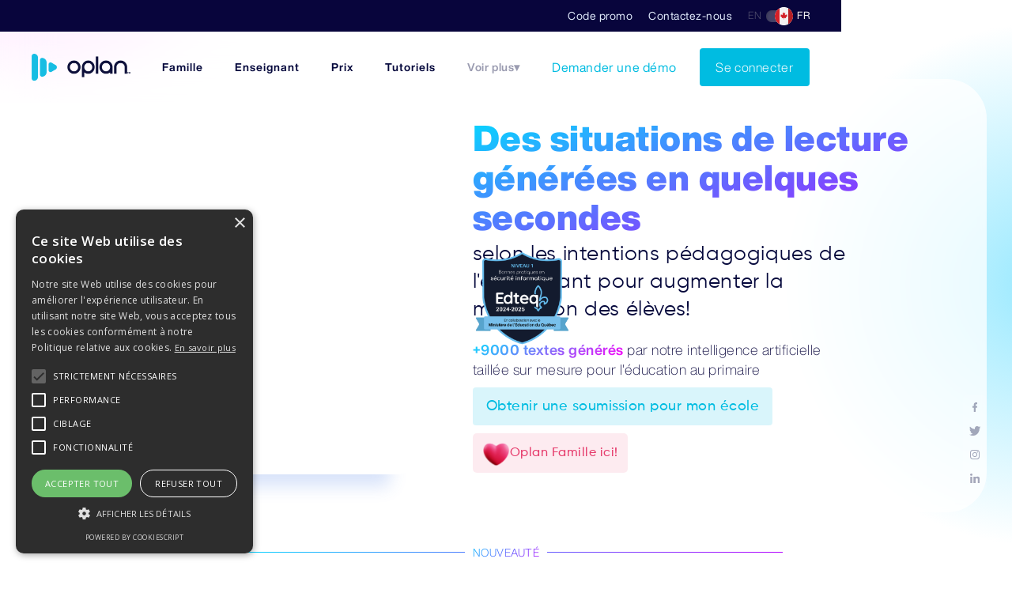

--- FILE ---
content_type: text/html
request_url: https://oplan.ca/fr/accueil.html
body_size: 11966
content:
<!DOCTYPE html><!--  This site was created in Webflow. https://webflow.com  --><!--  Last Published: Tue Jan 20 2026 00:15:57 GMT+0000 (Coordinated Universal Time)  -->
<html data-wf-page="67eda33ef3dc2a87603050c9" data-wf-site="67eda33ef3dc2a8760304ff4" lang="en">
<head>
  <meta charset="utf-8">
  <title>Oplan – Générateur de situations de lecture pour augmenter la motivation des élèves</title>
  <meta content="Découvrez comment créer des situations de lecture enrichissantes qui répondent aux exigences pédagogiques. Diminuez la redondance des consignes tout en favorisant l&#x27;autonomie de vos élèves. Facilitez votre enseignement avec un tableau blanc interactif et des modèles pédagogiques prêts à l&#x27;emploi, conçus spécifiquement pour optimiser l&#x27;utilisation de votre TBI." name="description">
  <meta content="Oplan – Générateur de situations de lecture pour augmenter la motivation des élèves" property="og:title">
  <meta content="Découvrez comment créer des situations de lecture enrichissantes qui répondent aux exigences pédagogiques. Diminuez la redondance des consignes tout en favorisant l&#x27;autonomie de vos élèves. Facilitez votre enseignement avec un tableau blanc interactif et des modèles pédagogiques prêts à l&#x27;emploi, conçus spécifiquement pour optimiser l&#x27;utilisation de votre TBI." property="og:description">
  <meta content="https://imgur.com/7NeRttL.png" property="og:image">
  <meta content="Oplan – Générateur de situations de lecture pour augmenter la motivation des élèves" property="twitter:title">
  <meta content="Découvrez comment créer des situations de lecture enrichissantes qui répondent aux exigences pédagogiques. Diminuez la redondance des consignes tout en favorisant l&#x27;autonomie de vos élèves. Facilitez votre enseignement avec un tableau blanc interactif et des modèles pédagogiques prêts à l&#x27;emploi, conçus spécifiquement pour optimiser l&#x27;utilisation de votre TBI." property="twitter:description">
  <meta content="https://imgur.com/7NeRttL.png" property="twitter:image">
  <meta property="og:type" content="website">
  <meta content="summary_large_image" name="twitter:card">
  <meta content="width=device-width, initial-scale=1" name="viewport">
  <meta content="Webflow" name="generator">
  <link href="../css/normalize.css" rel="stylesheet" type="text/css">
  <link href="../css/webflow.css" rel="stylesheet" type="text/css">
  <link href="../css/oplan2025.webflow.css" rel="stylesheet" type="text/css">
  <link href="https://fonts.googleapis.com" rel="preconnect">
  <link href="https://fonts.gstatic.com" rel="preconnect" crossorigin="anonymous">
  <script src="https://ajax.googleapis.com/ajax/libs/webfont/1.6.26/webfont.js" type="text/javascript"></script>
  <script type="text/javascript">
      WebFont.load({
        google: {
          families: ["Montserrat:100,100italic,200,200italic,300,300italic,400,400italic,500,500italic,600,600italic,700,700italic,800,800italic,900,900italic", "Oswald:200,300,400,500,600,700", "Open Sans:300,300italic,400,400italic,600,600italic,700,700italic,800,800italic"]
        }
      });
    </script>
  <script type="text/javascript">
      ! function(o, c) {
        var n = c.documentElement,
          t = " w-mod-";
        n.className += t + "js", ("ontouchstart" in o || o.DocumentTouch && c instanceof DocumentTouch) && (n.className += t + "touch")
      }(window, document);
    </script>
  <link href="../images/favicon.ico" rel="shortcut icon" type="image/x-icon">
  <link href="../images/webclip.ico" rel="apple-touch-icon">
  <script type="text/javascript">
      ! function(f, b, e, v, n, t, s) {
        if (f.fbq) return;
        n = f.fbq = function() {
          n.callMethod ? n.callMethod.apply(n, arguments) : n.queue.push(arguments)
        };
        if (!f._fbq) f._fbq = n;
        n.push = n;
        n.loaded = !0;
        n.version = '2.0';
        n.agent = 'plwebflow';
        n.queue = [];
        t = b.createElement(e);
        t.async = !0;
        t.src = v;
        s = b.getElementsByTagName(e)[0];
        s.parentNode.insertBefore(t, s)
      }(window, document, 'script', 'https://connect.facebook.net/en_US/fbevents.js');
      fbq('init', '359727699712887');
      fbq('track', 'PageView');
    </script>
  <style type="text/css">
      html {
        -webkit-tap-highlight-color: rgba(0, 0, 0, 0);
      }
      .blur {
        -webkit-filter: blur(10px);
        -moz-filter: blur(10px);
        -ms-filter: blur(10px);
        filter: blur(10px);
      }
      @media screen and (max-width: 1200px) {
        .frame {
          padding-left: 75px;
          padding-right: 75px;
        }
        @media screen and (max-width: 450px) {
          .frame {
            padding-left: 25px;
            padding-right: 25px;
          }
          ::-webkit-scrollbar {
            width: 10px;
            height: 10px;
          }
          ::-webkit-scrollbar-track {
            box-shadow: inset 0 0 2px rgba(0, 0, 0, 0);
            -webkit-box-shadow: inset 0 0 2px rgba(0, 0, 0, 0);
            background-color: rgba(0, 0, 0, 0);
          }
          ::-webkit-scrollbar-thumb {
            background-color: #c4c5d9;
            box-shadow: inset 0 0 6px rgba(0, 0, 0, 0);
            -webkit-box-shadow: inset 0 0 6px rgba(0, 0, 0, 0);
          }
    </style>
  <script src="https://kit.fontawesome.com/947c4c3cfb.js" crossorigin="anonymous"></script>
  <script type="text/javascript" charset="UTF-8" src="https://cdn.cookie-script.com/s/038f5baf1ac486417016d10065df4d3d.js"></script>
  <!--  Google Tag Manager  -->
  <script>
      (function(w, d, s, l, i) {
        w[l] = w[l] || [];
        w[l].push({
          'gtm.start': new Date().getTime(),
          event: 'gtm.js'
        });
        var f = d.getElementsByTagName(s)[0],
          j = d.createElement(s),
          dl = l != 'dataLayer' ? '&l=' + l : '';
        j.async = true;
        j.src =
          'https://www.googletagmanager.com/gtm.js?id=' + i + dl;
        f.parentNode.insertBefore(j, f);
      })(window, document, 'script', 'dataLayer', 'GTM-PN2K7KD');
    </script>
  <!--  End Google Tag Manager  -->
  <link rel="alternate" hreflang="fr" href="https://oplan.ca/">
  <link rel="alternate" hreflang="en" href="https://oplan.ca/en/home.html">
</head>
<body class="body">
  <div class="html-embed-7 w-embed w-script"><!--  Start of HubSpot Embed Code  -->
    <script type="text/javascript" id="hs-script-loader" async="" defer="" src="https://js.hs-scripts.com/8341308.js"></script>
    <!--  End of HubSpot Embed Code  -->
  </div>
  <div class="w-embed w-iframe"><!--  Google Tag Manager (noscript)  -->
    <noscript><iframe src="https://www.googletagmanager.com/ns.html?id=GTM-PN2K7KD" height="0" width="0" style="display:none;visibility:hidden"></iframe></noscript>
    <!--  End Google Tag Manager (noscript)  -->
  </div>
  <div data-animation="over-right" data-collapse="medium" data-duration="400" data-easing="ease" data-easing2="ease" role="banner" class="navbar-2 w-nav">
    <div class="top-nav-lang gradient-bg">
      <div class="w1475">
        <div class="text-block-132">15% de rabais sur les licences écoles jusqu&#x27;au 30 juin 2025!</div>
      </div>
    </div>
    <div class="nav-wrap">
      <div class="top-nav-lang">
        <div class="w1475">
          <a href="../fr/code-promo.html" class="blue-link-box w-inline-block">
            <div>Code promo</div>
          </a>
          <a href="../fr/contact.html" class="blue-link-box w-inline-block">
            <div>Contactez-nous</div>
          </a>
          <div class="lang-selector">
            <div class="wg-selector-text-wrapper">
              <div class="lang-txt-2 op45">EN</div>
            </div>
            <a href="../en/home.html" class="toggle-lang-2 w-inline-block"><img src="../images/usa.svg" alt="USA flag" class="flag-en op-0"><img src="../images/canada.svg" alt="Canada flag" class="flag-fr-2 op100"></a>
            <div class="lang-txt-2">FR</div>
          </div>
        </div>
      </div>
      <div class="div-block-184">
        <a href="../index.html" class="link-block-4 mr-20 w-inline-block"><img src="../images/Asset-3.png" width="120" sizes="119.99999237060547px" srcset="../images/Asset-3-p-500.png 500w, ../images/Asset-3-p-800.png 800w, ../images/Asset-3.png 1569w" alt="Oplan logo" class="image-49"></a>
        <div class="menu-home">
          <nav role="navigation" class="nav-links w-nav-menu">
            <a href="../fr/famille-portail.html" class="nav-item mobile-nav-item w-nav-link">Famille</a>
            <a href="../fr/enseignant.html" class="nav-item mobile-nav-item w-nav-link">Enseignant</a>
            <a href="../fr/prix.html" class="nav-item mobile-nav-item w-nav-link">Prix</a>
            <a href="../fr/tutoriels.html" class="nav-item mobile-nav-item w-nav-link">Tutoriels</a>
            <a href="../fr/a-propos.html" id="about-us-link" class="mobile-nav-item w-nav-link">À propos</a>
            <a href="../fr/contact.html" id="about-us-link" class="mobile-nav-item w-nav-link">Contact</a>
            <a href="../fr/tutoriels.html" id="about-us-link" class="mobile-nav-item w-nav-link">Tutoriels</a>
            <a href="../fr/articles-mediatiques.html" id="about-us-link" class="mobile-nav-item w-nav-link">Articles médiatiques</a>
            <a href="https://oplan.app/" id="oplan-app-link" class="request-demo-btn ml-2 mobile-nav w-button">Se connecter</a>
            <a href="../fr/demandez-une-demo.html" id="oplan-app-link" class="login-btn ml-1 white-font mobile-nav w-button">Demander une démo</a>
            <div class="lang-selector align-center mobile">
              <div class="wg-selector-text-wrapper">
                <div class="lang-txt op45 fr">EN</div>
              </div>
              <a href="../en/home.html" class="toggle-lang w-inline-block"><img src="../images/usa.svg" alt="USA flag" class="flag-en op-0"><img src="../images/canada.svg" alt="Canada flag" class="flag-fr op100"></a>
              <div class="lang-txt">FR</div>
            </div>
            <div data-delay="750" data-hover="false" class="dropdown w-dropdown">
              <div class="dropdown-toggle w-dropdown-toggle" data-ix="dropdownmorestayhover">
                <a href="#" class="menu-word op60 w-nav-link">Voir plus▾</a>
              </div>
              <nav class="dropdown-service w-dropdown-list" data-ix="dropdown-stay">
                <a href="https://oplan.ca/fr/tutoriels.html?tab=generer" class="dropdown-link-nav w-dropdown-link">Comment générer un texte</a>
                <a href="../fr/blogue.html" class="dropdown-link-nav w-dropdown-link">Blogue</a>
                <a href="../fr/a-propos.html" class="dropdown-link-nav w-dropdown-link">À propos</a>
                <a href="../fr/faq.html" class="dropdown-link-nav w-dropdown-link">FAQ</a>
                <a href="../fr/notre-approche.html" class="dropdown-link-nav w-dropdown-link">Notre approche</a>
                <a href="../fr/articles-mediatiques.html" class="dropdown-link-nav w-dropdown-link">Articles médiatiques</a>
              </nav>
            </div>
          </nav>
          <a id="famille-btn" href="../fr/famille.html" class="famille-btn none w-inline-block"><img src="../images/Heart.png" loading="lazy" alt="" class="icon35">
            <div class="txt-btn-famille">Oplan Famille ici!</div>
          </a>
          <div class="cta-nav">
            <div class="div-block-242">
              <a href="../fr/demandez-une-demo.html" id="oplan-app-link" class="login-btn no-bg hover-up w-button">Demander une démo</a>
              <a href="https://oplan.app/login" id="oplan-app-link" target="_blank" class="request-demo-btn ml-2 hover-up w-button">Se connecter</a>
            </div>
          </div>
          <div class="menu-button w-nav-button"><img src="../images/menu.svg" width="35" alt="" class="menu-icon"></div>
        </div>
      </div>
    </div>
  </div>
  <div class="color-spot">
    <div class="pink-spot"></div>
    <div class="blue-spot"></div>
  </div>
  <div data-w-id="fa1f49bf-b566-b8f7-d5ee-0bcbe2a83130" style="-webkit-transform:translate3d(0, -260px, 0) scale3d(1, 1, 1) rotateX(0) rotateY(0deg) rotateZ(0) skew(0, 0);-moz-transform:translate3d(0, -260px, 0) scale3d(1, 1, 1) rotateX(0) rotateY(0deg) rotateZ(0) skew(0, 0);-ms-transform:translate3d(0, -260px, 0) scale3d(1, 1, 1) rotateX(0) rotateY(0deg) rotateZ(0) skew(0, 0);transform:translate3d(0, -260px, 0) scale3d(1, 1, 1) rotateX(0) rotateY(0deg) rotateZ(0) skew(0, 0);transform-style:preserve-3d;opacity:0" class="banner-block">
    <a href="https://www.aqep.org/fr/congres-details/congres-2024" target="_blank" class="banner-link w-inline-block"><img src="../images/banner-fr.png" loading="lazy" sizes="100vw" srcset="../images/banner-fr-p-500.png 500w, ../images/banner-fr-p-800.png 800w, ../images/banner-fr-p-1080.png 1080w, ../images/banner-fr-p-1600.png 1600w, ../images/banner-fr-p-2000.png 2000w, ../images/banner-fr.png 2117w" alt="ISTE banner" class="image-134"></a>
    <div class="close-banner" data-ix="close-banner"><img src="../images/check-dark.svg" loading="lazy" width="21" alt=""></div>
  </div>
  <div id="home" class="page-home-wrap mt-135 no-p">
    <div id="home-page" class="home-page mt-5 mt-4">
      <div class="align-center">
        <div class="flex w100 mobile-vertical mt3">
          <div class="home-video-ia short">
            <div style="padding-top:75%" class="video-2 w-video w-embed"><iframe class="embedly-embed" src="https://cdn.embedly.com/widgets/media.html?src=https%3A%2F%2Fwww.youtube.com%2Fembed%2Fcbswh6n3LKg%3Ffeature%3Doembed&display_name=YouTube&url=https%3A%2F%2Fwww.youtube.com%2Fshorts%2Fcbswh6n3LKg%3Fundefined&image=https%3A%2F%2Fi.ytimg.com%2Fvi%2Fcbswh6n3LKg%2Fhq2.jpg&type=text%2Fhtml&schema=youtube" width="940" height="705" scrolling="no" allowfullscreen="" title="Une différenciation efficace avec Oplan"></iframe></div>
          </div>
          <div class="home-text-block ml-3 ia-home-txt">
            <div class="blur-cover"></div>
            <h1 class="moving-gradient clipped pt-0">Des situations de lecture générées en quelques secondes</h1>
            <h2 class="home-tiltle mx-30">selon les intentions pédagogiques de l&#x27;enseignant pour augmenter la motivation des élèves!</h2>
            <div class="home-vid-mobile short"><img src="../images/badge-niveau-1.png" loading="lazy" sizes="100vw" srcset="../images/badge-niveau-1-p-500.png 500w, ../images/badge-niveau-1-p-800.png 800w, ../images/badge-niveau-1-p-1080.png 1080w, ../images/badge-niveau-1-p-1600.png 1600w, ../images/badge-niveau-1.png 2058w" alt="Edtech security badge" class="badge-mobile mb5 desktopnone">
              <div class="vid-box">
                <div style="padding-top:75%" class="video-2 w-video w-embed"><iframe class="embedly-embed" src="https://cdn.embedly.com/widgets/media.html?src=https%3A%2F%2Fwww.youtube.com%2Fembed%2Fcbswh6n3LKg%3Ffeature%3Doembed&display_name=YouTube&url=https%3A%2F%2Fwww.youtube.com%2Fshorts%2Fcbswh6n3LKg%3Fundefined&image=https%3A%2F%2Fi.ytimg.com%2Fvi%2Fcbswh6n3LKg%2Fhq2.jpg&type=text%2Fhtml&schema=youtube" width="940" height="705" scrolling="no" allowfullscreen="" title="Une différenciation efficace avec Oplan"></iframe></div>
              </div>
            </div>
            <h3 class="h2 align-left mobile-center"><span class="text-span-47 text-gradiant"><strong class="bold-text-18">+9000 textes générés</strong></span> par notre intelligence artificielle taillée sur mesure pour l&#x27;éducation au primaire</h3>
            <a href="https://oplan.ca/fr/demandez-une-demo.html#quote-form" class="btn-blue hover-up mt-11 w-button">Obtenir une soumission pour mon école</a>
            <a id="famille-btn" href="../fr/famille-portail.html" class="famille-btn-mobile w-inline-block"><img src="../images/Heart.png" loading="lazy" alt="" class="icon35">
              <div class="txt-btn-famille">Oplan Famille ici!</div>
            </a><img src="../images/badge-niveau-1.png" loading="lazy" sizes="100vw" srcset="../images/badge-niveau-1-p-500.png 500w, ../images/badge-niveau-1-p-800.png 800w, ../images/badge-niveau-1-p-1080.png 1080w, ../images/badge-niveau-1-p-1600.png 1600w, ../images/badge-niveau-1.png 2058w" alt="Edtech security badge" class="badge mb5 mobilenone">
          </div>
        </div><img src="../images/badge-niveau-1.png" loading="lazy" sizes="100vw" srcset="../images/badge-niveau-1-p-500.png 500w, ../images/badge-niveau-1-p-800.png 800w, ../images/badge-niveau-1-p-1080.png 1080w, ../images/badge-niveau-1-p-1600.png 1600w, ../images/badge-niveau-1.png 2058w" alt="Edtech security badge" class="badge mb5 desktopnone">
        <div class="frame-box">
          <div class="new-tag">
            <div class="txt-box">
              <div class="text-block-133">NOUVEAUTÉ</div>
            </div>
          </div>
          <div class="sub-txt text-gradiant">Découvrez le service de livraison de lectures hebdomadaires</div>
          <div class="item-text align-center max600">Recevez dans votre boite courriel une nouvelle lecture captivante chaque semaine. Nos sujets du jour seront à la hauteur des attentes de vos élèves/enfants!</div>
          <div class="header-sm align-center">On s&#x27;occupe de tout</div>
          <div class="flex">
            <a id="famille-btn" href="../fr/service-lectures.html" class="famille-btn-mobile w-inline-block"><img src="../images/Heart.png" loading="lazy" alt="" class="icon35">
              <div class="txt-btn-famille">Pour parent</div>
            </a>
            <a id="famille-btn" href="../fr/service-lectures-enseignant.html" class="famille-btn-mobile ml2 w-inline-block"><img src="../images/blue-love.png" loading="lazy" sizes="(max-width: 767px) 100vw, 511.9980773925781px" srcset="../images/blue-love-p-500.png 500w, ../images/blue-love.png 512w" alt="" class="icon35">
              <div class="txt-btn-famille">Pour enseignant</div>
            </a>
          </div><img src="../images/service-lecture-img.png" loading="lazy" sizes="(max-width: 1919px) 100vw, 1474.9998779296875px" srcset="../images/service-lecture-img-p-500.png 500w, ../images/service-lecture-img-p-800.png 800w, ../images/service-lecture-img-p-1080.png 1080w, ../images/service-lecture-img.png 1475w" alt="">
        </div>
      </div>
    </div>
    <section class="section-videos pb0">
      <h4 class="text-features text-center pale font22 mb-2 mt-5">Découvrez l&#x27;application web Oplan<br><span class="small-gray">Réduisez les répétitions de consignes et observez leur autonomie augmenter</span></h4>
      <div class="frame mt-0">
        <div data-current="Tab 1" data-easing="ease" data-duration-in="300" data-duration-out="100" class="tabs-videos px-50 w-tabs">
          <div class="tab-home w-tab-menu">
            <a data-w-tab="Tab 1" class="tab-inactive w-inline-block w-tab-link w--current">
              <h2 class="tab-title">Situations de lecture générées</h2>
              <div class="tab-text mt-1">Choisissez un thème et générez en quelques secondes des situations de lecture de qualité, en tenant compte des critères ministériels.</div>
            </a>
            <a data-w-tab="Tab 2" class="tab-inactive w-inline-block w-tab-link">
              <div class="flexbox no-p align-left">
                <h2 class="tab-title">Exercices</h2><img src="../images/play.png" loading="lazy" sizes="(max-width: 479px) 87vw, (max-width: 767px) 92vw, (max-width: 1279px) 94vw, 999.9999389648438px" srcset="../images/play-p-500.png 500w, ../images/play-p-800.png 800w, ../images/play.png 1000w" alt="" class="box25 ml-1 mr-05 desktop">
                <div class="blue desktop">Voir la vidéo</div>
              </div>
              <div class="tab-text mt-1">Créez des exercices dynamiques qui sauront capter l&#x27;attention de vos élèves avec notre banque de contenu créative.</div>
            </a>
            <a data-w-tab="Tab 3" class="tab-inactive w-inline-block w-tab-link">
              <div class="flexbox no-p align-left">
                <h2 class="tab-title">Routines</h2><img src="../images/play.png" loading="lazy" sizes="(max-width: 479px) 87vw, (max-width: 767px) 92vw, (max-width: 1279px) 94vw, 999.9999389648438px" srcset="../images/play-p-500.png 500w, ../images/play-p-800.png 800w, ../images/play.png 1000w" alt="" class="box25 ml-1 mr-05 desktop">
                <div class="blue desktop">Voir la vidéo</div>
              </div>
              <div class="tab-text mt-1">Diffusez les tâches à vos élèves, une par une, afin d’augmenter leur autonomie et diminuer les répétitions de consignes.</div>
            </a>
            <a data-w-tab="Tab 4" class="tab-inactive w-inline-block w-tab-link">
              <div class="flexbox no-p align-left">
                <h2 class="tab-title">Travail autonome</h2><img src="../images/play.png" loading="lazy" sizes="(max-width: 479px) 87vw, (max-width: 767px) 92vw, (max-width: 1279px) 94vw, 999.9999389648438px" srcset="../images/play-p-500.png 500w, ../images/play-p-800.png 800w, ../images/play.png 1000w" alt="" class="box25 ml-1 mr-05 desktop">
                <div class="blue desktop">Voir la vidéo</div>
              </div>
              <div class="tab-text mt-1">Passez du temps de qualité avec vos élèves en difficulté, sans vous faire déranger, en diffusant des tâches claires et interactives au reste du groupe.</div>
            </a>
            <a data-w-tab="Tab 5" class="tab-inactive w-inline-block w-tab-link">
              <div class="flexbox no-p align-left">
                <h2 class="tab-title">Ateliers</h2><img src="../images/play.png" loading="lazy" sizes="(max-width: 479px) 87vw, (max-width: 767px) 92vw, (max-width: 1279px) 94vw, 999.9999389648438px" srcset="../images/play-p-500.png 500w, ../images/play-p-800.png 800w, ../images/play.png 1000w" alt="" class="box25 ml-1 mr-05 desktop">
                <div class="blue desktop">Voir la vidéo</div>
              </div>
              <div class="tab-text mt-1">Laissez vos élèves réaliser leurs ateliers sans votre aide grâce à une séquence de tâches précises partagée par code QR pour un accès rapide et sans connexion.</div>
            </a>
          </div>
          <div class="tabs-content-3 w-tab-content">
            <div data-w-tab="Tab 1" class="w-tab-pane w--tab-active">
              <div class="tab-text mt-1 show-mobile">Choisissez un thème et générez en quelques secondes des situations de lecture de qualité, en tenant compte des critères ministériels.</div>
              <div class="frame video-frame">
                <div class="video-content height-auto">
                  <div style="padding-top:56.17021276595745%" class="video-tab mb-05 w-video w-embed"><iframe class="embedly-embed" src="https://cdn.embedly.com/widgets/media.html?src=https%3A%2F%2Fwww.youtube.com%2Fembed%2F8cifwgyeY5A%3Ffeature%3Doembed&display_name=YouTube&url=https%3A%2F%2Fwww.youtube.com%2Fwatch%3Fv%3D8cifwgyeY5A&image=https%3A%2F%2Fi.ytimg.com%2Fvi%2F8cifwgyeY5A%2Fhqdefault.jpg&type=text%2Fhtml&schema=youtube" width="940" height="528" scrolling="no" allowfullscreen="" title="L'intelligence artificielle d'Oplan au reportage LCN"></iframe></div>
                  <a href="https://oplan.ca/fr/tutoriels.html?tab=generer" class="link ml-2">Découvrez comment l&#x27;utiliser en cliquant ici</a>
                </div>
              </div>
            </div>
            <div data-w-tab="Tab 2" class="w-tab-pane">
              <div class="tab-text mt-1 show-mobile">Créez des exercices dynamiques qui sauront capter l&#x27;attention de vos élèves avec notre banque de contenu créative ou téléversez vos PDF dans Oplan!</div>
              <div class="frame video-frame">
                <div class="video-content">
                  <div style="padding-top:75%" class="video-tab w-video w-embed"><iframe class="embedly-embed" src="https://cdn.embedly.com/widgets/media.html?src=https%3A%2F%2Fwww.youtube.com%2Fembed%2FYhna22XwiGw%3Ffeature%3Doembed&display_name=YouTube&url=https%3A%2F%2Fwww.youtube.com%2Fshorts%2FYhna22XwiGw%3Ffeature%3Dshare&image=https%3A%2F%2Fi.ytimg.com%2Fvi%2FYhna22XwiGw%2Fhq2.jpg&key=96f1f04c5f4143bcb0f2e68c87d65feb&type=text%2Fhtml&schema=youtube" width="940" height="705" scrolling="no" allowfullscreen="" title="Du matin jusqu'à l'après-midi, votre classe est plus autonome que jamais avec Oplan!"></iframe></div>
                </div>
              </div>
            </div>
            <div data-w-tab="Tab 3" class="w-tab-pane">
              <div class="tab-text mt-1 show-mobile">Facilitez les routines et les transitions dans votre classe en diffusant les tâches à vos élèves, une par une, afin d’augmenter leur autonomie et diminuer les répétitions de consignes.</div>
              <div class="frame video-frame">
                <div class="video-content">
                  <div style="padding-top:56.17021276595745%" class="video-tab w-video w-embed"><iframe class="embedly-embed" src="https://cdn.embedly.com/widgets/media.html?src=https%3A%2F%2Fwww.youtube.com%2Fembed%2FQh5kTYWqWMw%3Ffeature%3Doembed&display_name=YouTube&url=https%3A%2F%2Fwww.youtube.com%2Fwatch%3Fv%3DQh5kTYWqWMw&image=https%3A%2F%2Fi.ytimg.com%2Fvi%2FQh5kTYWqWMw%2Fhqdefault.jpg&key=96f1f04c5f4143bcb0f2e68c87d65feb&type=text%2Fhtml&schema=youtube" width="940" height="528" scrolling="no" allowfullscreen="" title="Des routines qui rendent les élèves autonomes et l'enseignant(e) disponible!"></iframe></div>
                </div>
              </div>
            </div>
            <div data-w-tab="Tab 4" class="w-tab-pane">
              <div class="tab-text mt-1 show-mobile">Passez du temps de qualité avec vos élèves en difficulté, sans vous faire déranger, en diffusant des tâches claires et interactives au reste du groupe.</div>
              <div class="frame video-frame">
                <div class="video-content">
                  <div style="padding-top:75%" class="video-tab w-video w-embed"><iframe class="embedly-embed" src="https://cdn.embedly.com/widgets/media.html?src=https%3A%2F%2Fwww.youtube.com%2Fembed%2FzP0Bye_d7j4%3Ffeature%3Doembed&display_name=YouTube&url=https%3A%2F%2Fwww.youtube.com%2Fshorts%2FzP0Bye_d7j4%3Fundefined&image=https%3A%2F%2Fi.ytimg.com%2Fvi%2FzP0Bye_d7j4%2Fhq2.jpg&key=96f1f04c5f4143bcb0f2e68c87d65feb&type=text%2Fhtml&schema=youtube" width="940" height="705" scrolling="no" allowfullscreen="" title="Libérez-vous pour vos élèves en difficultés, avec Oplan en travail autonome!"></iframe></div>
                </div>
              </div>
            </div>
            <div data-w-tab="Tab 5" class="w-tab-pane">
              <div class="tab-text mt-1 show-mobile">Vox élèves accèdent à leurs ateliers par code QR pour les réaliser à l&#x27;aide d&#x27;une séquences de consignes et d&#x27;exercices. Aucune connexion n&#x27;est requise!</div>
              <div class="frame video-frame">
                <div class="video-content">
                  <div style="padding-top:56.17021276595745%" class="video-tab w-video w-embed"><iframe class="embedly-embed" src="https://cdn.embedly.com/widgets/media.html?src=https%3A%2F%2Fwww.youtube.com%2Fembed%2FLNWwVjoW6Ik%3Ffeature%3Doembed&display_name=YouTube&url=https%3A%2F%2Fwww.youtube.com%2Fwatch%3Fv%3DLNWwVjoW6Ik&image=https%3A%2F%2Fi.ytimg.com%2Fvi%2FLNWwVjoW6Ik%2Fhqdefault.jpg&key=96f1f04c5f4143bcb0f2e68c87d65feb&type=text%2Fhtml&schema=youtube" width="940" height="528" scrolling="no" title="YouTube embed" frameborder="0" allow="autoplay; fullscreen; encrypted-media; picture-in-picture;" allowfullscreen="true"></iframe></div>
                </div>
              </div>
            </div>
          </div>
        </div>
      </div>
      <div class="btn-center-white mt-50">
        <a href="https://www.oplan.app" class="btn-blue hover-up w-button">Débutez! C&#x27;est gratuit</a>
      </div>
    </section>
    <div class="product-section-1 overflow-none">
      <div class="w100 img-bg"></div>
      <div data-w-id="eaf6a349-6ad6-6e37-88b1-dd59b94a1f20" class="lottie-box">
        <div class="lottie-1" data-w-id="eaf6a349-6ad6-6e37-88b1-dd59b94a1f21" data-animation-type="lottie" data-src="../documents/searching-in-database-logs.json" data-loop="1" data-direction="1" data-autoplay="1" data-is-ix2-target="0" data-renderer="svg" data-default-duration="5.005004801146985" data-duration="5.005004801146985"></div>
      </div>
      <div class="frame overflow-none">
        <div class="product-wrap-app frame pt-30">
          <div class="approach-text small">
            <h2 class="heading-large white"><span class="text-span-8">SEQUENCE™, la minuterie qui aide à gérer son temps.</span></h2>
            <p class="text-no-margin small-w white">SEQUENCE™, le compagnon idéal des élèves pour une gestion optimale du temps et de l&#x27;attention, favorisant ainsi leur concentration en classe<br>et à la maison.</p>
            <div class="avantage-group-2 txt-white pb-2">
              <h3 class="text-no-margin small-w white60">Utilisez SEQUENCE™ pour:</h3>
              <div class="avantage">
                <div class="check1"><img src="../images/check-blue.svg" alt="Blue circle check icon"></div>
                <div class="bullet-text">Devoirs à la maison</div>
              </div>
              <div class="avantage">
                <div class="check1"><img src="../images/check-blue.svg" alt="Blue circle check icon"></div>
                <div class="bullet-text">Préparations aux examens<br></div>
              </div>
              <div class="avantage">
                <div class="check1"><img src="../images/check-blue.svg" alt="Blue circle check icon"></div>
                <div class="bullet-text">Productions écrites<br></div>
              </div>
              <div class="avantage">
                <div class="check1"><img src="../images/check-blue.svg" alt="Blue circle check icon"></div>
                <div class="bullet-text">Ateliers de groupe</div>
              </div>
              <div class="avantage">
                <div class="check1"><img src="../images/check-blue.svg" alt="Blue circle check icon"></div>
                <div class="bullet-text">Routines<br></div>
              </div>
            </div>
            <div class="div-block-224 my-50 flex-y">
              <a href="../fr/sequence.html" data-w-id="eaf6a349-6ad6-6e37-88b1-dd59b94a1f4c" class="btn mt-4 ml-0 hover-up no-mb white w-button">En savoir plus sur SEQUENCE™</a>
              <a href="https://bb.ca/fr/b2b/catalogue/besoins-particuliers-14/p/minuteur-sequence-2147577/" target="_blank" class="btn-blue flex ml-0 outline pt-1 white w-inline-block">
                <div>Acheter SEQUENCE™</div><img src="../images/arrow-white.svg" alt="" class="blue-shop">
              </a>
            </div>
          </div>
          <div class="div-block-235 mt-5 mb-5">
            <div class="img-approach"><img src="../images/1080p_photo-sequence_1.png" loading="lazy" sizes="(max-width: 1919px) 100vw, 1742.9923095703125px" srcset="../images/1080p_photo-sequence_1-p-500.png 500w, ../images/1080p_photo-sequence_1-p-800.png 800w, ../images/1080p_photo-sequence_1-p-1080.png 1080w, ../images/1080p_photo-sequence_1.png 1743w" alt="" class="img-app"></div>
          </div>
        </div>
      </div>
      <div class="w100 img-bg _2"></div>
    </div>
    <div class="temoignages py0">
      <h2 class="heading-large bold">Témoignages</h2>
      <div class="video-temoignage">
        <div style="padding-top:75%" class="video w-video w-embed"><iframe class="embedly-embed" src="https://cdn.embedly.com/widgets/media.html?src=https%3A%2F%2Fwww.youtube.com%2Fembed%2F945fJZuZc8s%3Ffeature%3Doembed&display_name=YouTube&url=https%3A%2F%2Fwww.youtube.com%2Fshorts%2F945fJZuZc8s%3Fundefined&image=https%3A%2F%2Fi.ytimg.com%2Fvi%2F945fJZuZc8s%2Fhq2.jpg&type=text%2Fhtml&schema=youtube" width="940" height="705" scrolling="no" allowfullscreen="" title="Témoignages d'enseignantes sur Oplan"></iframe></div>
      </div>
      <div class="review-row1 align-center">
        <div class="quote-card w-clearfix">
          <div class="text-block-8">TÉMOIGNAGE 1</div>
          <div class="quote-container">
            <div class="div-block-32">
              <div class="quote-big">&quot;</div>
            </div>
            <div class="text-quote">Oplan me permet de parler moins, ce qui rend l&#x27;atmosphère de la <strong>classe plus calme</strong>. Les élèves sont plus calmes et plus indépendants.</div>
          </div>
          <div class="flex-left no-mg">
            <div class="img-review mt-1 mb-1"><img src="../images/photo-chantal-lambert-p-130x130q80.png" loading="lazy" alt="" class="image-110"></div>
            <div class="div-block-34">
              <div class="text-block-9"><strong class="bold-text-11">Chantal Lambert</strong></div>
              <div class="text-name-under">Enseignante, <strong>6<sup>ème</sup> année</strong></div>
            </div>
          </div>
        </div>
        <div class="blue-line"></div>
        <div class="blue-circle">
          <h3 class="blue-txt-circle">Ambiance plus calme</h3>
        </div>
      </div>
      <div class="review-row-2 switch">
        <div class="quote-card w-clearfix">
          <div class="text-block-8">TÉMOIGNAGE 2</div>
          <div class="quote-container">
            <div class="div-block-32">
              <div class="quote-big">&quot;</div>
            </div>
            <div class="text-quote">Tout simplement génial! Oplan permet aux élèves de mieux structurer leur apprentissage pendant la période. C&#x27;est aussi un outil visuel. <strong>Un plus pour les élèves en difficulté. </strong>Ils en redemandent!</div>
          </div>
          <div class="flex-left no-mg">
            <div class="img-review mt-1 mb-1"><img src="../images/avatar-female-03.png" loading="lazy" alt="" class="image-110"></div>
            <div class="div-block-34">
              <div class="text-block-9">Mme. Marie-Ève</div>
              <div class="text-name-under">Enseignante spécialisé</div>
            </div>
          </div>
        </div>
        <div class="blue-line"></div>
        <div class="blue-circle">
          <h3 class="blue-txt-circle">Besoins particuliers</h3>
        </div>
      </div>
      <div class="review-row3">
        <div class="quote-card w-clearfix">
          <div class="text-block-8">TÉMOIGNAGE 3</div>
          <div class="quote-container">
            <div class="div-block-32">
              <div class="quote-big">&quot;</div>
            </div>
            <div class="text-quote">Oplan m&#x27;a permis d&#x27;organiser le travail de mes élèves de <strong>manière structurée</strong>! Quel produit génial. Oplan est MON partenaire de soutien en classe. Le découpage du travail de mes élèves est facile avec Oplan! Oplan est un guide silencieux pour les élèves anxieux. <strong>La planification prend un tout nouveau sens avec Oplan. </strong>Quel soutien!</div>
          </div>
          <div class="flex-left no-mg">
            <div class="img-review mt-1 mb-1"><img src="../images/avatar-female-02-p-130x130q80.png" loading="lazy" alt="" class="image-110"></div>
            <div class="div-block-34">
              <div class="text-block-9"><strong class="bold-text-11">Ms. Judy Ann</strong></div>
              <div class="text-name-under">Enseignante, <strong>4<sup>ème</sup> année</strong></div>
            </div>
          </div>
        </div>
        <div class="blue-line"></div>
        <div class="blue-circle">
          <h3 class="blue-txt-circle">Structure et soutien</h3>
        </div>
      </div>
      <div class="frame-p2">
        <div class="form-div-2">
          <div class="div-block-213">
            <div class="div-block-189">
              <div class="heading-blue">Faites partie de la communauté Oplan et restez au courant des nouveaux développements!</div>
              <div class="home-texte m-auto">Abonnez-vous à l&#x27;infolettre</div>
            </div>
            <div class="form-subscribe">
              <div class="w-embed w-script">
                <script charset="utf-8" type="text/javascript" src="https://js.hsforms.net/forms/shell.js"></script>
                <script>
                    hbspt.forms.create({
                      region: "na1",
                      portalId: "8341308",
                      formId: "ae3fce54-da7b-4327-80b7-68dff84dc8e0"
                    });
                  </script>
              </div>
            </div>
          </div>
        </div>
      </div>
      <div class="w100 img-bg _3"></div>
    </div>
    <div id="cta" class="cta">
      <div class="w100"></div>
      <div class="home-text-block no-p">
        <div class="heading-large bold">Une équipe qui se dédie à rendre l&#x27;expérience d&#x27;apprentissage facile et agréable</div>
        <a href="../fr/a-propos.html" class="btn-blue mb-2 mt-2 hover-up w-button">En savoir plus à propos d&#x27;Oplan</a>
      </div>
    </div>
    <div class="team-section home"><img src="../images/background01.svg" alt="" class="team-bkg-2">
      <div class="team-wrap home">
        <div class="memberwrap2 shadow yann spacing-scroll">
          <div class="team-name">
            <div class="titre-two-line">
              <div class="team-member-name"><strong class="bold-text-9">Yann Giroux</strong></div>
              <div class="paragraph-light-copy-2">Cofondateur et PDG<br></div>
            </div>
          </div>
        </div>
        <div class="memberwrap1 shadow jm">
          <div class="team-name">
            <div class="titre-two-line">
              <div class="team-member-name"><strong class="bold-text-9">Jean-Michael Fleurant</strong></div>
              <div class="paragraph-light-copy-2">Cofondateur et VP Produits<br></div>
            </div>
          </div>
        </div>
        <div class="memberwrap3 shadow dave">
          <div class="team-name">
            <div class="titre-two-line">
              <div class="team-member-name"><strong class="bold-text-9">Dave Tardif</strong></div>
              <div class="paragraph-light-copy-2">VP Éducation<br></div>
            </div>
          </div>
        </div>
      </div>
    </div>
    <div class="partner-section">
      <div class="heading-large bold mb2">Nos partenaires</div>
      <div class="comp-wrap frame no-p">
        <a href="https://bb.ca/fr/accueil-b2c/" target="_blank" class="partner-card w-inline-block">
          <div class="card-inactive"><img src="../images/logo-bb.png" loading="lazy" alt="Brault &amp; Bouthiller logo" class="w55"></div>
        </a>
        <a href="https://www.ladoq.ca/fr/" target="_blank" class="partner-card w-inline-block">
          <div class="card-inactive"><img src="../images/adoq.png" loading="lazy" sizes="(max-width: 767px) 100vw, 699.9525756835938px" srcset="../images/adoq-p-500.png 500w, ../images/adoq.png 700w" alt="" class="w80"></div>
        </a>
        <a href="https://www.edteq.ca/" target="_blank" class="partner-card w-inline-block">
          <div class="card-inactive"><img src="../images/Edteq-logo-min.png" loading="lazy" sizes="100vw" srcset="../images/Edteq-logo-min-p-500.png 500w, ../images/Edteq-logo-min-p-800.png 800w, ../images/Edteq-logo-min.png 2104w" alt="Edteq logo" class="comp-logo"></div>
        </a>
        <a href="https://edu.google.com/" target="_blank" class="partner-card w-inline-block">
          <div class="card-inactive"><img src="../images/Google_For_Education.jpg" loading="lazy" sizes="(max-width: 767px) 100vw, 745.975341796875px" srcset="../images/Google_For_Education-p-500.jpeg 500w, ../images/Google_For_Education.jpg 746w" alt="Google for Education logo" class="comp-logo"></div>
        </a>
      </div>
    </div>
    <div class="social-media-wrap">
      <a href="https://www.facebook.com/Oplan.ca/" target="_blank" class="link-block-12 w-inline-block"><img src="../images/fb-dark.svg" width="12" alt="Facebook logo" class="image-71"></a>
      <a href="https://twitter.com/oplanlearn" target="_blank" class="link-block-12 w-inline-block"><img src="../images/twitter-dark.svg" alt="Twitter logo" class="image-71"></a>
      <a href="https://www.instagram.com/oplan.ca/" target="_blank" class="link-block-12 w-inline-block"><img src="../images/instagram-blue.svg" alt="Instragram logo" class="image-71-copy"></a>
      <a href="https://www.linkedin.com/company/oplan-inc" target="_blank" class="link-block-12 w-inline-block"><img src="../images/in-dark.svg" alt="LinkedIn logo" class="linkedin-logo"></a>
    </div>
  </div>
  <div class="footer">
    <div class="flexbox">
      <div class="footer-col1">
        <a href="#home" class="link-block mt-5 w-inline-block"><img src="../images/NEW-logo-white.png" sizes="(max-width: 1919px) 100vw, 1568.94873046875px" srcset="../images/NEW-logo-white-p-500.png 500w, ../images/NEW-logo-white-p-800.png 800w, ../images/NEW-logo-white.png 1569w" alt="Oplan white logo
" class="footer-logo"></a>
        <div class="social-wrap">
          <a href="https://www.facebook.com/Oplan.ca/" target="_blank" class="link-block-12 w-inline-block"><img src="../images/fb-white.svg" alt="Facebook white logo" class="image-71"></a>
          <a href="https://twitter.com/oplanlearn" target="_blank" class="link-block-12 w-inline-block"><img src="../images/twitter-white.svg" alt="Twitter white logo" class="image-71-copy-copy"></a>
          <a href="https://www.instagram.com/oplan.ca/" target="_blank" class="link-block-12 w-inline-block"><img src="../images/instagram.svg" alt="Instagram white logo" class="image-71-copy"></a>
          <a href="https://www.linkedin.com/company/oplan-inc" target="_blank" class="link-block-12 w-inline-block"><img src="../images/in.svg" alt="Linkedin white logo" class="linkedin-logo"></a>
        </div>
      </div>
      <div class="col-footer">
        <a href="../fr/demandez-une-demo.html" class="link-footer">Demander une démo</a>
        <a href="../fr/enseignant.html" class="link-footer">Solutions</a>
        <a href="../fr/service-lectures.html" class="link-footer">Service de lectures - Famille</a>
        <a href="../fr/service-lectures-enseignant.html" class="link-footer">Service de lectures - Enseignant</a>
        <a href="../fr/service-lectures-ecole.html" class="link-footer">Service de lectures - École</a>
        <a href="../fr/notre-approche.html" class="link-footer">Notre approche</a>
        <a href="../fr/contact.html" class="link-footer">Contact</a>
        <a href="../fr/prix.html" class="link-footer mt-05">Prix</a>
        <a href="../fr/a-propos.html" class="link-footer">À propos</a>
        <a href="../fr/faq.html" class="link-footer">FAQ</a>
        <a href="../fr/album-jeunesse-oplan.html" class="link-footer section-footer">Comment générer un texte</a>
        <a href="../fr/guide-pratique-ia.html" class="link-footer section-footer">Guide pratique IA</a>
        <a href="../fr/tutoriels.html" class="link-footer section-footer">Tutoriel de l&#x27;application Oplan</a>
        <a href="../fr/documentation.html" class="link-footer">Comment financer Oplan dans mon école</a>
        <a href="../fr/support.html" class="link-footer">Support</a>
        <a href="https://oplan.ca/fr/documentation.html?tab=compatibilite" class="link-footer">Grille de compatibilité</a>
      </div>
      <div class="footer-wrap">
        <div class="separator"></div>
        <a href="../fr/articles-mediatiques.html" class="link-footer">Articles médiatiques</a>
        <a href="../fr/nouveautes.html" class="link-footer">Nouvelles fonctionnalités du mois</a>
        <a href="../fr/blogue.html" class="link-footer">Blogue</a>
        <a href="../fr/fondation-de-la-recherche.html" class="link-footer mt-05">Fondation de la recherche</a>
        <a href="../fr/sequence-guide-utilisation.html" class="link-footer section-footer-up">Guide d&#x27;utilisation SEQUENCE™</a>
        <div class="separator"></div>
        <a href="../fr/politiques-de-confidentialite.html" class="link-footer section-footer-up">Politique de confidentialité</a>
        <a href="../documents/oplan-politique-securite-information.pdf" class="link-footer section-footer-up">Politique de sécurité de l&#x27;information</a>
        <a href="../documents/oplan-politique-cadre-protection-renseignements-personnels.pdf" target="_blank" class="link-footer section-footer-up">Politique-cadre sur la protection des renseignements personnels</a>
        <a href="../fr/conditions-dutilisation.html" class="link-footer">Conditions d&#x27;utilisation</a>
        <a href="../fr/conditions-abonnement.html" class="link-footer">Conditions d&#x27;abonnement</a>
        <a href="../fr/fournisseurs-de-services-tiers.html" class="link-footer">Fournisseurs de services tiers</a>
        <a href="../fr/garantie-sequence.html" class="link-footer">Garantie SEQUENCE™</a>
        <a href="../fr/ambassadeur.html" class="link-footer">Devenir ambassadeur Oplan</a>
        <a href="../documents/Oplan-VS-alternatives-gratuites-IA.pdf" target="_blank" class="link-footer">Pourquoi Oplan plutôt qu&#x27;une alternative gratuite ? </a>
      </div>
    </div>
    <div class="align-center white20">Operam Technologies © 2025</div>
  </div>
  <script src="https://d3e54v103j8qbb.cloudfront.net/js/jquery-3.5.1.min.dc5e7f18c8.js?site=67eda33ef3dc2a8760304ff4" type="text/javascript" integrity="sha256-9/aliU8dGd2tb6OSsuzixeV4y/faTqgFtohetphbbj0=" crossorigin="anonymous"></script>
  <script src="../js/webflow.js" type="text/javascript"></script><!--  Cookie Script  -->
  <script src="https://uploads-ssl.webflow.com/5a9eaaa5685169000102decf/5c93a76c5bef9b99e9537992_jquery.cookie.js.txt"> </script>
  <!--  Start of HubSpot Embed Code  -->
  <script type="text/javascript" id="hs-script-loader" async="" defer="" src="https://js.hs-scripts.com/8341308.js"></script>
  <!--  End of HubSpot Embed Code  -->
</body>
</html>

--- FILE ---
content_type: text/html; charset=utf-8
request_url: https://www.google.com/recaptcha/enterprise/anchor?ar=1&k=6LdGZJsoAAAAAIwMJHRwqiAHA6A_6ZP6bTYpbgSX&co=aHR0cHM6Ly9vcGxhbi5jYTo0NDM.&hl=fr&v=PoyoqOPhxBO7pBk68S4YbpHZ&size=invisible&badge=inline&anchor-ms=20000&execute-ms=30000&cb=p2hkf9ckaxep
body_size: 49050
content:
<!DOCTYPE HTML><html dir="ltr" lang="fr"><head><meta http-equiv="Content-Type" content="text/html; charset=UTF-8">
<meta http-equiv="X-UA-Compatible" content="IE=edge">
<title>reCAPTCHA</title>
<style type="text/css">
/* cyrillic-ext */
@font-face {
  font-family: 'Roboto';
  font-style: normal;
  font-weight: 400;
  font-stretch: 100%;
  src: url(//fonts.gstatic.com/s/roboto/v48/KFO7CnqEu92Fr1ME7kSn66aGLdTylUAMa3GUBHMdazTgWw.woff2) format('woff2');
  unicode-range: U+0460-052F, U+1C80-1C8A, U+20B4, U+2DE0-2DFF, U+A640-A69F, U+FE2E-FE2F;
}
/* cyrillic */
@font-face {
  font-family: 'Roboto';
  font-style: normal;
  font-weight: 400;
  font-stretch: 100%;
  src: url(//fonts.gstatic.com/s/roboto/v48/KFO7CnqEu92Fr1ME7kSn66aGLdTylUAMa3iUBHMdazTgWw.woff2) format('woff2');
  unicode-range: U+0301, U+0400-045F, U+0490-0491, U+04B0-04B1, U+2116;
}
/* greek-ext */
@font-face {
  font-family: 'Roboto';
  font-style: normal;
  font-weight: 400;
  font-stretch: 100%;
  src: url(//fonts.gstatic.com/s/roboto/v48/KFO7CnqEu92Fr1ME7kSn66aGLdTylUAMa3CUBHMdazTgWw.woff2) format('woff2');
  unicode-range: U+1F00-1FFF;
}
/* greek */
@font-face {
  font-family: 'Roboto';
  font-style: normal;
  font-weight: 400;
  font-stretch: 100%;
  src: url(//fonts.gstatic.com/s/roboto/v48/KFO7CnqEu92Fr1ME7kSn66aGLdTylUAMa3-UBHMdazTgWw.woff2) format('woff2');
  unicode-range: U+0370-0377, U+037A-037F, U+0384-038A, U+038C, U+038E-03A1, U+03A3-03FF;
}
/* math */
@font-face {
  font-family: 'Roboto';
  font-style: normal;
  font-weight: 400;
  font-stretch: 100%;
  src: url(//fonts.gstatic.com/s/roboto/v48/KFO7CnqEu92Fr1ME7kSn66aGLdTylUAMawCUBHMdazTgWw.woff2) format('woff2');
  unicode-range: U+0302-0303, U+0305, U+0307-0308, U+0310, U+0312, U+0315, U+031A, U+0326-0327, U+032C, U+032F-0330, U+0332-0333, U+0338, U+033A, U+0346, U+034D, U+0391-03A1, U+03A3-03A9, U+03B1-03C9, U+03D1, U+03D5-03D6, U+03F0-03F1, U+03F4-03F5, U+2016-2017, U+2034-2038, U+203C, U+2040, U+2043, U+2047, U+2050, U+2057, U+205F, U+2070-2071, U+2074-208E, U+2090-209C, U+20D0-20DC, U+20E1, U+20E5-20EF, U+2100-2112, U+2114-2115, U+2117-2121, U+2123-214F, U+2190, U+2192, U+2194-21AE, U+21B0-21E5, U+21F1-21F2, U+21F4-2211, U+2213-2214, U+2216-22FF, U+2308-230B, U+2310, U+2319, U+231C-2321, U+2336-237A, U+237C, U+2395, U+239B-23B7, U+23D0, U+23DC-23E1, U+2474-2475, U+25AF, U+25B3, U+25B7, U+25BD, U+25C1, U+25CA, U+25CC, U+25FB, U+266D-266F, U+27C0-27FF, U+2900-2AFF, U+2B0E-2B11, U+2B30-2B4C, U+2BFE, U+3030, U+FF5B, U+FF5D, U+1D400-1D7FF, U+1EE00-1EEFF;
}
/* symbols */
@font-face {
  font-family: 'Roboto';
  font-style: normal;
  font-weight: 400;
  font-stretch: 100%;
  src: url(//fonts.gstatic.com/s/roboto/v48/KFO7CnqEu92Fr1ME7kSn66aGLdTylUAMaxKUBHMdazTgWw.woff2) format('woff2');
  unicode-range: U+0001-000C, U+000E-001F, U+007F-009F, U+20DD-20E0, U+20E2-20E4, U+2150-218F, U+2190, U+2192, U+2194-2199, U+21AF, U+21E6-21F0, U+21F3, U+2218-2219, U+2299, U+22C4-22C6, U+2300-243F, U+2440-244A, U+2460-24FF, U+25A0-27BF, U+2800-28FF, U+2921-2922, U+2981, U+29BF, U+29EB, U+2B00-2BFF, U+4DC0-4DFF, U+FFF9-FFFB, U+10140-1018E, U+10190-1019C, U+101A0, U+101D0-101FD, U+102E0-102FB, U+10E60-10E7E, U+1D2C0-1D2D3, U+1D2E0-1D37F, U+1F000-1F0FF, U+1F100-1F1AD, U+1F1E6-1F1FF, U+1F30D-1F30F, U+1F315, U+1F31C, U+1F31E, U+1F320-1F32C, U+1F336, U+1F378, U+1F37D, U+1F382, U+1F393-1F39F, U+1F3A7-1F3A8, U+1F3AC-1F3AF, U+1F3C2, U+1F3C4-1F3C6, U+1F3CA-1F3CE, U+1F3D4-1F3E0, U+1F3ED, U+1F3F1-1F3F3, U+1F3F5-1F3F7, U+1F408, U+1F415, U+1F41F, U+1F426, U+1F43F, U+1F441-1F442, U+1F444, U+1F446-1F449, U+1F44C-1F44E, U+1F453, U+1F46A, U+1F47D, U+1F4A3, U+1F4B0, U+1F4B3, U+1F4B9, U+1F4BB, U+1F4BF, U+1F4C8-1F4CB, U+1F4D6, U+1F4DA, U+1F4DF, U+1F4E3-1F4E6, U+1F4EA-1F4ED, U+1F4F7, U+1F4F9-1F4FB, U+1F4FD-1F4FE, U+1F503, U+1F507-1F50B, U+1F50D, U+1F512-1F513, U+1F53E-1F54A, U+1F54F-1F5FA, U+1F610, U+1F650-1F67F, U+1F687, U+1F68D, U+1F691, U+1F694, U+1F698, U+1F6AD, U+1F6B2, U+1F6B9-1F6BA, U+1F6BC, U+1F6C6-1F6CF, U+1F6D3-1F6D7, U+1F6E0-1F6EA, U+1F6F0-1F6F3, U+1F6F7-1F6FC, U+1F700-1F7FF, U+1F800-1F80B, U+1F810-1F847, U+1F850-1F859, U+1F860-1F887, U+1F890-1F8AD, U+1F8B0-1F8BB, U+1F8C0-1F8C1, U+1F900-1F90B, U+1F93B, U+1F946, U+1F984, U+1F996, U+1F9E9, U+1FA00-1FA6F, U+1FA70-1FA7C, U+1FA80-1FA89, U+1FA8F-1FAC6, U+1FACE-1FADC, U+1FADF-1FAE9, U+1FAF0-1FAF8, U+1FB00-1FBFF;
}
/* vietnamese */
@font-face {
  font-family: 'Roboto';
  font-style: normal;
  font-weight: 400;
  font-stretch: 100%;
  src: url(//fonts.gstatic.com/s/roboto/v48/KFO7CnqEu92Fr1ME7kSn66aGLdTylUAMa3OUBHMdazTgWw.woff2) format('woff2');
  unicode-range: U+0102-0103, U+0110-0111, U+0128-0129, U+0168-0169, U+01A0-01A1, U+01AF-01B0, U+0300-0301, U+0303-0304, U+0308-0309, U+0323, U+0329, U+1EA0-1EF9, U+20AB;
}
/* latin-ext */
@font-face {
  font-family: 'Roboto';
  font-style: normal;
  font-weight: 400;
  font-stretch: 100%;
  src: url(//fonts.gstatic.com/s/roboto/v48/KFO7CnqEu92Fr1ME7kSn66aGLdTylUAMa3KUBHMdazTgWw.woff2) format('woff2');
  unicode-range: U+0100-02BA, U+02BD-02C5, U+02C7-02CC, U+02CE-02D7, U+02DD-02FF, U+0304, U+0308, U+0329, U+1D00-1DBF, U+1E00-1E9F, U+1EF2-1EFF, U+2020, U+20A0-20AB, U+20AD-20C0, U+2113, U+2C60-2C7F, U+A720-A7FF;
}
/* latin */
@font-face {
  font-family: 'Roboto';
  font-style: normal;
  font-weight: 400;
  font-stretch: 100%;
  src: url(//fonts.gstatic.com/s/roboto/v48/KFO7CnqEu92Fr1ME7kSn66aGLdTylUAMa3yUBHMdazQ.woff2) format('woff2');
  unicode-range: U+0000-00FF, U+0131, U+0152-0153, U+02BB-02BC, U+02C6, U+02DA, U+02DC, U+0304, U+0308, U+0329, U+2000-206F, U+20AC, U+2122, U+2191, U+2193, U+2212, U+2215, U+FEFF, U+FFFD;
}
/* cyrillic-ext */
@font-face {
  font-family: 'Roboto';
  font-style: normal;
  font-weight: 500;
  font-stretch: 100%;
  src: url(//fonts.gstatic.com/s/roboto/v48/KFO7CnqEu92Fr1ME7kSn66aGLdTylUAMa3GUBHMdazTgWw.woff2) format('woff2');
  unicode-range: U+0460-052F, U+1C80-1C8A, U+20B4, U+2DE0-2DFF, U+A640-A69F, U+FE2E-FE2F;
}
/* cyrillic */
@font-face {
  font-family: 'Roboto';
  font-style: normal;
  font-weight: 500;
  font-stretch: 100%;
  src: url(//fonts.gstatic.com/s/roboto/v48/KFO7CnqEu92Fr1ME7kSn66aGLdTylUAMa3iUBHMdazTgWw.woff2) format('woff2');
  unicode-range: U+0301, U+0400-045F, U+0490-0491, U+04B0-04B1, U+2116;
}
/* greek-ext */
@font-face {
  font-family: 'Roboto';
  font-style: normal;
  font-weight: 500;
  font-stretch: 100%;
  src: url(//fonts.gstatic.com/s/roboto/v48/KFO7CnqEu92Fr1ME7kSn66aGLdTylUAMa3CUBHMdazTgWw.woff2) format('woff2');
  unicode-range: U+1F00-1FFF;
}
/* greek */
@font-face {
  font-family: 'Roboto';
  font-style: normal;
  font-weight: 500;
  font-stretch: 100%;
  src: url(//fonts.gstatic.com/s/roboto/v48/KFO7CnqEu92Fr1ME7kSn66aGLdTylUAMa3-UBHMdazTgWw.woff2) format('woff2');
  unicode-range: U+0370-0377, U+037A-037F, U+0384-038A, U+038C, U+038E-03A1, U+03A3-03FF;
}
/* math */
@font-face {
  font-family: 'Roboto';
  font-style: normal;
  font-weight: 500;
  font-stretch: 100%;
  src: url(//fonts.gstatic.com/s/roboto/v48/KFO7CnqEu92Fr1ME7kSn66aGLdTylUAMawCUBHMdazTgWw.woff2) format('woff2');
  unicode-range: U+0302-0303, U+0305, U+0307-0308, U+0310, U+0312, U+0315, U+031A, U+0326-0327, U+032C, U+032F-0330, U+0332-0333, U+0338, U+033A, U+0346, U+034D, U+0391-03A1, U+03A3-03A9, U+03B1-03C9, U+03D1, U+03D5-03D6, U+03F0-03F1, U+03F4-03F5, U+2016-2017, U+2034-2038, U+203C, U+2040, U+2043, U+2047, U+2050, U+2057, U+205F, U+2070-2071, U+2074-208E, U+2090-209C, U+20D0-20DC, U+20E1, U+20E5-20EF, U+2100-2112, U+2114-2115, U+2117-2121, U+2123-214F, U+2190, U+2192, U+2194-21AE, U+21B0-21E5, U+21F1-21F2, U+21F4-2211, U+2213-2214, U+2216-22FF, U+2308-230B, U+2310, U+2319, U+231C-2321, U+2336-237A, U+237C, U+2395, U+239B-23B7, U+23D0, U+23DC-23E1, U+2474-2475, U+25AF, U+25B3, U+25B7, U+25BD, U+25C1, U+25CA, U+25CC, U+25FB, U+266D-266F, U+27C0-27FF, U+2900-2AFF, U+2B0E-2B11, U+2B30-2B4C, U+2BFE, U+3030, U+FF5B, U+FF5D, U+1D400-1D7FF, U+1EE00-1EEFF;
}
/* symbols */
@font-face {
  font-family: 'Roboto';
  font-style: normal;
  font-weight: 500;
  font-stretch: 100%;
  src: url(//fonts.gstatic.com/s/roboto/v48/KFO7CnqEu92Fr1ME7kSn66aGLdTylUAMaxKUBHMdazTgWw.woff2) format('woff2');
  unicode-range: U+0001-000C, U+000E-001F, U+007F-009F, U+20DD-20E0, U+20E2-20E4, U+2150-218F, U+2190, U+2192, U+2194-2199, U+21AF, U+21E6-21F0, U+21F3, U+2218-2219, U+2299, U+22C4-22C6, U+2300-243F, U+2440-244A, U+2460-24FF, U+25A0-27BF, U+2800-28FF, U+2921-2922, U+2981, U+29BF, U+29EB, U+2B00-2BFF, U+4DC0-4DFF, U+FFF9-FFFB, U+10140-1018E, U+10190-1019C, U+101A0, U+101D0-101FD, U+102E0-102FB, U+10E60-10E7E, U+1D2C0-1D2D3, U+1D2E0-1D37F, U+1F000-1F0FF, U+1F100-1F1AD, U+1F1E6-1F1FF, U+1F30D-1F30F, U+1F315, U+1F31C, U+1F31E, U+1F320-1F32C, U+1F336, U+1F378, U+1F37D, U+1F382, U+1F393-1F39F, U+1F3A7-1F3A8, U+1F3AC-1F3AF, U+1F3C2, U+1F3C4-1F3C6, U+1F3CA-1F3CE, U+1F3D4-1F3E0, U+1F3ED, U+1F3F1-1F3F3, U+1F3F5-1F3F7, U+1F408, U+1F415, U+1F41F, U+1F426, U+1F43F, U+1F441-1F442, U+1F444, U+1F446-1F449, U+1F44C-1F44E, U+1F453, U+1F46A, U+1F47D, U+1F4A3, U+1F4B0, U+1F4B3, U+1F4B9, U+1F4BB, U+1F4BF, U+1F4C8-1F4CB, U+1F4D6, U+1F4DA, U+1F4DF, U+1F4E3-1F4E6, U+1F4EA-1F4ED, U+1F4F7, U+1F4F9-1F4FB, U+1F4FD-1F4FE, U+1F503, U+1F507-1F50B, U+1F50D, U+1F512-1F513, U+1F53E-1F54A, U+1F54F-1F5FA, U+1F610, U+1F650-1F67F, U+1F687, U+1F68D, U+1F691, U+1F694, U+1F698, U+1F6AD, U+1F6B2, U+1F6B9-1F6BA, U+1F6BC, U+1F6C6-1F6CF, U+1F6D3-1F6D7, U+1F6E0-1F6EA, U+1F6F0-1F6F3, U+1F6F7-1F6FC, U+1F700-1F7FF, U+1F800-1F80B, U+1F810-1F847, U+1F850-1F859, U+1F860-1F887, U+1F890-1F8AD, U+1F8B0-1F8BB, U+1F8C0-1F8C1, U+1F900-1F90B, U+1F93B, U+1F946, U+1F984, U+1F996, U+1F9E9, U+1FA00-1FA6F, U+1FA70-1FA7C, U+1FA80-1FA89, U+1FA8F-1FAC6, U+1FACE-1FADC, U+1FADF-1FAE9, U+1FAF0-1FAF8, U+1FB00-1FBFF;
}
/* vietnamese */
@font-face {
  font-family: 'Roboto';
  font-style: normal;
  font-weight: 500;
  font-stretch: 100%;
  src: url(//fonts.gstatic.com/s/roboto/v48/KFO7CnqEu92Fr1ME7kSn66aGLdTylUAMa3OUBHMdazTgWw.woff2) format('woff2');
  unicode-range: U+0102-0103, U+0110-0111, U+0128-0129, U+0168-0169, U+01A0-01A1, U+01AF-01B0, U+0300-0301, U+0303-0304, U+0308-0309, U+0323, U+0329, U+1EA0-1EF9, U+20AB;
}
/* latin-ext */
@font-face {
  font-family: 'Roboto';
  font-style: normal;
  font-weight: 500;
  font-stretch: 100%;
  src: url(//fonts.gstatic.com/s/roboto/v48/KFO7CnqEu92Fr1ME7kSn66aGLdTylUAMa3KUBHMdazTgWw.woff2) format('woff2');
  unicode-range: U+0100-02BA, U+02BD-02C5, U+02C7-02CC, U+02CE-02D7, U+02DD-02FF, U+0304, U+0308, U+0329, U+1D00-1DBF, U+1E00-1E9F, U+1EF2-1EFF, U+2020, U+20A0-20AB, U+20AD-20C0, U+2113, U+2C60-2C7F, U+A720-A7FF;
}
/* latin */
@font-face {
  font-family: 'Roboto';
  font-style: normal;
  font-weight: 500;
  font-stretch: 100%;
  src: url(//fonts.gstatic.com/s/roboto/v48/KFO7CnqEu92Fr1ME7kSn66aGLdTylUAMa3yUBHMdazQ.woff2) format('woff2');
  unicode-range: U+0000-00FF, U+0131, U+0152-0153, U+02BB-02BC, U+02C6, U+02DA, U+02DC, U+0304, U+0308, U+0329, U+2000-206F, U+20AC, U+2122, U+2191, U+2193, U+2212, U+2215, U+FEFF, U+FFFD;
}
/* cyrillic-ext */
@font-face {
  font-family: 'Roboto';
  font-style: normal;
  font-weight: 900;
  font-stretch: 100%;
  src: url(//fonts.gstatic.com/s/roboto/v48/KFO7CnqEu92Fr1ME7kSn66aGLdTylUAMa3GUBHMdazTgWw.woff2) format('woff2');
  unicode-range: U+0460-052F, U+1C80-1C8A, U+20B4, U+2DE0-2DFF, U+A640-A69F, U+FE2E-FE2F;
}
/* cyrillic */
@font-face {
  font-family: 'Roboto';
  font-style: normal;
  font-weight: 900;
  font-stretch: 100%;
  src: url(//fonts.gstatic.com/s/roboto/v48/KFO7CnqEu92Fr1ME7kSn66aGLdTylUAMa3iUBHMdazTgWw.woff2) format('woff2');
  unicode-range: U+0301, U+0400-045F, U+0490-0491, U+04B0-04B1, U+2116;
}
/* greek-ext */
@font-face {
  font-family: 'Roboto';
  font-style: normal;
  font-weight: 900;
  font-stretch: 100%;
  src: url(//fonts.gstatic.com/s/roboto/v48/KFO7CnqEu92Fr1ME7kSn66aGLdTylUAMa3CUBHMdazTgWw.woff2) format('woff2');
  unicode-range: U+1F00-1FFF;
}
/* greek */
@font-face {
  font-family: 'Roboto';
  font-style: normal;
  font-weight: 900;
  font-stretch: 100%;
  src: url(//fonts.gstatic.com/s/roboto/v48/KFO7CnqEu92Fr1ME7kSn66aGLdTylUAMa3-UBHMdazTgWw.woff2) format('woff2');
  unicode-range: U+0370-0377, U+037A-037F, U+0384-038A, U+038C, U+038E-03A1, U+03A3-03FF;
}
/* math */
@font-face {
  font-family: 'Roboto';
  font-style: normal;
  font-weight: 900;
  font-stretch: 100%;
  src: url(//fonts.gstatic.com/s/roboto/v48/KFO7CnqEu92Fr1ME7kSn66aGLdTylUAMawCUBHMdazTgWw.woff2) format('woff2');
  unicode-range: U+0302-0303, U+0305, U+0307-0308, U+0310, U+0312, U+0315, U+031A, U+0326-0327, U+032C, U+032F-0330, U+0332-0333, U+0338, U+033A, U+0346, U+034D, U+0391-03A1, U+03A3-03A9, U+03B1-03C9, U+03D1, U+03D5-03D6, U+03F0-03F1, U+03F4-03F5, U+2016-2017, U+2034-2038, U+203C, U+2040, U+2043, U+2047, U+2050, U+2057, U+205F, U+2070-2071, U+2074-208E, U+2090-209C, U+20D0-20DC, U+20E1, U+20E5-20EF, U+2100-2112, U+2114-2115, U+2117-2121, U+2123-214F, U+2190, U+2192, U+2194-21AE, U+21B0-21E5, U+21F1-21F2, U+21F4-2211, U+2213-2214, U+2216-22FF, U+2308-230B, U+2310, U+2319, U+231C-2321, U+2336-237A, U+237C, U+2395, U+239B-23B7, U+23D0, U+23DC-23E1, U+2474-2475, U+25AF, U+25B3, U+25B7, U+25BD, U+25C1, U+25CA, U+25CC, U+25FB, U+266D-266F, U+27C0-27FF, U+2900-2AFF, U+2B0E-2B11, U+2B30-2B4C, U+2BFE, U+3030, U+FF5B, U+FF5D, U+1D400-1D7FF, U+1EE00-1EEFF;
}
/* symbols */
@font-face {
  font-family: 'Roboto';
  font-style: normal;
  font-weight: 900;
  font-stretch: 100%;
  src: url(//fonts.gstatic.com/s/roboto/v48/KFO7CnqEu92Fr1ME7kSn66aGLdTylUAMaxKUBHMdazTgWw.woff2) format('woff2');
  unicode-range: U+0001-000C, U+000E-001F, U+007F-009F, U+20DD-20E0, U+20E2-20E4, U+2150-218F, U+2190, U+2192, U+2194-2199, U+21AF, U+21E6-21F0, U+21F3, U+2218-2219, U+2299, U+22C4-22C6, U+2300-243F, U+2440-244A, U+2460-24FF, U+25A0-27BF, U+2800-28FF, U+2921-2922, U+2981, U+29BF, U+29EB, U+2B00-2BFF, U+4DC0-4DFF, U+FFF9-FFFB, U+10140-1018E, U+10190-1019C, U+101A0, U+101D0-101FD, U+102E0-102FB, U+10E60-10E7E, U+1D2C0-1D2D3, U+1D2E0-1D37F, U+1F000-1F0FF, U+1F100-1F1AD, U+1F1E6-1F1FF, U+1F30D-1F30F, U+1F315, U+1F31C, U+1F31E, U+1F320-1F32C, U+1F336, U+1F378, U+1F37D, U+1F382, U+1F393-1F39F, U+1F3A7-1F3A8, U+1F3AC-1F3AF, U+1F3C2, U+1F3C4-1F3C6, U+1F3CA-1F3CE, U+1F3D4-1F3E0, U+1F3ED, U+1F3F1-1F3F3, U+1F3F5-1F3F7, U+1F408, U+1F415, U+1F41F, U+1F426, U+1F43F, U+1F441-1F442, U+1F444, U+1F446-1F449, U+1F44C-1F44E, U+1F453, U+1F46A, U+1F47D, U+1F4A3, U+1F4B0, U+1F4B3, U+1F4B9, U+1F4BB, U+1F4BF, U+1F4C8-1F4CB, U+1F4D6, U+1F4DA, U+1F4DF, U+1F4E3-1F4E6, U+1F4EA-1F4ED, U+1F4F7, U+1F4F9-1F4FB, U+1F4FD-1F4FE, U+1F503, U+1F507-1F50B, U+1F50D, U+1F512-1F513, U+1F53E-1F54A, U+1F54F-1F5FA, U+1F610, U+1F650-1F67F, U+1F687, U+1F68D, U+1F691, U+1F694, U+1F698, U+1F6AD, U+1F6B2, U+1F6B9-1F6BA, U+1F6BC, U+1F6C6-1F6CF, U+1F6D3-1F6D7, U+1F6E0-1F6EA, U+1F6F0-1F6F3, U+1F6F7-1F6FC, U+1F700-1F7FF, U+1F800-1F80B, U+1F810-1F847, U+1F850-1F859, U+1F860-1F887, U+1F890-1F8AD, U+1F8B0-1F8BB, U+1F8C0-1F8C1, U+1F900-1F90B, U+1F93B, U+1F946, U+1F984, U+1F996, U+1F9E9, U+1FA00-1FA6F, U+1FA70-1FA7C, U+1FA80-1FA89, U+1FA8F-1FAC6, U+1FACE-1FADC, U+1FADF-1FAE9, U+1FAF0-1FAF8, U+1FB00-1FBFF;
}
/* vietnamese */
@font-face {
  font-family: 'Roboto';
  font-style: normal;
  font-weight: 900;
  font-stretch: 100%;
  src: url(//fonts.gstatic.com/s/roboto/v48/KFO7CnqEu92Fr1ME7kSn66aGLdTylUAMa3OUBHMdazTgWw.woff2) format('woff2');
  unicode-range: U+0102-0103, U+0110-0111, U+0128-0129, U+0168-0169, U+01A0-01A1, U+01AF-01B0, U+0300-0301, U+0303-0304, U+0308-0309, U+0323, U+0329, U+1EA0-1EF9, U+20AB;
}
/* latin-ext */
@font-face {
  font-family: 'Roboto';
  font-style: normal;
  font-weight: 900;
  font-stretch: 100%;
  src: url(//fonts.gstatic.com/s/roboto/v48/KFO7CnqEu92Fr1ME7kSn66aGLdTylUAMa3KUBHMdazTgWw.woff2) format('woff2');
  unicode-range: U+0100-02BA, U+02BD-02C5, U+02C7-02CC, U+02CE-02D7, U+02DD-02FF, U+0304, U+0308, U+0329, U+1D00-1DBF, U+1E00-1E9F, U+1EF2-1EFF, U+2020, U+20A0-20AB, U+20AD-20C0, U+2113, U+2C60-2C7F, U+A720-A7FF;
}
/* latin */
@font-face {
  font-family: 'Roboto';
  font-style: normal;
  font-weight: 900;
  font-stretch: 100%;
  src: url(//fonts.gstatic.com/s/roboto/v48/KFO7CnqEu92Fr1ME7kSn66aGLdTylUAMa3yUBHMdazQ.woff2) format('woff2');
  unicode-range: U+0000-00FF, U+0131, U+0152-0153, U+02BB-02BC, U+02C6, U+02DA, U+02DC, U+0304, U+0308, U+0329, U+2000-206F, U+20AC, U+2122, U+2191, U+2193, U+2212, U+2215, U+FEFF, U+FFFD;
}

</style>
<link rel="stylesheet" type="text/css" href="https://www.gstatic.com/recaptcha/releases/PoyoqOPhxBO7pBk68S4YbpHZ/styles__ltr.css">
<script nonce="prLiGvGpTMgLl5mffEYflw" type="text/javascript">window['__recaptcha_api'] = 'https://www.google.com/recaptcha/enterprise/';</script>
<script type="text/javascript" src="https://www.gstatic.com/recaptcha/releases/PoyoqOPhxBO7pBk68S4YbpHZ/recaptcha__fr.js" nonce="prLiGvGpTMgLl5mffEYflw">
      
    </script></head>
<body><div id="rc-anchor-alert" class="rc-anchor-alert">This reCAPTCHA is for testing purposes only. Please report to the site admin if you are seeing this.</div>
<input type="hidden" id="recaptcha-token" value="[base64]">
<script type="text/javascript" nonce="prLiGvGpTMgLl5mffEYflw">
      recaptcha.anchor.Main.init("[\x22ainput\x22,[\x22bgdata\x22,\x22\x22,\[base64]/[base64]/bmV3IFpbdF0obVswXSk6Sz09Mj9uZXcgWlt0XShtWzBdLG1bMV0pOks9PTM/bmV3IFpbdF0obVswXSxtWzFdLG1bMl0pOks9PTQ/[base64]/[base64]/[base64]/[base64]/[base64]/[base64]/[base64]/[base64]/[base64]/[base64]/[base64]/[base64]/[base64]/[base64]\\u003d\\u003d\x22,\[base64]\x22,\x22ZmpJKMKgNMK4wotHHsOwPsKSBsONw4TDhGbCmHzDlMK4wqrClsKiwolibMO8wo7DjVc7OCnCix86w6U5woQMwpjCgnDCi8OHw43DhkNLwqrCr8OdPS/Cn8O3w4xUwpHCqit4w55TwowPw49Fw4/DjsOVQMO2wqw/wolHFcKRK8OGWA3Cl2bDjsODSMK4fsK6wqtNw71lP8O7w7cBwpRMw5w/AsKAw7/CmMOWR1sIw68OwqzDi8OkI8Obw4LCucKQwpdmwrHDlMK2w5fDlcOsGDYOwrV/w50QGB5gw7JcKsOfFsOVwopNwpdawr3Cg8Kkwr8sFsK+wqHCvsKsFVrDvcKVTi9Aw6V7Pk/[base64]/[base64]/w7QfeRtEworDhk46aUbCpy0owpVrwrDDhV5kwqMMJTlUw7UAworDlcKAw6fDnSBXwpA4GcKtw5E7FsKJwq7Cu8KiX8Kiw6AhWkkKw6DDhMOpax7Dv8Ksw55Yw4PDnEIYwqBhccKtwpfCkcK7KcKVCi/[base64]/[base64]/[base64]/w73DvFYkLUrCicKRw7Vfw64Xw4nCq8Kww6DDgcKZYsO2XjlYw4JFwq8kw7cjw6IEw4HDjCDClErCvcOkw4ZfK0Ijwq/[base64]/wqt9wosjw75jHsKPw4k4w7DDnRgTHxjCpcOFQ8OVO8O3w6Y5EMOdWgXCuXMNwrHCtRvDkGBAwrArw4BUNC8BOzTDnBjDr8O+JcOtbjPDjsKew6VDJDN9w7zCmsKzdgrDtDVGwqXDv8Kowp3CkMKva8KNYW1YYBJ/[base64]/DscKoKmbCvmXCi8OuSFY6woEfw4Q7QMOFeVVyw7rCoHXCuMKGN3fCuHLCunJywrLDjEbCp8OSwp/CrxpEUsK3ccKpw7BPYMKyw7hYdcKTwp7Dvi1FcwUTHEnCpQ5Bw5cWXVZNVhE4wo53wq3DlkJneMOoQiDDoxvDj3fDicKER8Kvw4R0fwYowpE5eX8WZsOycW0Dwq/DhwVLwolHSMKiGisDL8ODw5fDncOowqrDrMOrbsOuwpYOa8KLw7HDk8OJwqzDs2wjez7DhGkvwrvCk0vDlBwCwrAVHcONwpXDu8OGw6TCq8OcJ23DqBoTw5zDqsOZE8Ojw58Dw5TDqmfDuw3DqHHCqm9pfsOcbAXDrxBDw7/[base64]/w4LCnsOGQcOrw6ZQwqFzwrQ8wqhMXsKsw4rDtcOfEQ3Dh8OJwrzCsMOMGXbCtsKDwoHCu03DjH/CvMOcZxgpZMKMw5dKw7rDtFnCjsKbK8OxcxbDuC3Ds8KkEsKZCVYBw6A4VMOgwrg6IcOULRcnwoHCs8OPwoddwrIaUmPDpQ54wqXDm8OFwp/[base64]/DphHCusKCw6nCl8KkIGfCtsOJPmUMw5YyHnLClsOhw5jDgcOpGnZ5wrkFw5TDvlxVw7AdXkTDjwxPw4fDln/DrQLDucKOTzjDv8O1w7nDlMOPw4Y2HChNw5AWN8OVbMOfWlPCu8K6w7XCkcOnO8KXw6EmDcOMw53CqcKww5JMJcKOU8K3AwTCg8OjwqU4w5lBwpjCnFfDi8OKw4XCmSTDh8KCwoDDvMKSHMO+UHtXw63CrRE/VsKgwrPDi8ODw4jCnMKbSsKBw6PChcKPCcOaw6vCssK9wr7CsHg5BxQYw6/[base64]/[base64]/DrBvDjBwBfsKQw7EHw6tGOMKBwq0LbsK+wqTChjN+SDLDpgQ5TSYtw67DvHTCvsKuwp3DsEpYYMKJYyTDk17DqlDCkgHDghLClMKqw77DhSRBwqAtJsOMwo/CqE/CrcOgesKfw4DDuQNgbm7DiMKGw6jDkWtXAFjCqsOSf8Kcw6Ipw5jDqMKlAGbCiWrCoz/CocKvw6bCpGBCeMOxGMOsKsKwwohbwrzChErDn8O5w5kKFMKtbsKpM8OOb8K4w4tNwr9Jwr9pWsOpwq3DksKnw6pQwrHDsMOgw6lNw41Gwpw6w6rDr1pOw6gww4/DgsK7wqfCshTCgWXCvVPDmx/DlMKXwrTDmsKkw4lIKzVnMHZFFVfCvAXDusO/[base64]/[base64]/wobDtgXDvsKpwrfDrD7Du8Kdw4HDkUrDnsKPchvCh8Kuwq/DjyHDvxDDtAANw4h4F8OgQcOswrXDmynCpsOBw4x+UMKUwrzCh8KSbkATwofDlDfCmMKUwqFrwp8dJ8OfDsKdDsKVRwYCwoZVJMKEwonCrUDCkj5IwrzCscOhFcOvw702b8KofRouwpF3w5oWU8KAJ8KeVcOqdGR0wrnCrsONDxMhegtFO395aSzDrH4MKsO/UMO7w6PDkcKkeRJPe8OlXQAfdMKJw4PDqzhywqN8VjHCtmVed0/DhcO7w6DDpsKnXhPDnSoBGADDnSXDssKOOg3Cg2cww77CocO+w6rCvWbDjRAGw73ChMOBwocAw7nCvsOdfsO5DsKaw6bCrMO/FXYfM17DhcO2LcOpwoYvOMKyYmPDm8OgCsKMfhPDsnvCtcOww5PDiWbCr8KEL8O8wqbCqzQKGWzCmi4vwqLDi8KEYMOLSMKUEMKAwr7Dun/Cq8OnwrrCtMKqZUF7w5PCpcOqwrTCnjQKRsKqw4HCtQpDwojCucKFw5vDi8OGwoTDlMOjPsOrwoXCkmfDgGbCghoJwopMwobCuEsWwpjDi8KVwrTDgj12MBRRK8OzbsKaRcOLScKUTitMwpZew489woZQL37DvSkNHsKhK8Klw5MSwrPDvsKzO3/CqWF/[base64]/DvcOxwrXDoF5dw6/CpSxPGcKSwonCk187A8O3e3bDl8Kuw7DDqcOlMsOUfcOiwq/CmgPCuwM+RQPDtsKcGMK1wqTCpk/Cl8K6w7dIw7DCmEzCv0nCl8OwcsKFw701dMO/w6HDj8OWw796wqjDvnPCggphbB8fG2UzRcOLMlfCiiLDtMOowoDDhMOhw4Mew6jCrCJqwr0YwprDqMKBTT8KR8KlesOSH8OIwrvDtMKdw7zCtX3ClShZO8KqUsKjVsKZTcO2w4HDg0AJwrfCiFA9wo4yw40bw5HDmcK3wp/DglTDshPDmcOGLjbDiyXClsOgLGVdw4xqw4LDpcOMw4dcBzbCqsOFAXx4EGIQL8O/[base64]/CvR9bwosFD2TDrSFkw7IYTCfDux3DhG/DsAJDA09NG8Omw5QCHcKACCDDicKVwpTCq8ObEcO3X8KrwpLDrwPDs8OiRWQAw6HDmmTDtsKkCcOSBcOLw6LCtcOePsK8w5zCsMOSRcOiw6HCj8KwwovCgMO0U3Fjw67DhQjDlcKEw5p8RcKmw5cSVMKgBcOBOATCrMOwNMOjb8O/wrw7b8Knwp/Dlzt2wr4XUi8TIcKtSjrDuQATQsOFH8Ouw4bDoXTDg2bDoToHw6fCtjoBwrvCu31EEibCp8KNw5kHwpBzZiXDkmdLwrPDrX4zLT/DkcOGwqfChSpXQ8Odw75Hw5zCmMKDwrnDu8OJYcKRwrkWL8OzU8KAXsOIPHEwwo7Cm8K8KMKSQBhdKsOYHTvDp8OXw5MHegLDi0vCs3LCvsKlw7HDlB/CsALCgsORwrkFw41Dwp0RwqnCvsKvwofCjSVHw5Jte2/[base64]/DsWJ4w5oqIcOhw4NmwqfDtXvClQgvdMOew518wrxgeMKbwqDDiCLDt1rCkMKDw4fDqiV8TxkfwrLCthRow6zCkxTDmV3CvnwLwp5yQ8K8w58nw4B6w78xHcKmwpHCkcKew5pzSUHDnMOqACwaIcKCV8O4Mw7DqcO/dMOXCDV5IcKTQTjCmcObw4XCgMOvLyvDt8Oqw4/DmsKEeRAkwo7CrkrCm3UAw4InJsKuw7Ukwp81X8KRwoDDggvCiyYawoTCo8KoBgfDo8OUw6YsDsKCHDLDqU3CscO/w5vChgfChMKTRjPDhjzCmj5TdcKEw4UJw7Ecw54wwoVhwpQKeWJIP1IJW8K0w7rClMKVTFTCoEzCoMOUw7lKwpvCp8KsLR/CkVhzJ8OHPsOoWmjDqXs0Y8KyBjnDrnrDm1cUwrJ7cEzDqTJBw7UragjDr1LDh8K7YDLDgn7Dkm/Dr8ODHk4sAWQ3woAWwowSwqFbNj17w6zDscKEw7XDphYtwpYGwqDDj8O0w4UKw5PDrMOQY2BcwrN/[base64]/w787wqJPUkwYw6/DgMK7w741wqnDsMOTbMK2wo9ELMKHw58ZEyPCnl9BwqpCw5EGw7wAwrnCnMO6IUXDsUfDpSLCpSfDtsKCwozCicOxdcOXZsOjW1F5wpo2w7TCll/CgsOGC8Oaw6Bew4vDtj9uMjzDlTXCrj5Vwq7DhxYxJjPDncK4UAlswpl6FMKcPHfCrmZCKMOCw5pow4jDusKbMhDDl8KJwqt8FMOdfnvDkz0ewpZ8w4p/UzYfw6vCgMKgw6EABDg8FDzDlMKYJ8KuH8OfwrdzaHoFwqZCwqrCsktxw6zDk8K5d8KLMcK4bcKibGHDhjdoR2HDh8Kpwr13L8Ocw63DrcKfMHLCkS7DisOECsO+wrMIwp7Ct8Oawo/DmMKxS8O0w4HChEJFe8O6wofDgcO2MV7DkU4XFsOFPmdbw47Di8OVQl/Dp20WUMOmwqspYnlrIAfDlsKaw6xaWcOQLH3CqQXDqMKTw4ZYwr0twpvCvmXDjlYRwpfCicKvw6BvFMKPdcOFLzTDrMK1LkxTwptFPwU9YxPDmMKZwowPUn5iHcKrwq3ChHPDlcKbw4Z/wpNowqXDlsOILkkzHcOHPgzDpBPDkMOPw7R2amXDtsK3E2nCosKFwr4Twq9RwohCLF/Dm8OhDcOCdcKSempZworDonhVLxnCvUF6DsKGMBAwwqXDtcKzW0/DrsKYfcKjw6rCtcOgGcOmwq8iwqHCqcKzIcOuw6/[base64]/DrR4GPybDvA7Dj8Kaw7UdwpbCj8K9wpPDkEXDqV3ClFPCl8ODwqpjw5xAYsKUwqJoQgIJUMK1flo3JsKrwoRbw7fCvhbDqEjDjlXDr8K7wpbDpE7Cr8KowoLDvD/[base64]/DvcKqUSMPw7DDkQMRXzHCiTjCvHw+w5pvwqbDjsKtHxFZw4MSQsK2RzfCqVMcf8KFw7fCkC/CocKdw4oOUTHDtXldHyjDrFAVwp3CgHVqw5vCl8KNWHXCvcOIw5rDsD1mCWcZw4BZKFXCrmArwoHDmMK9wpTDvi3CqsOfXmzCvg3Cvn1pSSMQw4xVWcONHMOEw6vChQ/DnHXDmF55KUkWwqM5IsKmwrpLw4EkWg16NcOPYgLCvcOBbnAGworDvFTCvknDhRPCjkBKdkkrw4Bgw5TDrkXCol3DlMOlwrYTwovCkU8pEFMVwqrCi0YiBBNRGCTCssOHw4wQwrEww74QL8OUG8K6w4QYwrs3RyLDqsO3w7YawqDCtSpjwr8ZM8Orwp/DgsOWQsK3NQbDucOWw7/[base64]/C8OneRnCuQF2Z8KowpjDrsKhwozCuWw4HcKOwpTDu8ObWm0Ow5HCnsKnOQPCpClZDxzCvj57cMO6V27CqSYnDyDCn8K3BzjCvklOwpRlC8K+e8Kfw7bCosOPw54rw67CjCLCl8OgwrDCvyB2w4LCnMOYw4pEwqwiQMOjwpMFXMO8YmVswq/DgsKqwp9swotgw4HClsKDZMK8DcOGF8O6X8KjwolvBA7CljHDp8OMwr54aMOKQMOOBz7DncOpwrVtwr/DgBzDh0XDkcOGwo1XwrMAWsOJworDsMOoOsKgKMOZw7LDiSouw7pSFz1Xwqg5wqI4wq8+DBlBwrDCsCFPWsKawrsew4bDgTnDrBo2MSDDsUHClsOLwrhcwoXCgkjCq8O9wqfCrMO+RzxQwp/CqcO5V8O2w4nDhE/CpHLClMKYwo/DssKIPj7Dr2PDhUzDtcKhEMOxeVtgUQMNw43CjThAw6rDqsO/PsOfw4TDqBRpw5xrLsK/[base64]/DpcK5woF8w4BOwqXDhcKBfCRuNsOEQEbCtkMjH8K5Mi/CrMKUwoRRYC/CqhTCtV7CizzDsjwAwotBw5fCi1bCpgBjQ8OaOQpzw6PDrsKSCVfClBjCoMOSw6QlwoZMwqs+G1XCgzrCk8Oew4liwr55WHELwpMUHcOnEMKrecOpw7New7zDgDwNw6fDkMK0GBXCtcK3w6MxwovCuMKAIcOWdWLCpinDvD7Do2XCrj7DtHFSw6gSwq/Dp8Klw4UOwrEfEcOrD2UYw4bCscO2w6DDvWhQwp44w4XCjMOcwp0sWXHCjcKDCMOQw7QKw5PCocK2PMKKN0RHw6IiIkkkw5fDvEnDsivCjMK9w5sdKGHCtMK7KsO+wrtrOXLDoMKVPMKQw4bCtsOedMK8MiwndMOCJBINw6/[base64]/Cjy/DksOLQnM8LsO9F8K9dlkZC1p/wrnCu2Vgw5HCpcKfwplGw7/CjcKnw587Mgw7B8OKwqLDrzJrPsO6Rj4MDwBcw7o6LMOJwo7DmBoGF3ZwE8OCwoUIw4I6wojCgsKCw4AHF8KHdsOWRh/Di8OBw7RFS8KHNxhLbMOwEg/DjHkZw40uZMOCW8Kiw4sLezkPQsKkLSbDqzJSdxXCkVPCkzluSMOlw6LChcKUd3xKwok4wr0Sw69WRi0XwrUpwp3CviTCnMOxPVJoFsONJxsQwqUJRlIMJh0ZVyUEMcK4U8OOecOaHiLCmQvDtVVkwqoKCSwqwr/DrsK6w5DDiMKWQl3DnCBvwpJRw7lId8KkWETDvE8dc8OcA8KHw7TDk8ObcX8XFMOlGntuw43CnFEKOUV7PkVAchEVcMK+csKAwpEIMMKSPcOCHcKOMcO4EMOgZMKPNsOQw5Qlw4YqDMOJwpkeTw5DEX5KYMKdfx0UUkkww5/[base64]/MwY1wpvDscO6wqsAw4nCuBfDjMKqw6DDscOXw5LCmMOww4BoQSVHHB7DsW4uwr4twpRDK1xHJk3DksOAw7XCgFLCsMO4HSbCtz/Ck8KVA8KJL2LCo8OhJMKHwrlHAkIgP8OkwpYow7/CkzhxwpfCmMKxMcKnwokqw6slEsO9IT/Ck8K7AcKSDiB2w43CvMOwL8OmwqgnwopsSxZCw4jCvCgDcMK+J8KhV3AQw58fw4rDisO6KMOnw4ofYcOVK8OfRQJSwqnCvMKyPsOcGMKmXMO8dcOyRcKlR3MBPsKhwrgDw6jCm8KTw6NMJiXCg8O8w77Chzx/LRUowqjCnX8qw73DvWPDs8KvwpdFeR/[base64]/CmRdyMsOIw5EtY8Kww71BXwlIwpp+w5TDlU58csOkwqbDsMO5C8O0w715wqExw7ojwqJedX5VwrfDtsOZbQXCu0sKasO7O8OxEMKawqkXLAzCnsO4w5LDrMO9w77CmQPDrz3DpR/Cp2fDv0jDn8KPwrrDr3zDh2tGQ8KuwoXCvTDClkHCoGY8w5MbwqfDrcKtw4zDrGcdWcOzw4DDgMKkfsKJw5nDoMKLw6rCtCFQw61mwqtxwqVqwq7CrytPw5JpA2/Dm8OYESzDh0fDtsOWHcOQw658w68ffcOMwq/DgMKPKwfCrH0eASTCnT5xw6MPwoTDoUAZLEbDnVgVCMKPd0JWwoRhTx4twrTDkMK/WXhmwo4JwqUTw6l1ZcOpUcOxw6LCrsK/w6XCh8ORw7dnwrvCgDITwr/[base64]/[base64]/w77DpsKsw4VUaMOFwoHCocOoXSHCjELDvcKxw7oQwoAMwosTIEzCk0Jtw5EeTRHCk8ONPMO/BWzCmntvOMOqw4lmNG1TQMOEwpPCn3gqwoTDn8Obw6XDpMOhQFhcYMOPwqrCgsKHAyfCncOPw4HCogXCncOEwrHDocKlwp1hEArDocKDQ8O7DTTCpcKqw4TCuxsOw4TDunR9w53CtCgqw5jDo8K7wpRew4I3wpbDv8KdaMOpwr3DpAlmwowWwqFvwp/DvMOnw4JKw7QyVMK9PD7DkgLCo8OYw5xmw4Qgw4Rlw6dOelsEDcKfRcKnw58mbXDDsS/ChMO7SVsdNMKcI0Bmw7knw4PDvcOEwovDjsKITsKpKcKJClfCmsKjF8Klwq/CsMOEWcKowr3CiUTCoHnDrAHDr2gBJsKxKsOCVD3Dk8KvLkZBw6DCnj/Ctk0NwobDrsKww6kgwr/CmMOgFcOQHMK/LsKcwpMbPAfCjUwadxDCgcKhRBcbXcODwqgSwogjUMO8w55rwqp5wpB2ccOQEcKjw7tBdSZzw5Njwq/CqMOxZ8OeUh3CtsOCw7hzw6TDi8KDcsO/w7bDj8OAwrUhw7bClMOfG3LDq3dzwpzDicOBWmtDcMOgJ1LDtsKMwowiw6jDn8OZwpJLwpjDkGJ6w5dCwoI+wrsSZB/Ch0fCvD3CjHjDhcKFWkjCnhJJaMK3D2LCpsOYw5tICRF5WnhYJsOCw6HCsMO5bSjDqj9NSnMcXmbCmAtudggXQg0BccKLN0PDrMOJdMKfwqnCl8KIJnwsbTPClcOMY8O9wqjDrkvDnR7DosOrwq/DgDlsLcOEw6TCgCDCslHCiMKLwpjDvMOkZ2ZlHk/CrwQ3YCEEJsOkwqzDqmlKbXhMRzzDvMKrfsOsMsO2I8O7J8KywrxoDCfDs8OkO2rDt8K1w5YsNMKYw7p6w6nDlWEewrPDtW4pHcO3dsOMfcOOdGjCsmbDshRgwqHDuz/[base64]/CsGluw7UFw5nDiRMkwr8Xw4jCv8KvNFDDkB5NRcOhUcORwqHCusOUTD9ca8Onw7zCk37Dg8KEw5TCq8OVacKXSG4eVn8Hw4DClyhtw5nDnsOVw5lOw75Owr7CiibDnMOEYsKFwrdtLzIbFMOYwqkUwoLCiMOawoouIsOvH8Kvfn/CscOUw4zDn1TCjcKDeMKoXsKBBBpRUBpQwrVqw6IVw4vCvz/Dshw0IMKvYRTDrCxWfcKkwr7CuGhaw7TCqxVOGG3CtkTChTxTw4o+EMOGSmp0w6wECzc0wqHCuE3DosOCw4BOF8ObAcOHK8K8w6dgGsKEw7fDvsKkf8KGw7XCgcO+EkrDoMKpw7p7N0bCshXDvVFeF8O0ewg3w5/Ckz/DjMO1BjbClmF8wpJWwrPCssOSwq/CgMK1KH/[base64]/wobCm8Oyw71bRsOBVX7DlcOTNTnCjcKqL8K5Q1JPW3t+w609X0FRbsO+RMKTwqjDs8Kuw4AzEsKdX8KHDSRwK8KVw4rDqFTDn1PCkijCsnhAB8KJXsO6woFDw58BwrRqBgvCssKMVAvDrcKEdcKQw4Ngw4BNIcKTw5PCnsOPwo/DsiHCn8KMw5DCmcKad2zCumhqfMOjwqnCl8KpwpJKIT4VGRvCnyFowqDCt2IEwo7CkcK0wqLDpcONwqrDmE/Cr8OFw7/DuEzCv3XCpsK2JAZ/[base64]/w6HDpCXDjEzDgMK1w6fCt3V+EsOhwp0CZRjDlMKrVkYTw7U8PcOHd2BqZsO6wqNLAMO1wp/DgVbDscK/wowxwr0hCMO2w7UIcVg5Wzp/w4Q7fRHDi20Gw4/Dm8K0VmAcSMKYL8KbPgp/[base64]/CoFFhwq9Ewq5HLMOvwpvClcOSwrrCt8KOYmM9w6DDocKydmrCkMO5w4VQw5DDgMKRwpIVWkTCi8KUORTDvcORwqpRXy17w6diP8O/w5zCt8OSJFQqwpIIe8OgwphOBD9Lw6dkb1XDq8KmYT/DoWw3QMOKwpHCsMObw6HDmMO+wqdUw7XDlsKswqhNwozDucOtwqXDpsONXCoRw77CosOHw5HDryQZFi1Ow7fCnsOxFnTCt2TDssOVFnLCu8O8P8K6wo/[base64]/Co1I5MsO9wqnDs1U5w6/CjUzClcKcBXLDhMOlEkhkZAMDGcKTwp/DqGLCq8OKwozDoXPDocOTRDHDtw1Xwr9Hw5xrw5PCrsONw5sBOMK0by/CsAnCuQjCnhbDrU0Vw6LCjsKOAxYVw4shXsOowoN1JcOffUpBUsOYK8OTY8Oawr7Cmj/Dtg0eVMOHOxzDucKiw4fDqjY7wo5lTcOLLcKdwqLDmg58wpLDkmhlwrPCsMKeworCvsObwr/CgA/DgSRZwozCmwvClsOTMx1OworDncKReCXDq8KLwoUwMWjDmGbChsKfwqTCujsBwpfDqS/CoMOVwo0Mw5omwqzDmykdRcK8wqnClTs7L8OsNsKnBVTDrMKUZArCk8Klw509wqs0HSbDmcOpwqkKFMOqwrwyOMO9ccOBb8OKfCMBw4kXwpVsw6PDpV3DqCnCnMOJwrDCr8KfLsOUw7bCgijCjcOOcsOYXGwEFiRHF8K5wpzCjiA6w7/CinXCgArCjitrwrfDo8Kyw5NzFFMSw43CmH3DnsKRd2AywrZfT8K0wqFpwol+w5zDp27DgFNvw5kWwpEow6bDqcOjwq7Dj8K8w4omEsKMw67Cu3rDhcOVXwPCu3TCrMOCHATCiMK4Z3/CosO4wpAyDBwzwofDk0Mfe8OsUcO+wqfCsT7CpsK2f8OCwo/DnQVbJw/CoSnDjcKpwpN4wojCpMOqwrLDsRnDhMKgw6LCrwgHw77CowfDr8KXAhQfWUXDisOWY3rDgMK3wptzw6vCqklXw49qw7PDjzzDuMKmwr/Ct8OlG8KWHsOpMcKBUsKfw4YKTsOfw4/Ds1dJacOXGcKzbsOjJ8OtMFjDuMK0wpo1VhfCjy7DnsO5w47Ck2dXwppNwovDqhzCmTxywr3DucOUw5LDv19ew5scC8KkHcOmwrR/bsK0HEQ5w5XCrR7DtsKkwol+D8KrIWEYwogqwrYvLyXDogNOw40fw6hUw4/Cv1/[base64]/w5vCh8K+w7TDrmXDoxfDslBRw71TwoFCw7rCjClfwqDCmBcqNsKVwqBxwovCgMK1w7kfwq4JIsK1VWrDgWlWJ8Oadj4mwqDCgMOibcOJa3Iyw5cCaMKUMsKpw6low5vClcOZVxsvw6o7wofCoQDChcKmccOpAT/[base64]/[base64]/DlgA4wo4wDnJ/w6vDlSHCqcKQO1xqw5Y8P37DvsOdwpjCrcO0wqzCvcKDwqDDqCkPwo/Ckn3Cp8Kgwrg2WgXDpMKawrXCncKJwoQcwpfDrRoIekbDigvCv18baVjDjCIPw4nCj1QQWcOHA3IaWsORw5rDrcOcw5/[base64]/wo5Vwq1AwpTCtFNKw6ZHwpPDlERRwqFUKHzCocKqw4QAE1olwpXCpsOCTWh3OsKnw4U5w4kbegdXZsKLwoskPVpeG2g5woBeRMOiw6VTwpsCw6zCs8KHw5xXIMKsQk7DlsOSw5vClMKhw54BKcOfRMKVw67CgBsqI8Kzw6/DnMKvwrIuwqvDnQs6cMKnfWUrUcKYwp8IR8OdBcOLFFfCk0t2AcOtSgvDksOOIw/ChMODw4jDgsOWScKDw4vDphnDhsKQw6HDnWPDsWDCj8OXOMK3wppiVyYJwowKNwo6wo7Cn8KVw4HDjMKGwprCnsOawq9IQ8Kjw4TClsOYw4ExUibDl3s2VGw6w48Bw6FEwqvCq3fDu30APQ/DmcOeTlbCgnPDqMK+DDjClsKfw6nCl8KfLFp8DFF2ZMK/[base64]/ChcKGGCUDTzbDnXHDpcO2woNVa3tFw5LDoWdGdnzDsk/Dn15UTnzCoMKMacOFcExXwrhjOMK0w5sIDV48XMK0w4zCvcKuUy8Ow6XDv8KxPFERCsOYCcOOQhzCkXUkw4LDvMKtwq4qJyPDjcKrF8KuHEvCnzzDhMOuaAw9Qx3Cv8K7w6gpwoJSJsKNScKNwp/CnMOwZnRIwqVwL8OnLMKMw57Cv0tHKMOswrlqGQUPOsKHw4HCgHLDscOLw6TDicKKw7/CucK8DMKVQTgkeUnDqMKEw74MEcKbw4rCiW/Cv8O0w4PDisKiw7/DtMKbw4vCtcK4woM4w6xtw7HCsMKheT7DnsK1LXRSw48QHxIIw6DDnXzCi0nDr8OWw44oWFbCtyIsw7nDrEbCvsKNSsKDcMKJfjvCi8KgW3XCl0g3FMOuV8O/wqAPwppibTR1wrw4w7oNRsK1F8K/wrMlMcK3w6HDv8KQHgpGwr5dw4rDqQphwoTCrMO3ORvCncKQw5gVLcORDcK4wpLDrsOPAcOUTS1Wwo4WesONZ8Oow4fDmwV6woRGMwNqwr3DhcKYKsOBwrwIwoTDp8Osw5zCvCZbb8KxQsO+AD7DnF/[base64]/DhlbDg2vCsMK7w7Znw6LDrMOyw5BkETbDvwjDlDNWw7kdWWTClnDCncK1w51/[base64]/[base64]/Ct3nCuSnDgcOeVzdMYh0kw7vDjW1kJcKDwr1Qwp46w4zDiE3Dp8KvNMOAZcOWPcOGw5V+wrUDWXU4A0V1wq8nw74Fw6UIagPDh8K3ccOiw7ZxworCl8Kiw6bCtGZBwp/Cg8K6PcKwwqTCi8KKJinCvl/DsMKqwp/DscKPYMOSFBfCtcKnw53DsQHCmcKtLBDCvcKMbUQ2w4wtw6XDlGLDnXXDisK+w7Y6HEDDkFvDtMKbTMO1ecOSVcOzTC/Do3xAwpZ9X8KfOEd+IQJlw5TDgcKBCHLCnMK9w7XDssKXXVkecwzDjsOUSMO3USkoPmF5w4TDmQJWwrfCuMKeH1Uvw47CpsOwwrtXwoFaw5LCln9Bw5QvLjpww7bDs8KowqHCj1/ChghJX8OmesOLwqjCtcOrw4EKQiZzYVxOYcOOFMKXKcOBImLCpsKwacKAecKWwrfDnTzCpF1uXxNjw5bDncONSCzCt8Kvc2XDr8KaFg/DrQbDgmrDpADCucKEwpwLw4zCqHBKWHDDi8OkXMKvwqJPbx/CusK5FwokwoAjPw8aGlwIw7zClMOZwqJcwq7CisOFIcOlA8KdKS/[base64]/DkMKrc2TDuwTCiMKSO8K0w4PDrcOYw61Tw4vCo3hXBHHCrsOMw6XDnzTDisKLwpAGMcO7DsOsTsOcw7hxwp3DtWvDr3rCj33Dn1jCnxXDvsOiwp1zw7/CoMO0wrlLwoRwwqQowpM6w7jDj8KBQxrDvwDCgiDCgsOKQsOKa8KgIMO6QsOJBsKhFAh6QxLCqcK8EcOdwqYMMxIlWsOEwo55CcObE8OLFsKFwrXDi8OJwpIpVsO8ED/DsA3DuUrDslHCo09LwrIyQzIuSMK9wqjDj2HDgDIlw6LChmXDkMOBW8KYwoV3wqzDu8K5wo0MwoPCrsOgwo9Vw6hww5XDjcOOw5rDgA/DnTnCrcOAXwLClMKNW8OmwozCvHbDjcObw4pDQcO/[base64]/[base64]/CksKDTi/CmDomw6vChMKDWXTDuXUewp7CpsKXw4rDssORwqEqwqoOKGQzdMOjw5vDvEnCiilPACvDisOmI8Osw7TDqcOzw7HDucKnwpXCkVV9w5xoWsKYF8KFw4HCvT0owosfZMKSBcO8w4nDrsKFwot+KcKpwopIKMK8Y1R/wpXCisOywqrDiw4kFGxqTcKuwrvDriF6w58IScOkwoNkRMKjw53DvWFEwqkXwqs5wqYAwo7CjGPCq8K9DCvCh0PDq8OzPWjCgMK+STPCpMOIeWAEw7/[base64]/[base64]/Du8Kxw7Eew6vCox1nwqg6wqAvBU7CssOJNcOYwpnCg8KqU8Ooe8OqEDV3GndkFhB6wrPCv0vCtXMFAyXDoMKJLkfDu8KnY2rCjh05ecKFUzjCmcKIwrjCr3sRfsKcZsOjwpwlw7fCrsOePgk9wr7CpcOVwqUyYXjCuMKGw6tnw5bCrcOGIsOMczpzwqjCoMOKw7R/wpbCukrDmxw6asKrwqxiQmMhPcKgW8ONw5XDrcKPw7rDgsKRw6Nqw5/CjcO9BsKHIMOIb0zCssK/w75JwqdUwrglbzvCpjnCoCxrB8OuF2zDiMKrKMKGRnHCmMOcL8K5WUXCv8OpehnDqzDDs8OlC8KpNCvDv8KbZW41LldiesOmJiUyw4JhXsK7w4Jmw4nCkFArwrPChsKgw7PDrMOeO8K9aSgSPQ0NWTjDpsOHHWdPEMKZSl7CosK0w7jDsk5Xw4/DisORWg5dwroWCMOPWcOAYG7DhcKKwp9uD0vDqcKUAMK2w65gwrTDpEbDpi3DklMMw7RZw7/CicOqwrw6c3HDjsKTw5TDoBJkw6vDucK/[base64]/SMKKwrDDjMKBeMOrADvCj8OICxwQFFHChAtNw50Jw6TDmMK6Y8OeWsK5wq0Lwo8ZKw1IHDvDicObwrfDlMK+a2RNVcOLNCZTw69VMGw7N8OGQMKNClTCqTLCrBVnwq/CllbDl0bClWhww5pXMW4BE8KXD8OwJQ4EBSFQQcO+wqzDrWjCksOZw7PCiC/CocKLw4oQCUfDv8KYMMKmL2NTw5AhwqvDgcKVw5PCtMKowqMOYsOCw5s8bsKiOAFVN0PDtEbCkifCtMK1wp7CrMOiwpTCpREdNMOvSlTDt8KKwpkqHDPDogbDmF3Do8OJw5fDlMO7wq1GOErDryjCuX06UMKjwqDDuxjCtWjCrWhOHMOswq0lKiYANsK2wpcKw5/ClMOAwp9WwrbDgncSwp3DujfCtsKvwqlzaEHCojTDhHjCvTbDlMO2woINwoHCgGEkN8K5azbDkRRzLR/[base64]/w7l/Pk7Du2hWwoZGKsOVw5HCm8KZHVtHwpFfJgTCrgjCrsKzw5gKw7tjw5TDqATCkcONwpzDvsO9VDM6w5zDtWzCrsOsQQrDg8KLPcKvw5vCmxfCjMOHK8OAIEfDtnRRwrHDnsKHUcOeworClcO5w7/DmxAQw5zCqz4IwrdywpJNwobCicOyKkLDjQd+ECsGOyF1HsKAwrcvK8Kxw6x4w5XCocKKJsOJwp1IPR8Yw6hlMzpNw6YWaMO2KxRuwrPCl8KRw6g5fMOPOMOcw7PCk8KrwpFTwpTDmcKMJcK0wovDiUbCoXcjUcOdIgPCvnvCiVsRenDCtsK/[base64]/DgsOdKcKWwo/DrMOZWFExJcOYL8KCwqfCp2/[base64]/DvDnDsTbDtCt/w65SPcOawp7DsiptwptMwp0xe8OdwqANIgzDrBHDmsK/wrZyMcKPw69tw6RhwoFBwq9NwpkUw7jCiMOTKWjCiVpfw74qw7vDh1rDkF5aw5BBwoZRw7ctwpzDhwM8L8KYXsOuw4XChcOQw65/wonCpMOqw4nDkGgrwrcOwqXDqizClCvDj0TCgiDCjsOgw5HDkMOKSVpCwq1hwo/Dq0nCgMKIwo/DkBd8EELDrsOIeGklJsKjYkA2worDvCPCu8KbE3/CocOGdsORwo3CkMK8w7rDn8KRw6jCrxUGw7gSPcKjwpEQwrd+w5/CjC3Dj8ONaRnCqcONV2/DgMOJU2N9CcO1eMKjwpPCu8O0w7TDglgNLFfDnMKUwr5gwo7Dh0fCvMKDw7LDscO0wosYw5/[base64]/DoMOrC8OGJ2NTVsOjZ8KjPjkPHcOhPMK+w4LDmsOGwpHCvlV4w4MEwrzDiMOQe8KaCsKXTsOzP8K0JMOqw5XDmD7ChGXDsS1oGcOdw5LCvsOZwqrDv8OiWcODwobDsVIwMHDCuhTDmDpNAcORwoXDsynCtH5tFcK2wpZHw6M1Vz/CjwgEQcKFw57CnMOKw4QZKsKxXsO7w7Rmwqt8wp/DqsKswoMaGE3CpcO5wqwNwpwEKsODZ8KZw7vCvAwdQcOrK8KLwq/Dq8OxSxluw6HDnyDDpyvCjyNuAUEITBbDjcOaIxcrwqXCjEHDgUTCqMKlwrzDu8KBXxbDjy7CtDMyTFjCgXLCtxzDpsOGSgrDncKAwr/DpnJTw4Naw5TCoD/Ct8KrTcORw7jDvcOqwqPCmxFDw4zCuyFaw77DtcKCw5XCtV0xwoTCo2vCgMKYLcKnw4DCn04Zw7gheXvCksKewosqwoJNV0Ntw6jDkmV/wpN6wpLDiQEqPDNww7oYwqfCqUQKw7t1w4zDsXDDucKBDsKyw6/DjsKLOsOUwrEQB8KOwowXwqY4w7vDicOdKkk3wp/CtsOwwq0zw4DCmCXDnMK7Fg/CgjduwrnChsKww71bwplmfMKAfTwvOCxhN8KYFMKlwphPciXCgMO6el3CvMOOw4zDl8KEw71GaMKJMMKpLMOObEAiwoB2GCnCt8OPw4AdwoNGaw5kw77DoRjDv8KYw7Nqw7YqR8OGV8O4wpITw50rwqbDtRXDk8KFNR1kwpLDjS3ChmDCrnHDhhbDmi/CvcKnwoUIasKJfSBRYcKoSsKBNBhwCCLChwzDhsOJw6LCmQxPwp4dFFtlwpZLw6xQwojClULDjVlYw61aQ2/Cu8KIw4bChMOZAFVdeMK4H388wr5pdsKIWsOyesK9woN4w4PCjsKiw5tEw6pqR8KGw6vDpHvDrxA8w7rChcO/AsK3wqEwDHHCkznCmcKQBMO9GMKPbF3DuU5kIsOnwrPDp8K1wrZtwq/CoMKgesKLOmM7WcK5DQY2XWbCj8OHw78TwrnDtiHDksKBYMO3w5QcQsKuw5vCqsKZAgvDlV/ChsKjTsOWw4PCgiLCoQouBMOUD8K7w4PDqDLDuMK9woTChMOPwrVTABXCmMOZQkIkdcKRwqASw6QPwrzCt0wbwr0nwpbCuRE2UXcvAGLDnsOVccKkSh0Nw7pxWcOIwoh6UcKuwrtrw5/DjnkbcMKHE1FHO8OGS2nCiHPCusK/TwvDrDQKwrF2chcCw6/DqBPCtHV+GxMkw5/DiGhNwpl9w5Jiw7p3C8KAw4/DlyXDisO0w5fDgMOpw752fcO7w6gjwqNzwokQIMORfMOJwr/DlcKJwq/[base64]/JBbCtcKSw55PcWYAwq7CozzCtMK9McOoesOmwrHCgA1hHgx/fxbCq1nDugjCtlTDsXBiPCkvb8OaHHnCvz7CrCnDsMOIw6rDosOMd8Kuwq4oYcOdGMOLw47Ct0TChU9jNMOYw6YDOHMScT8WY8O2WFbCtMOXwoZiwodkwpRhDhfDqR3DkcOPw5jCv30Qw6/[base64]/[base64]/CmcOXw43DssOJKsOPAMOzw53CqiTCo8KEw5d/fxtQwpvCmcOMVsO8EMKvM8OowpwuCUIxeSVDZkjDnhPDmhHCicKAwqzChUPDnsOPWMKpXMKuMG0Gw6kLMFBYwpZWwojDkMOzwpw3FAPDpcK+w4jCilnDtMO7woduQ8O+w4FAJMOCIxHCrQwAwo9lVU7Dkn3CilTCksOcIcK2VXDDp8OBwp/[base64]/w4/CsS5ODhjDnzjCp3HDkcKaRcO/Nwl9w59sfmnCqMKAKsKnw6ctwpctw7YewqTDisKHwo3CoVYqLSHCksOAwrPDssOJwoHCtx16w44Kw5nCrnvDnsOvUcKQw4XDmMOaXsO2SFQzEcKow4jDkAjCl8OQRsKWwohEwocMwrPCvMOuw6PDhl7CksKlF8OswrTDo8OSV8Kew6YjwrgVw6JODcKpwoBawo85aU/[base64]/CiGcFdUZqw5xKwpTCtsOBw7kwbcORw4PCrhrCnjfDiUDDh8K2wo9Qw6fDhMOATMOeaMKMw64cwqMlLhrDrcO/w6DCtcKIDUTDuMKnwrnCtQ4ew7MHw5cSw5EVLXFMw4nDq8KiU2ZCwoVWMR5cI8KBSsOqwrIMMTXCvsOqPmnDoUQCNMKgElTCjcK+XcKxB2N/WF/Cr8K/[base64]/ClMO+HF17c8Ktwqg1wojCtsKkwrnDtTrDkcO2wrsfb8KDwohoE8OEwphSIsOyX8KtwoQiPsKXJsKew5LDk0Riw7IfwoBywq4TBsKhw4xRw51Dw61+wrfCqsOpwqRZCHnDlsKRw4A6dcKmw5krw74Pw6rCukLCgm81wqLDjMO0w6JKwqoZacKwb8K5wr3CmxXDnG/Dm3PCnMKTUsO0NsKmNcKtbcOnw7V6worDusKqwrDDvsOBwpvDjsKOSmAKwrtiKsO8XS/DusKdPlHDlVpgCsK5JcOFcsKWw4B7w4o6w4VGw7J4GV0lYDXCuiI1wp7DocK8Si/DjwrDj8OUwpRBwqrDlkzDqMKHE8KADEcIBMOsWMKoN2LDjlnDsVpoQcKdw7DDtMKDwonCmVDCp8Kmw4vDoGvDqjFrwqB0w48Hwo03w7vDmcKHwpXDt8Ojw4t/czkBdmXDuMK8w7dUcsObFUcSw7Qgw7LDisKuwooXw4pbwrbDlcKlw53CncOzw7orPQ7DuUnCsTgxw5kZw65Mw5fDm0oawpEEQ8OmAsKDw7/CtQ8Oe8KKAcK2wqtkw6t9w4I8w57CtWUKwqVKChpedMOZbMOiw57DjHobAcOjK2pTeT5TFzwww6HCuMOvw45Rw6dpazgKW8KFw7d0wrUsw5LCpAt3w5DCrH81worCnBAZWQtyUAx1JhRgw7oLe8KabcKWWjHDjFHCncKKw5pSagrDnmJLwrTCqsOXw4XCoQ\\u003d\\u003d\x22],null,[\x22conf\x22,null,\x226LdGZJsoAAAAAIwMJHRwqiAHA6A_6ZP6bTYpbgSX\x22,0,null,null,null,1,[21,125,63,73,95,87,41,43,42,83,102,105,109,121],[1017145,333],0,null,null,null,null,0,null,0,null,700,1,null,0,\[base64]/76lBhmnigkZhAoZnOKMAhk\\u003d\x22,0,0,null,null,1,null,0,0,null,null,null,0],\x22https://oplan.ca:443\x22,null,[3,1,3],null,null,null,1,3600,[\x22https://www.google.com/intl/fr/policies/privacy/\x22,\x22https://www.google.com/intl/fr/policies/terms/\x22],\x22QNMjN/w5df04J/+WjSx2cBwnMJm0gxYNibkWU+exQmU\\u003d\x22,1,0,null,1,1768903223094,0,0,[178,12,95,58,76],null,[182],\x22RC-KDb6FPQonGmVXQ\x22,null,null,null,null,null,\x220dAFcWeA4EC_A39HLS-UdpRzj4XnraEkShLPKY4j8cXfRLSXfyX6lEPt2BEQmO8sc3aTCt54TWTgsbRSQbGjR_H2kOBnTBstIdNQ\x22,1768986023268]");
    </script></body></html>

--- FILE ---
content_type: text/html; charset=utf-8
request_url: https://www.google.com/recaptcha/enterprise/anchor?ar=1&k=6LdGZJsoAAAAAIwMJHRwqiAHA6A_6ZP6bTYpbgSX&co=aHR0cHM6Ly9vcGxhbi5jYTo0NDM.&hl=fr&v=PoyoqOPhxBO7pBk68S4YbpHZ&size=invisible&badge=inline&anchor-ms=20000&execute-ms=30000&cb=p2hkf9ckaxep
body_size: 48406
content:
<!DOCTYPE HTML><html dir="ltr" lang="fr"><head><meta http-equiv="Content-Type" content="text/html; charset=UTF-8">
<meta http-equiv="X-UA-Compatible" content="IE=edge">
<title>reCAPTCHA</title>
<style type="text/css">
/* cyrillic-ext */
@font-face {
  font-family: 'Roboto';
  font-style: normal;
  font-weight: 400;
  font-stretch: 100%;
  src: url(//fonts.gstatic.com/s/roboto/v48/KFO7CnqEu92Fr1ME7kSn66aGLdTylUAMa3GUBHMdazTgWw.woff2) format('woff2');
  unicode-range: U+0460-052F, U+1C80-1C8A, U+20B4, U+2DE0-2DFF, U+A640-A69F, U+FE2E-FE2F;
}
/* cyrillic */
@font-face {
  font-family: 'Roboto';
  font-style: normal;
  font-weight: 400;
  font-stretch: 100%;
  src: url(//fonts.gstatic.com/s/roboto/v48/KFO7CnqEu92Fr1ME7kSn66aGLdTylUAMa3iUBHMdazTgWw.woff2) format('woff2');
  unicode-range: U+0301, U+0400-045F, U+0490-0491, U+04B0-04B1, U+2116;
}
/* greek-ext */
@font-face {
  font-family: 'Roboto';
  font-style: normal;
  font-weight: 400;
  font-stretch: 100%;
  src: url(//fonts.gstatic.com/s/roboto/v48/KFO7CnqEu92Fr1ME7kSn66aGLdTylUAMa3CUBHMdazTgWw.woff2) format('woff2');
  unicode-range: U+1F00-1FFF;
}
/* greek */
@font-face {
  font-family: 'Roboto';
  font-style: normal;
  font-weight: 400;
  font-stretch: 100%;
  src: url(//fonts.gstatic.com/s/roboto/v48/KFO7CnqEu92Fr1ME7kSn66aGLdTylUAMa3-UBHMdazTgWw.woff2) format('woff2');
  unicode-range: U+0370-0377, U+037A-037F, U+0384-038A, U+038C, U+038E-03A1, U+03A3-03FF;
}
/* math */
@font-face {
  font-family: 'Roboto';
  font-style: normal;
  font-weight: 400;
  font-stretch: 100%;
  src: url(//fonts.gstatic.com/s/roboto/v48/KFO7CnqEu92Fr1ME7kSn66aGLdTylUAMawCUBHMdazTgWw.woff2) format('woff2');
  unicode-range: U+0302-0303, U+0305, U+0307-0308, U+0310, U+0312, U+0315, U+031A, U+0326-0327, U+032C, U+032F-0330, U+0332-0333, U+0338, U+033A, U+0346, U+034D, U+0391-03A1, U+03A3-03A9, U+03B1-03C9, U+03D1, U+03D5-03D6, U+03F0-03F1, U+03F4-03F5, U+2016-2017, U+2034-2038, U+203C, U+2040, U+2043, U+2047, U+2050, U+2057, U+205F, U+2070-2071, U+2074-208E, U+2090-209C, U+20D0-20DC, U+20E1, U+20E5-20EF, U+2100-2112, U+2114-2115, U+2117-2121, U+2123-214F, U+2190, U+2192, U+2194-21AE, U+21B0-21E5, U+21F1-21F2, U+21F4-2211, U+2213-2214, U+2216-22FF, U+2308-230B, U+2310, U+2319, U+231C-2321, U+2336-237A, U+237C, U+2395, U+239B-23B7, U+23D0, U+23DC-23E1, U+2474-2475, U+25AF, U+25B3, U+25B7, U+25BD, U+25C1, U+25CA, U+25CC, U+25FB, U+266D-266F, U+27C0-27FF, U+2900-2AFF, U+2B0E-2B11, U+2B30-2B4C, U+2BFE, U+3030, U+FF5B, U+FF5D, U+1D400-1D7FF, U+1EE00-1EEFF;
}
/* symbols */
@font-face {
  font-family: 'Roboto';
  font-style: normal;
  font-weight: 400;
  font-stretch: 100%;
  src: url(//fonts.gstatic.com/s/roboto/v48/KFO7CnqEu92Fr1ME7kSn66aGLdTylUAMaxKUBHMdazTgWw.woff2) format('woff2');
  unicode-range: U+0001-000C, U+000E-001F, U+007F-009F, U+20DD-20E0, U+20E2-20E4, U+2150-218F, U+2190, U+2192, U+2194-2199, U+21AF, U+21E6-21F0, U+21F3, U+2218-2219, U+2299, U+22C4-22C6, U+2300-243F, U+2440-244A, U+2460-24FF, U+25A0-27BF, U+2800-28FF, U+2921-2922, U+2981, U+29BF, U+29EB, U+2B00-2BFF, U+4DC0-4DFF, U+FFF9-FFFB, U+10140-1018E, U+10190-1019C, U+101A0, U+101D0-101FD, U+102E0-102FB, U+10E60-10E7E, U+1D2C0-1D2D3, U+1D2E0-1D37F, U+1F000-1F0FF, U+1F100-1F1AD, U+1F1E6-1F1FF, U+1F30D-1F30F, U+1F315, U+1F31C, U+1F31E, U+1F320-1F32C, U+1F336, U+1F378, U+1F37D, U+1F382, U+1F393-1F39F, U+1F3A7-1F3A8, U+1F3AC-1F3AF, U+1F3C2, U+1F3C4-1F3C6, U+1F3CA-1F3CE, U+1F3D4-1F3E0, U+1F3ED, U+1F3F1-1F3F3, U+1F3F5-1F3F7, U+1F408, U+1F415, U+1F41F, U+1F426, U+1F43F, U+1F441-1F442, U+1F444, U+1F446-1F449, U+1F44C-1F44E, U+1F453, U+1F46A, U+1F47D, U+1F4A3, U+1F4B0, U+1F4B3, U+1F4B9, U+1F4BB, U+1F4BF, U+1F4C8-1F4CB, U+1F4D6, U+1F4DA, U+1F4DF, U+1F4E3-1F4E6, U+1F4EA-1F4ED, U+1F4F7, U+1F4F9-1F4FB, U+1F4FD-1F4FE, U+1F503, U+1F507-1F50B, U+1F50D, U+1F512-1F513, U+1F53E-1F54A, U+1F54F-1F5FA, U+1F610, U+1F650-1F67F, U+1F687, U+1F68D, U+1F691, U+1F694, U+1F698, U+1F6AD, U+1F6B2, U+1F6B9-1F6BA, U+1F6BC, U+1F6C6-1F6CF, U+1F6D3-1F6D7, U+1F6E0-1F6EA, U+1F6F0-1F6F3, U+1F6F7-1F6FC, U+1F700-1F7FF, U+1F800-1F80B, U+1F810-1F847, U+1F850-1F859, U+1F860-1F887, U+1F890-1F8AD, U+1F8B0-1F8BB, U+1F8C0-1F8C1, U+1F900-1F90B, U+1F93B, U+1F946, U+1F984, U+1F996, U+1F9E9, U+1FA00-1FA6F, U+1FA70-1FA7C, U+1FA80-1FA89, U+1FA8F-1FAC6, U+1FACE-1FADC, U+1FADF-1FAE9, U+1FAF0-1FAF8, U+1FB00-1FBFF;
}
/* vietnamese */
@font-face {
  font-family: 'Roboto';
  font-style: normal;
  font-weight: 400;
  font-stretch: 100%;
  src: url(//fonts.gstatic.com/s/roboto/v48/KFO7CnqEu92Fr1ME7kSn66aGLdTylUAMa3OUBHMdazTgWw.woff2) format('woff2');
  unicode-range: U+0102-0103, U+0110-0111, U+0128-0129, U+0168-0169, U+01A0-01A1, U+01AF-01B0, U+0300-0301, U+0303-0304, U+0308-0309, U+0323, U+0329, U+1EA0-1EF9, U+20AB;
}
/* latin-ext */
@font-face {
  font-family: 'Roboto';
  font-style: normal;
  font-weight: 400;
  font-stretch: 100%;
  src: url(//fonts.gstatic.com/s/roboto/v48/KFO7CnqEu92Fr1ME7kSn66aGLdTylUAMa3KUBHMdazTgWw.woff2) format('woff2');
  unicode-range: U+0100-02BA, U+02BD-02C5, U+02C7-02CC, U+02CE-02D7, U+02DD-02FF, U+0304, U+0308, U+0329, U+1D00-1DBF, U+1E00-1E9F, U+1EF2-1EFF, U+2020, U+20A0-20AB, U+20AD-20C0, U+2113, U+2C60-2C7F, U+A720-A7FF;
}
/* latin */
@font-face {
  font-family: 'Roboto';
  font-style: normal;
  font-weight: 400;
  font-stretch: 100%;
  src: url(//fonts.gstatic.com/s/roboto/v48/KFO7CnqEu92Fr1ME7kSn66aGLdTylUAMa3yUBHMdazQ.woff2) format('woff2');
  unicode-range: U+0000-00FF, U+0131, U+0152-0153, U+02BB-02BC, U+02C6, U+02DA, U+02DC, U+0304, U+0308, U+0329, U+2000-206F, U+20AC, U+2122, U+2191, U+2193, U+2212, U+2215, U+FEFF, U+FFFD;
}
/* cyrillic-ext */
@font-face {
  font-family: 'Roboto';
  font-style: normal;
  font-weight: 500;
  font-stretch: 100%;
  src: url(//fonts.gstatic.com/s/roboto/v48/KFO7CnqEu92Fr1ME7kSn66aGLdTylUAMa3GUBHMdazTgWw.woff2) format('woff2');
  unicode-range: U+0460-052F, U+1C80-1C8A, U+20B4, U+2DE0-2DFF, U+A640-A69F, U+FE2E-FE2F;
}
/* cyrillic */
@font-face {
  font-family: 'Roboto';
  font-style: normal;
  font-weight: 500;
  font-stretch: 100%;
  src: url(//fonts.gstatic.com/s/roboto/v48/KFO7CnqEu92Fr1ME7kSn66aGLdTylUAMa3iUBHMdazTgWw.woff2) format('woff2');
  unicode-range: U+0301, U+0400-045F, U+0490-0491, U+04B0-04B1, U+2116;
}
/* greek-ext */
@font-face {
  font-family: 'Roboto';
  font-style: normal;
  font-weight: 500;
  font-stretch: 100%;
  src: url(//fonts.gstatic.com/s/roboto/v48/KFO7CnqEu92Fr1ME7kSn66aGLdTylUAMa3CUBHMdazTgWw.woff2) format('woff2');
  unicode-range: U+1F00-1FFF;
}
/* greek */
@font-face {
  font-family: 'Roboto';
  font-style: normal;
  font-weight: 500;
  font-stretch: 100%;
  src: url(//fonts.gstatic.com/s/roboto/v48/KFO7CnqEu92Fr1ME7kSn66aGLdTylUAMa3-UBHMdazTgWw.woff2) format('woff2');
  unicode-range: U+0370-0377, U+037A-037F, U+0384-038A, U+038C, U+038E-03A1, U+03A3-03FF;
}
/* math */
@font-face {
  font-family: 'Roboto';
  font-style: normal;
  font-weight: 500;
  font-stretch: 100%;
  src: url(//fonts.gstatic.com/s/roboto/v48/KFO7CnqEu92Fr1ME7kSn66aGLdTylUAMawCUBHMdazTgWw.woff2) format('woff2');
  unicode-range: U+0302-0303, U+0305, U+0307-0308, U+0310, U+0312, U+0315, U+031A, U+0326-0327, U+032C, U+032F-0330, U+0332-0333, U+0338, U+033A, U+0346, U+034D, U+0391-03A1, U+03A3-03A9, U+03B1-03C9, U+03D1, U+03D5-03D6, U+03F0-03F1, U+03F4-03F5, U+2016-2017, U+2034-2038, U+203C, U+2040, U+2043, U+2047, U+2050, U+2057, U+205F, U+2070-2071, U+2074-208E, U+2090-209C, U+20D0-20DC, U+20E1, U+20E5-20EF, U+2100-2112, U+2114-2115, U+2117-2121, U+2123-214F, U+2190, U+2192, U+2194-21AE, U+21B0-21E5, U+21F1-21F2, U+21F4-2211, U+2213-2214, U+2216-22FF, U+2308-230B, U+2310, U+2319, U+231C-2321, U+2336-237A, U+237C, U+2395, U+239B-23B7, U+23D0, U+23DC-23E1, U+2474-2475, U+25AF, U+25B3, U+25B7, U+25BD, U+25C1, U+25CA, U+25CC, U+25FB, U+266D-266F, U+27C0-27FF, U+2900-2AFF, U+2B0E-2B11, U+2B30-2B4C, U+2BFE, U+3030, U+FF5B, U+FF5D, U+1D400-1D7FF, U+1EE00-1EEFF;
}
/* symbols */
@font-face {
  font-family: 'Roboto';
  font-style: normal;
  font-weight: 500;
  font-stretch: 100%;
  src: url(//fonts.gstatic.com/s/roboto/v48/KFO7CnqEu92Fr1ME7kSn66aGLdTylUAMaxKUBHMdazTgWw.woff2) format('woff2');
  unicode-range: U+0001-000C, U+000E-001F, U+007F-009F, U+20DD-20E0, U+20E2-20E4, U+2150-218F, U+2190, U+2192, U+2194-2199, U+21AF, U+21E6-21F0, U+21F3, U+2218-2219, U+2299, U+22C4-22C6, U+2300-243F, U+2440-244A, U+2460-24FF, U+25A0-27BF, U+2800-28FF, U+2921-2922, U+2981, U+29BF, U+29EB, U+2B00-2BFF, U+4DC0-4DFF, U+FFF9-FFFB, U+10140-1018E, U+10190-1019C, U+101A0, U+101D0-101FD, U+102E0-102FB, U+10E60-10E7E, U+1D2C0-1D2D3, U+1D2E0-1D37F, U+1F000-1F0FF, U+1F100-1F1AD, U+1F1E6-1F1FF, U+1F30D-1F30F, U+1F315, U+1F31C, U+1F31E, U+1F320-1F32C, U+1F336, U+1F378, U+1F37D, U+1F382, U+1F393-1F39F, U+1F3A7-1F3A8, U+1F3AC-1F3AF, U+1F3C2, U+1F3C4-1F3C6, U+1F3CA-1F3CE, U+1F3D4-1F3E0, U+1F3ED, U+1F3F1-1F3F3, U+1F3F5-1F3F7, U+1F408, U+1F415, U+1F41F, U+1F426, U+1F43F, U+1F441-1F442, U+1F444, U+1F446-1F449, U+1F44C-1F44E, U+1F453, U+1F46A, U+1F47D, U+1F4A3, U+1F4B0, U+1F4B3, U+1F4B9, U+1F4BB, U+1F4BF, U+1F4C8-1F4CB, U+1F4D6, U+1F4DA, U+1F4DF, U+1F4E3-1F4E6, U+1F4EA-1F4ED, U+1F4F7, U+1F4F9-1F4FB, U+1F4FD-1F4FE, U+1F503, U+1F507-1F50B, U+1F50D, U+1F512-1F513, U+1F53E-1F54A, U+1F54F-1F5FA, U+1F610, U+1F650-1F67F, U+1F687, U+1F68D, U+1F691, U+1F694, U+1F698, U+1F6AD, U+1F6B2, U+1F6B9-1F6BA, U+1F6BC, U+1F6C6-1F6CF, U+1F6D3-1F6D7, U+1F6E0-1F6EA, U+1F6F0-1F6F3, U+1F6F7-1F6FC, U+1F700-1F7FF, U+1F800-1F80B, U+1F810-1F847, U+1F850-1F859, U+1F860-1F887, U+1F890-1F8AD, U+1F8B0-1F8BB, U+1F8C0-1F8C1, U+1F900-1F90B, U+1F93B, U+1F946, U+1F984, U+1F996, U+1F9E9, U+1FA00-1FA6F, U+1FA70-1FA7C, U+1FA80-1FA89, U+1FA8F-1FAC6, U+1FACE-1FADC, U+1FADF-1FAE9, U+1FAF0-1FAF8, U+1FB00-1FBFF;
}
/* vietnamese */
@font-face {
  font-family: 'Roboto';
  font-style: normal;
  font-weight: 500;
  font-stretch: 100%;
  src: url(//fonts.gstatic.com/s/roboto/v48/KFO7CnqEu92Fr1ME7kSn66aGLdTylUAMa3OUBHMdazTgWw.woff2) format('woff2');
  unicode-range: U+0102-0103, U+0110-0111, U+0128-0129, U+0168-0169, U+01A0-01A1, U+01AF-01B0, U+0300-0301, U+0303-0304, U+0308-0309, U+0323, U+0329, U+1EA0-1EF9, U+20AB;
}
/* latin-ext */
@font-face {
  font-family: 'Roboto';
  font-style: normal;
  font-weight: 500;
  font-stretch: 100%;
  src: url(//fonts.gstatic.com/s/roboto/v48/KFO7CnqEu92Fr1ME7kSn66aGLdTylUAMa3KUBHMdazTgWw.woff2) format('woff2');
  unicode-range: U+0100-02BA, U+02BD-02C5, U+02C7-02CC, U+02CE-02D7, U+02DD-02FF, U+0304, U+0308, U+0329, U+1D00-1DBF, U+1E00-1E9F, U+1EF2-1EFF, U+2020, U+20A0-20AB, U+20AD-20C0, U+2113, U+2C60-2C7F, U+A720-A7FF;
}
/* latin */
@font-face {
  font-family: 'Roboto';
  font-style: normal;
  font-weight: 500;
  font-stretch: 100%;
  src: url(//fonts.gstatic.com/s/roboto/v48/KFO7CnqEu92Fr1ME7kSn66aGLdTylUAMa3yUBHMdazQ.woff2) format('woff2');
  unicode-range: U+0000-00FF, U+0131, U+0152-0153, U+02BB-02BC, U+02C6, U+02DA, U+02DC, U+0304, U+0308, U+0329, U+2000-206F, U+20AC, U+2122, U+2191, U+2193, U+2212, U+2215, U+FEFF, U+FFFD;
}
/* cyrillic-ext */
@font-face {
  font-family: 'Roboto';
  font-style: normal;
  font-weight: 900;
  font-stretch: 100%;
  src: url(//fonts.gstatic.com/s/roboto/v48/KFO7CnqEu92Fr1ME7kSn66aGLdTylUAMa3GUBHMdazTgWw.woff2) format('woff2');
  unicode-range: U+0460-052F, U+1C80-1C8A, U+20B4, U+2DE0-2DFF, U+A640-A69F, U+FE2E-FE2F;
}
/* cyrillic */
@font-face {
  font-family: 'Roboto';
  font-style: normal;
  font-weight: 900;
  font-stretch: 100%;
  src: url(//fonts.gstatic.com/s/roboto/v48/KFO7CnqEu92Fr1ME7kSn66aGLdTylUAMa3iUBHMdazTgWw.woff2) format('woff2');
  unicode-range: U+0301, U+0400-045F, U+0490-0491, U+04B0-04B1, U+2116;
}
/* greek-ext */
@font-face {
  font-family: 'Roboto';
  font-style: normal;
  font-weight: 900;
  font-stretch: 100%;
  src: url(//fonts.gstatic.com/s/roboto/v48/KFO7CnqEu92Fr1ME7kSn66aGLdTylUAMa3CUBHMdazTgWw.woff2) format('woff2');
  unicode-range: U+1F00-1FFF;
}
/* greek */
@font-face {
  font-family: 'Roboto';
  font-style: normal;
  font-weight: 900;
  font-stretch: 100%;
  src: url(//fonts.gstatic.com/s/roboto/v48/KFO7CnqEu92Fr1ME7kSn66aGLdTylUAMa3-UBHMdazTgWw.woff2) format('woff2');
  unicode-range: U+0370-0377, U+037A-037F, U+0384-038A, U+038C, U+038E-03A1, U+03A3-03FF;
}
/* math */
@font-face {
  font-family: 'Roboto';
  font-style: normal;
  font-weight: 900;
  font-stretch: 100%;
  src: url(//fonts.gstatic.com/s/roboto/v48/KFO7CnqEu92Fr1ME7kSn66aGLdTylUAMawCUBHMdazTgWw.woff2) format('woff2');
  unicode-range: U+0302-0303, U+0305, U+0307-0308, U+0310, U+0312, U+0315, U+031A, U+0326-0327, U+032C, U+032F-0330, U+0332-0333, U+0338, U+033A, U+0346, U+034D, U+0391-03A1, U+03A3-03A9, U+03B1-03C9, U+03D1, U+03D5-03D6, U+03F0-03F1, U+03F4-03F5, U+2016-2017, U+2034-2038, U+203C, U+2040, U+2043, U+2047, U+2050, U+2057, U+205F, U+2070-2071, U+2074-208E, U+2090-209C, U+20D0-20DC, U+20E1, U+20E5-20EF, U+2100-2112, U+2114-2115, U+2117-2121, U+2123-214F, U+2190, U+2192, U+2194-21AE, U+21B0-21E5, U+21F1-21F2, U+21F4-2211, U+2213-2214, U+2216-22FF, U+2308-230B, U+2310, U+2319, U+231C-2321, U+2336-237A, U+237C, U+2395, U+239B-23B7, U+23D0, U+23DC-23E1, U+2474-2475, U+25AF, U+25B3, U+25B7, U+25BD, U+25C1, U+25CA, U+25CC, U+25FB, U+266D-266F, U+27C0-27FF, U+2900-2AFF, U+2B0E-2B11, U+2B30-2B4C, U+2BFE, U+3030, U+FF5B, U+FF5D, U+1D400-1D7FF, U+1EE00-1EEFF;
}
/* symbols */
@font-face {
  font-family: 'Roboto';
  font-style: normal;
  font-weight: 900;
  font-stretch: 100%;
  src: url(//fonts.gstatic.com/s/roboto/v48/KFO7CnqEu92Fr1ME7kSn66aGLdTylUAMaxKUBHMdazTgWw.woff2) format('woff2');
  unicode-range: U+0001-000C, U+000E-001F, U+007F-009F, U+20DD-20E0, U+20E2-20E4, U+2150-218F, U+2190, U+2192, U+2194-2199, U+21AF, U+21E6-21F0, U+21F3, U+2218-2219, U+2299, U+22C4-22C6, U+2300-243F, U+2440-244A, U+2460-24FF, U+25A0-27BF, U+2800-28FF, U+2921-2922, U+2981, U+29BF, U+29EB, U+2B00-2BFF, U+4DC0-4DFF, U+FFF9-FFFB, U+10140-1018E, U+10190-1019C, U+101A0, U+101D0-101FD, U+102E0-102FB, U+10E60-10E7E, U+1D2C0-1D2D3, U+1D2E0-1D37F, U+1F000-1F0FF, U+1F100-1F1AD, U+1F1E6-1F1FF, U+1F30D-1F30F, U+1F315, U+1F31C, U+1F31E, U+1F320-1F32C, U+1F336, U+1F378, U+1F37D, U+1F382, U+1F393-1F39F, U+1F3A7-1F3A8, U+1F3AC-1F3AF, U+1F3C2, U+1F3C4-1F3C6, U+1F3CA-1F3CE, U+1F3D4-1F3E0, U+1F3ED, U+1F3F1-1F3F3, U+1F3F5-1F3F7, U+1F408, U+1F415, U+1F41F, U+1F426, U+1F43F, U+1F441-1F442, U+1F444, U+1F446-1F449, U+1F44C-1F44E, U+1F453, U+1F46A, U+1F47D, U+1F4A3, U+1F4B0, U+1F4B3, U+1F4B9, U+1F4BB, U+1F4BF, U+1F4C8-1F4CB, U+1F4D6, U+1F4DA, U+1F4DF, U+1F4E3-1F4E6, U+1F4EA-1F4ED, U+1F4F7, U+1F4F9-1F4FB, U+1F4FD-1F4FE, U+1F503, U+1F507-1F50B, U+1F50D, U+1F512-1F513, U+1F53E-1F54A, U+1F54F-1F5FA, U+1F610, U+1F650-1F67F, U+1F687, U+1F68D, U+1F691, U+1F694, U+1F698, U+1F6AD, U+1F6B2, U+1F6B9-1F6BA, U+1F6BC, U+1F6C6-1F6CF, U+1F6D3-1F6D7, U+1F6E0-1F6EA, U+1F6F0-1F6F3, U+1F6F7-1F6FC, U+1F700-1F7FF, U+1F800-1F80B, U+1F810-1F847, U+1F850-1F859, U+1F860-1F887, U+1F890-1F8AD, U+1F8B0-1F8BB, U+1F8C0-1F8C1, U+1F900-1F90B, U+1F93B, U+1F946, U+1F984, U+1F996, U+1F9E9, U+1FA00-1FA6F, U+1FA70-1FA7C, U+1FA80-1FA89, U+1FA8F-1FAC6, U+1FACE-1FADC, U+1FADF-1FAE9, U+1FAF0-1FAF8, U+1FB00-1FBFF;
}
/* vietnamese */
@font-face {
  font-family: 'Roboto';
  font-style: normal;
  font-weight: 900;
  font-stretch: 100%;
  src: url(//fonts.gstatic.com/s/roboto/v48/KFO7CnqEu92Fr1ME7kSn66aGLdTylUAMa3OUBHMdazTgWw.woff2) format('woff2');
  unicode-range: U+0102-0103, U+0110-0111, U+0128-0129, U+0168-0169, U+01A0-01A1, U+01AF-01B0, U+0300-0301, U+0303-0304, U+0308-0309, U+0323, U+0329, U+1EA0-1EF9, U+20AB;
}
/* latin-ext */
@font-face {
  font-family: 'Roboto';
  font-style: normal;
  font-weight: 900;
  font-stretch: 100%;
  src: url(//fonts.gstatic.com/s/roboto/v48/KFO7CnqEu92Fr1ME7kSn66aGLdTylUAMa3KUBHMdazTgWw.woff2) format('woff2');
  unicode-range: U+0100-02BA, U+02BD-02C5, U+02C7-02CC, U+02CE-02D7, U+02DD-02FF, U+0304, U+0308, U+0329, U+1D00-1DBF, U+1E00-1E9F, U+1EF2-1EFF, U+2020, U+20A0-20AB, U+20AD-20C0, U+2113, U+2C60-2C7F, U+A720-A7FF;
}
/* latin */
@font-face {
  font-family: 'Roboto';
  font-style: normal;
  font-weight: 900;
  font-stretch: 100%;
  src: url(//fonts.gstatic.com/s/roboto/v48/KFO7CnqEu92Fr1ME7kSn66aGLdTylUAMa3yUBHMdazQ.woff2) format('woff2');
  unicode-range: U+0000-00FF, U+0131, U+0152-0153, U+02BB-02BC, U+02C6, U+02DA, U+02DC, U+0304, U+0308, U+0329, U+2000-206F, U+20AC, U+2122, U+2191, U+2193, U+2212, U+2215, U+FEFF, U+FFFD;
}

</style>
<link rel="stylesheet" type="text/css" href="https://www.gstatic.com/recaptcha/releases/PoyoqOPhxBO7pBk68S4YbpHZ/styles__ltr.css">
<script nonce="SCgtkGi9wJi3JA5gFF9vLw" type="text/javascript">window['__recaptcha_api'] = 'https://www.google.com/recaptcha/enterprise/';</script>
<script type="text/javascript" src="https://www.gstatic.com/recaptcha/releases/PoyoqOPhxBO7pBk68S4YbpHZ/recaptcha__fr.js" nonce="SCgtkGi9wJi3JA5gFF9vLw">
      
    </script></head>
<body><div id="rc-anchor-alert" class="rc-anchor-alert">This reCAPTCHA is for testing purposes only. Please report to the site admin if you are seeing this.</div>
<input type="hidden" id="recaptcha-token" value="[base64]">
<script type="text/javascript" nonce="SCgtkGi9wJi3JA5gFF9vLw">
      recaptcha.anchor.Main.init("[\x22ainput\x22,[\x22bgdata\x22,\x22\x22,\[base64]/[base64]/bmV3IFpbdF0obVswXSk6Sz09Mj9uZXcgWlt0XShtWzBdLG1bMV0pOks9PTM/bmV3IFpbdF0obVswXSxtWzFdLG1bMl0pOks9PTQ/[base64]/[base64]/[base64]/[base64]/[base64]/[base64]/[base64]/[base64]/[base64]/[base64]/[base64]/[base64]/[base64]/[base64]\\u003d\\u003d\x22,\[base64]\\u003d\x22,\x22YMOcQcOYwq5ISAvDjcKdOMOMFsOJwpHDvMKxwrLDqmPCqFwFMsOdWX3DtsKcwr0UwoDCpMKOwrnCtzcRw5gQwq/CqFrDiwJVBydIPcOOw4jDpMOXGcKBR8OcVMOeTjJAUSBDH8K9woNBXCjDi8KawrjCtkofw7fConJYNMKseSzDicKQw7bDvsO8WQpZD8KAeXvCqQM/w4LCgcKDEsO6w4zDoT7CkAzDr03DuB7Cu8Khw7vDmcK6w6cHwojCkGrDo8KQOCVbw5ZawqrDlsOBwonCosO2wqM/wrzDmsKKEWnCl0rDiXZSOcOqecOwM2FdGSPDs3oTw5IUwonDnWMjwqobw745ITnDmMOywqDDs8OmScOHO8O/UHrDhHvCqWzCisKkB1/Ct8KzQBQtwrDCvU/[base64]/[base64]/ASXCsE7DgT5OwodPw57CiMK/[base64]/DplXDrsOIwqYAQsOwEybChlAjbH/Dm8O8PsKhw7xxQmbCsjoKWMO9w4rCvMKLw77CgMKHwq3CpsOjNhzChcKdbcKyworCiQZPM8O0w5rCk8Kbwp/CokvCucO7DCZ3dsOYG8Kuaj5ic8OYOg/CvcO9VSE1w54sQ2N5wofCqsOmw6PDlMOpaQltwoQWwrgZw5LDtT4vwqArwpHCiMOTaMKNw5TCpnbCl8KxD1lXQ8Kzw5DCiHkuURfDrEnDmx1gwrzDtsK9OTfDkhYMPMOCwrrCrUHDuMOkwrVowo1gGGIAK0Jgw5bDkMKrw6xqEE7DijPDtcK3w4/DvyPDksOGfR7Ds8KcE8K4YcKLwo/[base64]/Ck8K3w5LDsCcDw7/CqMOTw7wlDcKrwqkiw4nCt0rDhMKlwq7CiiQUw7V9w7/[base64]/BcKowo95w5JiEWPCiW06wpTDtRhBVAhrw5HDhcKNwp0CIkDDhMORwo0HfCB7w4c0w6dfK8K1aQTCosO7wq7CvTwMDMOnwoYgwqM9dMK9MMO0woxKKEIiGsKRwr7CuAbCkyQBwqFsw4DCqMONw75IVWnClU9Kw6AvwpvDk8K8Tmg/wpfCmUUnKioiw6LDqMKZR8OCw6zDo8OCwo7DncKIwowWwrZWHhB/ZsOQwqvDkxobw7nDhsKzYcKHw7jDjcKmwpzDjMOdwpnDkcKHwo7CozHDmELCm8KcwqV5UsONwrQAGEPDvlYoKRXDl8OhXMK4W8Ohw4TDpQtDdsK3JEDDh8KSd8OewpdFwqhQwo4oH8Kpwoh1d8OvbRliwptow5bDixTDhEcdD3fCvXTDmQthw5Afwp/CsXA6w4nDpcKXw74rJ0/CvVvCssOUdCfDl8O/wrYKIsOOwoTDiyEbw7NWwpfCiMOXw5oQw5ARJGfCvx4bw6dRwp/[base64]/[base64]/CpF7CpT4OLS9GIRrCs8ODRMODXsKcPcOKCcODX8OdKsO1w57DvABxSMKcdFUHw6LCgBbCjMOzw6zCvzzDq0okw4I9woTDpEYbw4PCvcK5wq/DjnLDn3DDhC/Clkkpw4fCnFIyK8KGcQjDosOgLMKKwqDCixkaccO9I2bCi0vCpREjw491w5HCkivDgwzDjX/[base64]/w4/Dszo8NcKhw7YNw6zCu8O/ZMObMj7CkDvDp0vCtSYyw7dSwqzDrDFBZsK3fMKlcMOFw7dVJHkXPwHDkMOoQGocw53CnkDCoALCmsOeTcOPwq0owqxrwqAJw73Dmg/CqAQtZT52akvCmUbDtjDCoBs1B8KUwogvw6fDjWzCvcKXwqHDpsKRYUrCucKMwrYmwrbCqcKAwrUWV8KOA8OuwqzCpsKtwqdBwohCe8KLwqHDncOHAsOAwqwWHMKTw4hCaQnCsirDj8ONM8KqN8OTw6/DjBoJAcOXUcODw754w7hRw4N3w7FaKMOJRGTCsk9Bw7FHL2NvV0/CgsKmwoZMVsOBw7nDvsO3w4tVeQZbKcORw4FIw4IGGAUGSl/Cu8KfFFjDgcOIw7g9JBjDj8Okwq3Cg2HDvw3Dk8KgakbDtB88Lk/[base64]/CokEeHFTCl8O0cwMbwoPCrsO7wonCulPDs8KSHlYbemN9wrlywr7Dt0rCmVlJwppXfWnCrMK5cMOsXcKgwoPDp8KKw53CsQPDg2gEw7fDnMKOwqpaZ8KsG0bCscKncF/[base64]/[base64]/[base64]/[base64]/Dn8Kbw7HDmEFkwqzDkAl+wqYrUwfDvsKhw4zDksOcICgUZWZ+w7XCp8O+NwHDtid7wrXCvXYTw7LDv8O/bRXCgQHCliDCsCDDi8O3WMOKwqRdIMKbQ8Kow5k8WsO/[base64]/Dpl3CisOWfsKJwpxjeTjDvzrCkkJDwodNHTFMw6RVwr/[base64]/YsKwBX9TwotGVsOfwpXCnsKsHztHw4k4w4vCmEjCmcOqw6o9DxzCo8Ogw7XCkSE3PMKDw7DCjUXDj8KYwooiw4pNZ13ChMK7wo/Dt27ClsOCXsOXF1RFwqDCsmJBWAFDwqgFw7XDlMOMwpvDmcK5wqrDplPDhsKtwqcywp5Tw4FkQcKiw43Csh/DpiHCtUBIPcKDasKzPF4vw6IheMOewoIqwphOKMK9w4Mdw75pWsO6w6leAMO2CcO7w6MJwrQMCsOCwr5GZhdsXVNZw64dHw/DuHwDwqLDvGvDnMKEYjHClMKRw57DmsOGw4cOwpwreScGL3J/IsOnw7hlH1YNwrBtW8Ktw47Dp8OpdSDDvsKWw7cbAgDCtxgFwpx9wp1HM8KFwr/CqzIWGcOcw4k3w6PDkA7CkMO8NcK3BMObKVTCoi3DpsO8wq/CohhxKsOdwobCmcKlCVPDhMK4wqELwpzChcOBGsOBwrvCssKDwqvDv8OGwoHCicKUZMOKw6LCvEt+ExLCi8KHwpvCscOPFwJmO8KlJGp7wpMWwr/DmMOIwqXCgUXChXdQw6kuC8KFFcOxXcKFwq8Hw6nDo0MGw6RCwr/CucK/w7sBwpFuwoDDjcKKSRgPwoRtHcKQZsKqecOXaDHDjysffsKiwprCjsOAw647wpADw6Nhwpttw6YSQR3DoDt1dBfCg8KmwpYNOMOIwogSw6fCpzXCuwl1w6/CrsOEwpN9w4gEDsOYwowlIWZMCcKDWQjCtzrCocOwwpBCwolxw6TCm2/DoTAmdxUvMcOpw6XCvcOGwq1AZmtVw5YUDA/DgVI9dmI/w6sfw48IIMKDEsKsF0bCncK5OsOLI8K/QkzDmHVBDx0TwpFswq85FX4iH380w6fCqMO1bMOSw6/[base64]/CkMOhAcKcGTBZw6bCgMKnw6t+wpTDkUfCoMODwpnChXnClDjDqnd6w7vDoBZtw6PDvk/ChnA4w7TDoXXDqsKLcBvCg8KkwqEocMOqIjttQcKuw75Jwo7DosKZw73DkhcZU8Knw43DlcKzw799wqItB8KXe33CvGTCjcKMw4zCgsKYwqsGw6fDvF3Clh/[base64]/CiMOBRzpzwrI5wrZ7woF+wrXDt1MVw7rDtR7CgsO5AUvCtXxNwrbCkhUXOUHCqQouYMOMNXPCtkQAwojDmsKpwqAdT0TCv1gWG8KOC8OswojDpQTCu37DisOlWcOPw5XClcOjwqV0FQfDvcKBR8K8w7JyJMOew5M3wrTCmsKgKcKsw5gUwqo5PMO6dE3DsMOow5B7wo/Cv8Kkw6TChMO+HxLCncK6FQbDpnXCuRjCosKbw5kUIMOXbm5nOyk6ZFc/w4TDoiQgw4rCqX/Dg8Oew5wFw4jDri0zIzbCu1oFFBDDtSIMwokKFw7DpsOxwqXCvm9Pw7J9wqPChMKuwqbDtHTCoMOGw7kHwp7Cg8K+Q8KbNU4Fw5A/[base64]/CiMKzbsKRwoJJdsK+w4pRIMKXw4EabTvCpGHDuBPCnMKPCMOxw4DDgG9dw7dTwo5twrsbwq5Zw7Baw6YQw7bCl0PCijTDgkPDnVZAw45nasKwwoVKeRNrJAQpw6VYwq45wo/[base64]/wqhZLyvCgMOfH8KQwqoUc8K4w6Eow5TDicKHw5rDk8O0wrrCucOXTGDDu3wSw7fCkjPCj1fCusK5P8Oiw5Z/[base64]/DncO1EAnCtcOIwrHCncKjwrpcw4fCssKAUMKLZMKBc2bDrcOTccKVwrY+eB5uw4LDhcO+DEwnOcO1w6wLwobCi8OdKsOYw4E0w4AdSEtPw5d7w5VOCjBrw7wiwprCn8Ktwo/[base64]/w4oXIsKjwrHDqsOQVk7DoV7DhMK3EsKowqwdw6fDmMO6wrvCjsK1D2fDt8OmGVXChMKpw5vCqsOEQ2vCmMKQccKhw6l3wqTCh8KbchDCpnVUT8K1wqLCnCXCl2Fla1DCvsKJRSLCjnrCkcK0KCljS3vDuxPDisKgbTHDp0zCs8OxTMOrwo8/w57DvsO4wolTw43DtCprwqDCmTLCggbDl8KEw48YWC7CqMK8w7nCvBLDoMKDC8OTwps0PMOGBU3Cm8KRwp7DmEPDgGJKwqRvVlU3aGkBwq4dwpPCqzkJQMKbw6cnQcK8w7HCm8KrwovDsxhFwoMFw6kow59zSR3ChhdNEsKWw4/Cmz3DvSc+K0nCh8KkScKEw67Cnm3ChC8Rw7I5w7rDiRXDiBLCjcO4C8Oxwol3DkvCicOgNcOabsKEecO/T8KwO8K5w6LCjXtTw5YXUE4nwpJ/w4EZKHUZBMKBA8ORw4nDvMKQcEzDthRiZiLDqk/CtUjCgsKjZcOTeW3DnRxlRcKAwovDpcK7w70qdkJtwrM+ICHCm0p3woxVw51WwqfClFXDqcONwqXDv0bDvFl5wojDk8OmYMOUDWrDkcKbw6h/wpnCuncDfcK1GsKUwq9Fwqh4wqowGcK1UTUfwqnDu8KSwrfCiVPDksOlwpoawolhdVkiwrMOIWpFdsKEwp/DgArCocO3H8O/wol3wrHDhCFEwrfDu8KjwpxbMMKITcKwwo8zw43DgcK0WcKjNREfw48wwo7CscOzZcKGwobCh8KmwqvCqAYbZcK1w4cGMnpJwqbCvzHDkj/[base64]/Dn8OdZsKGw5zDvsOhwrHDj1olc0zCtcOcF8OpwoIhSUJZwq5GBXfDscONw7HDmcOOLn7CtRDDp0TChMONwpsATA/DnMOuw7JGw7/[base64]/DhRfDoVTCpmNiNsOYC8KUwrrDlMKRSU3DvMOLWCbDhcKVJ8KUFjwxZMOLwqzDpsOuwp/CrC7CqcO1LsKJw6bDk8KsYcKaOMK2w4B4KEdEw6XCoVnCmMOlQmnDnUzDqkEyw57CtDBOO8KOwonCinjChT5Kw503wo/Dk1DCgTDDoHTDicOJL8Odw45RcMOQI3TDm8KBw7bDtmtVJMOOwqzCuEHCqlUdMsOGZy3DmMKYfB3DsB/DvcKhDcOOw7dlTz/CnhLCnBh9w5XDjHfDnsONwqwuNW16HxwbI1sPb8OUw68bImDDq8OIw73DsMOhw5TDiE3DoMKJw4HDlsO+w4JReFHDkTQkw4vCjsKLU8OMw5/CsSfCgkpGw7hUwok3XsK4wpHDhsOdQDRqFwDDqB5pwprDkcKOw4N8VVnDiWsiw4NTVsOhwprCnGQew6AuWMONwo8NwpEqVHxiwogVcjUqJQjCp8OIw7YMw5PCtnpqFcKkY8OHwrpKAgfCtTkDw7EoG8O0wrhzMWnDs8OywroIdmkUwpXCnmc2FSBdwr5/[base64]/[base64]/Di1HCpT7ClMOAw4/DjMOwesKkwrwYwqrCk8ORwpJjwoPDvTjCvxnDr282wofCgHXDrglkVMKLbsOQw5lrw7/Ds8OCaMKEI3FwUMOhw4DDvMOHwpTCqsKswovCqMK1M8KFSz3CvkHDi8O9w6zCj8O6w4vCqcOXDcO5w6AIUGFnJF/[base64]/CqBMpd8OIw4pBV8OmTgMrw4ICa8Kuw60YwpRFAGVMbsOPwrtdWB3Ds8KgIMKHw6IHQcONw5graDTDpWXCvSHCtBTChGFtw7wPZsOHwoIlw4MoNUbCmcOWBcK8w5/DjR3DsAJ8w6/DhkXDkmnCusOcw4bCoS4QV3/DncKQwqFzw4pvUcKsORDCh8KrwobDhTE1WVDDtcOkw4xzKg3DtMOhw7pFw5DDpcKNWnZTGMK7w7k1w6/DvcKlH8OXw5nCvMKowpd2fX5mwpTCrCjCnsKTwrPCocKhLsOLwqrCsxEuw5DCq1g/wpnCkSgKwqEFwqHCgn8vwqgiw4LClMOadD/DtmDCkC7CsRo/w5nDmlXDgiDDrWHCl8Opw4/Cn2UVbMKYwprDihV4w7XDrTPCnw7CscKdX8KDalHCjcOKw4jDoEbDl0YuwpNfwpnCsMKXIsKlAcOOX8OJw6tGwrU2w54Jwrgawp/DlXfDtMO6wpnDhsK5w7LDp8Ocw6t6KnLDrlVhw5A7JsO9wqFiSsOzaTNPwpwwwpJvwr/DmHvDhjjDl1/DpzQmdihIGMKCVSvCm8OmwoR8D8OUGMOUwoDCnGLDhMOpV8Oyw74Mwpk7LigAw4prwrQ9J8OUOsOoVnlqwoDDuMOmwr/ClcOML8Kow7rDiMK5Y8K3AxLDsALDlCzCjlzDm8OYwqDDvsO1w4rDiSNGDikIYcKww47CrAxywqljeRXDmDXDpcOgwo/CtAPDs3TCs8KVw7PDvsKLw43CjwsPTcOqZsKrASrDtC/DvibDqsOMXijCnS9UwoZTw5PDv8KoLGkDwq8Yw43DhXnDvnDCpyPDpsOJfxzCgzIrHGcjw6xuwpjDm8OBRjxgw4EQb14JZHM1QiPDrMKow6zDrkzDpRZBOzkawonDj3HDmTrCrsKBBlfDgsKhTAvCgMKlazVBAWtwCEg/MWLCpG5OwrVsw7I7AMOUAsKEwoLDlktEDcO+bF3CncKcwozClsOzwoTDvsONw7PDvhHDkMKeNcKTwrAUw4TCj2XDq1zDpkgxw5pKVMOCHG/DosKDw74WbcKPJR/Do0szwqTDsMOAQ8KHwrpCPMOkwpJ9dsOhw5UcAMOaJcO/THt2wrLDlH3DjcOoIsOwwr7DvcKmw5tzw63DqTXCo8KxwpPDhWjCvMO1w7A1w6TDlk18w5xCKELDkcKgwqPCmQ0aVcOeYMKYdwEkIV7Dh8KYw6HCgcKpwr1bwpfChcOXTjxrwqHCuXvDn8KTwrcmF8KnwofDrMKgKS/DgcK/[base64]/w73CokLCuMOEYMO1w5l6w69YSMOhw5oPwphxw6DCmyzCqWrDlSx7f8KHbsKgKcKIw5w2XU8MN8OrTirDr309FMKxw6ZFAixqwoHDiGHCqMKmHsKrw5rDjm3Du8KTw6rChDxUwoTCrUPDscK9w54qVsKPFsOaw7HCv0B4FcKYw7MIU8O+w6lpw54/[base64]/[base64]/DpcO8WsORMcK3w4fDhMOMIiI2wrfCritOw45xUsKkDcOzwo3DuCDCgcOSasO5wqdmQ1zDjcOCwr08w6pBw4rDhMOdXsKVbydzZMK4wq3ClMO8wq0QVsO7w6XCmcKHQUJKd8Kbw78dwr0ia8O8w58Cw5MvcsOLw5gLwrxgCsOewr4ww5/DqzDDqwXCvsK5w6FEworDtxjCiXYrS8Kcw4lCwrvCqMKMwoXCi0nDncKvw4ImZh/CscKaw5/DhW/CisOfw6nDtTfCtsKbQsO6Z1w+M03DsTvDrMKQacKaZ8K7JFQ2R309w6wmw5fCk8KTGcOvBcKgw4xfU39zwrEFJTPDoiFYdnzCiSPClsKFwp3DpcOdw7FlMhnCl8KIwrLDj10qw7odSMKkwqTDtDvCknxrE8KFw5AZEGIzP8OWJ8K5EBDDgVDCjz5qwo/CoG46wpbDny4hw4vDgiIkTD1pDHzClMKnABRRWsKNZQAYw5sLJyQdG1tdEiNkw5DDm8Knwp/DpHLDpCRiwrkjworCjXTCl8O+w442Ki8UKcOjw4TCnFRqw73CssKHTFfDl8O4GsKrwrILworCvncATmovJV7Cp2d0E8KMwpIpw7RvwrRmwrLDrsOew4Ztc1U/N8Kbw6ZXWcKFecO8LhnDmWcBw7XCvXfDh8OxelnDv8Orwq7DrEIZwrLCr8KAd8OSwp/DpGYqASfCnMKVw4bCk8K0BCl3IzZucsKlwpTCksKlwrjCv37DvzfDpsK5w53Cv3xtXsKUR8OSbUx3CMKmwoMwwqJIRHfCo8KdUzhWd8KLwoTDgkVSwqxQIkcRflTCmmTChsKJw6LDicOMQw/CiMO7wpfDn8K/PDQYJEnCrcKVUljCoh41wpJ1w5d1B1/DucOGw6RwF3ZmGcKvw51GC8K4w6lWNDh3BgTDo3USQcO1wotpwqPCsVnCmcKAwoR/bsO7eHhkcHVmw6HCv8OXHMOhwpLDmTF0FmjCozddwoliw5vCo1lsaAtFwofCogMcVSFmFMOXLcKkw5Erw4PDhgDCpGZJw5LDnDUrwpfCow8AEMOMwr9ewpLDpsO+w5/DqMKiP8Ouw6/Dv2oCw4Vow5I/MMKrb8KNw4MBTcOMwpwcwpcdQMOfw5c6KgDDk8ONw44rw50kYcK7IMOXwq/[base64]/w53Cv8KSw5olw6pMw6HCr1jCjMO9wrjChDnClMOMwotVc8O0PWzCqsOBHsOsZsKSwpfDpm/CtcK9ccOLGkYtw53DksKZw4waWsKQw53Ci07DlsKMDsKUw5p3w5DDtMOdwrnCkDQSw4x4w7fDuMO7GcO2w4DCuMOkbMOdNSpRwqJYwpx1wpTDuh7Ch8OSBzIuw6jDq8K4eRsWw5LCpMO2w4Ngwr/[base64]/CuiXDmcOIY8OpL14veXpWKGvCvsKgw5szwrNcFSdew5TCrsK5w4nDq8KKw73CjQIjPcOvJC3DnExlwp7ChcOlF8OGw6TDgkrCk8OSwqxgHcKTwpHDg8Ofdh4iY8Kuw4vCnGVbU2xBwo/DqcK2w6ZLZC/CnsOsw6HDqsOuw7bCjw8Ow6Vuw4bDlhLDrsOASmptCmsfwqFmIcK/w7NaVnPDi8KwwqLDklwPA8K2OsKnw5Uiw7pDWsKNG2LCmyg5U8Olw7h6wqM7bH1Cwp0yY3HCkCjDlcK2woZXVsKJUEXDg8OKw6/CoEHCkcObw5/Cu8Off8O6P2fCrcKmw57CoBwee0/ConTCgh/Dn8KgUHkqWcKJEMO8GlQsIB8kw65FTQPCp0F/Q1d1OcKUcwHCkMOOwrPDqwY9AMOxZyXCkxrDscKXDXRewrhBLXvDsVQYw7DCgjjDi8OTBjnCmcKew5w0DsKsDcO4ekTCthE2wpTDrDnCq8KSw7PDrsKCZ0ElwpAOw4AXCcOBKMO8wovDv0dLw4vDgQlnw6bDiUrCllEdwpAkVcKMU8K8wr5jcx/DnW0RIsOCXk/DmcKlwpFLwpBEwq8Qw5/Dn8OKw5TCjwLChmpJI8KDfydIOH/Dg3kIwqjDmg3DsMO+Gzh8w4s4JEBWw6nCgMOrBmDCgFNrfcOzMsKFIsKdbcK4wr9pwrjDqgkRInTDvGHCq0nChnsVCsKYwoQdFsO7Oh1Vwo7DlsK6fXEbf8OFCMKNwpbCtA/Ckh8JFmF/woHCvWjDpkTDr1tbIQFkw4XCuk3Dr8O1wpQFw4p4Q19Nw74wMXh0LMOtw487w5YDw48Gwp/DgMKdwovCtzbDjX7Dt8OMSWlJbETCi8O6woHCvBPDswFSIDbDsMO0XcKsw6NBWsKcw5/CtMK0CMKfSMOdwpYCw5Jfw6VswoHCpw/CokQSaMKhw4dkw5Q5JkkBwqANwrfDvsKCw4HDnE1GPcKZw4vCmW9Nw5DDn8OnSMOAV3rCvQ/[base64]/w4w3UH5wB8Ovw7rCr3w7UsOjwo7CpG87P2jDgG0PG8KgUsKhWSLCmcOFZcK+w489wrTDrG7DuwAHYyB9ICTDjsK0CBLDlsKoIMOMGHV5aMKtw45WHcKNw4MfwqDCuwXCncK3UU/CpkXDv3jDt8KFw5lVRcOUwrnDscOQaMOFwojCjMKTwqN0wp/[base64]/[base64]/Dp0k+EDoew5VlZix2IMK/w6TDsiRnN3NiwrzCm8KydgVxFVQCw6nDmcKHw7bCucKHwqEow77Dk8OlwpNYXsKkw5nDpMKXwo7CrE0twpnCtMKoV8ONBcOAw7LDvcOXWMOpUhZadRDDrUcnwrM1w5vDs1PDtmjCr8Ouw77DihXDg8OqGAvDlB1twq4BCcKWelXDplnCj1RIHMODCTjCrAlDw4/Cjw8Lw57CrzzDsFR0w59VWzIcwrIVwo17QCXDjn5gesOEwo0AwrHDpcOxNMO8YsK/w4vDlcOaRGlpw6fDrcKLw4xtw7rDt33CmsOWw5pow49fw5XDg8O9w4sUdEXCuAYtwoMLw5DDtsKHwpgUHipvwopNwq/CuirCi8K/[base64]/Cp0jDqsKOw6rCugvDqy/DjB3Dv8KEwp7Ck8OuAMKXw6cNFsOMRsK4NMOKJcKow4A2w7gxw7LDisKSwrhKEcKiw4jCoiQqT8K0w6ZCwqNzw4Jow6JdE8KUFMOVWsOABU55SkB4JTvDjjnDjcKPPsODwqwNZwMTGsO0wq/[base64]/ChnbCgBTDksOvGlUIwqPDocKCw77DnSfCi8K9CcODw79kw6AKB2daRsKaw5TCisO9w5nCjcKJKMO5c07Cn1xow6PClsO8L8O1wqIswqJJJcKXw5x8GyLCv8Otwqd8TcKeCQ/[base64]/[base64]/DpMKeU1EIIMOyW8OhwoHDjMOubMODw65NSsOPwrp/NMKUw7LDkT8lw7TCtMKHEMOPw7tpw5Nyw7nCvMKSFMKbwqcdw7bDtsOwVFrCkV4vw7/DjsO1fwnCsBPCisK5RsOADAvDhsKIR8O5IlQIwqIUTsK8Uld/[base64]/DtAzDrGlMeyvDl8OOZMKBw74Tw6FYBMKQwrvCjxPDihBgw5EgasOXfsK4w4zCqXBlwqI/VybDmsO+w5LDkWvDiMOFwp5Zw7M2HXzCik0FLn/CtlnDp8KYJ8OwcMKWwpDClMKhwr9yLcOqwqR+WUvDuMKAMCLCmB99cHDDmMO0wpTDiMOPwqYhwq3CmsKZw6luw4hSw7M6w6jCtD1Qw5gQwogBw5w2TcKTK8KiRsK/w749NMK6wpUgScORwqQXw5BswrwBwqfCl8OGZMK7w7fCgRg6wphYw6caWihww4PDpcKWwqXCo0TDmMOuZMK6w70WdMOEwpBbAEDCjMOFw5vCvTTChsOFO8Kvw5DDpmTCrcKzwrgBw4XDvWJdTCZWUcOAwqdGworCrMK/ZsOIwq/Cr8Knwr/DrMOKKwEFAMKTMMKQWConImzCgi12wp03cXbDusKoMcOEbsKLw70swqrCpzRTw6TDkMKOIsK8dzPDiMKkw6JLXVXDj8KkTWckwpkMe8Kcw7EfwpHDmAzCmTfCrCHDrMOQOcKrw6rDpgHDqsKvwqHClE9BZ8OFFcKBw7nCglDDncKHOsKow5fCrMOmOmVkw4/Ck1vDkknDgFR7TMOjdnV9G8KVw5fCvcO4ZEbCqATDkwjCssKjw7lww4oZOcOcwqnDq8OVw7t4w51xWcKWDUpOw7QmWmjDq8OufsOdw5zCuGoANgbDqivCtsKSw5XCv8OWw7LDjyc8w7zDhW/CocORw5oiwo7Cvgd1dMKAK8Kyw6XCusOMLA3CqWZXw43CmcOTwrgGw5nDqkjCksKLGytGJA8CXg0QYcK+w77Clld4QsOfw61tBsKwRRPCp8OrwoDCgMOuwqlGHmQJAW0qTz1CbcOKw5wNGwHCicO/[base64]/DgDwjQnJeHMOsKTBAWX/DscOxQDwrU3hrwoPDv8OAwofCu8O9JH4Yf8KRwpIiw4Q6w4bDksO9ABjDvRRRXMOebR/CjcKcf0bDrsOVK8KWw4JVw5jDti3DgE3CuwzClWPCtxrDucKUEgIPw6taw7QaKsK+QcKCJQFHOjTCqzfDizHDrEzDoyzDpsKtwplNwpPCo8KoDnzDrDHCs8K8CyTCmWbDrMK1wrM/NMKDEm0jw5vCqEnDmQnDh8KIW8KiwqHDlTNFWWHDhXDDtXDCj3E+ejrDg8K0wrAfw5DCv8KmThPDrztWaXLDqsKBw4HDikjDusKGBC/DqMKRJ1AewpYRw7LDpMOPTUrCvcK0BRFdAsKGJy/CgxPDpMOwAmjCrT0pFMK8wqPCh8KxVcONw5nCvztMwrhmwoZpDj3DlsOnMcO1w6tdIVBjCSxoAMKYBDppUSfCuxcOHzRdwpnCswnCrsOPw5HDusOow68DPhfDmMKHw4M5XSXDssO3WhBowqxYY3hjEMO2w5rDm8Kqw4IKw50zRmbCtn1NPMKow6lYTcKAw5Eywox/[base64]/Dl8OFWSR6IsKOw5DDqWwKw5zCg8O4Z8OTw6HClcOmw75Gw7rDj8KdQy/DoXldwqzCusOgw4wHIhnDicODYsKWw70dNsKMw6XCs8Oqw7bCqcOGK8OgwpTDm8OdUQAfFQdpOUkqwoU/[base64]/[base64]/DmgMpwoIFMsO5w6U1wqLDtFlxWMKLwq/[base64]/[base64]/DqsKDbUcIwqjCjm4Sw4rDuwNJbxDDqMOHwqpPwpfDicOxwqo7woI0LMOSw77CuknClMOwwo7Cu8Oswp1nw44VGR3DmxNrwqQ9w449KR3DhDd1BcKoQksVCDzDn8KkwqvCsSXCt8OXw6Z3F8KuZsKMwqUNw6/DqsKjdsONw4tLw5dcw7hCdj7DjhhdwowswoAuwq3DlsOHNsKmwrHDojQ/w4BkQMOabArCnh9qwr0pAG9uw4rCjH9JRsKBSsOIZ8OtLcKAc0zCijvDmMOcM8OUPwfCjWzDn8KTDcO7wqRfG8KSDsKbwoLCv8Kjw40zVsKTwrzDnXnDgcOuwpnCjsOAAmYPLjrChETDgSgtA8OXEFbCtcOyw4I/ZFoawqPClcOzJizCmSFFw7PCp09NaMKwKMKbw5J5w5VRZFRJw5TCinLClcOHMGQRIicrCFrCgMK7fSnDnTvCp0Q/TMOow5nCr8KwAj5gw6BMw7zCiSpiT1jCs0o+wqd2wqJ/dUE5acOGwqnCp8KPwqVWw5LDkMKmeQ7CrsOlwplmwpvCjm7CgcOyHxvCncK6w7Jew6EHwofCvMKswokQw53CsgfDgMOCwo5zFAbCtMKGJXTCn3sfUhrClcO2AMKUf8OJwoRTFcKew4FWRXZ3OSTCvCY1AjhUw6dAfH4XXhQhFUIRwoIyw5chwoQswrjCkA8Zw4U/[base64]/w6zCusOowoIow7LDp8OdCsO2WcKlIcOYRWvDpwAkwqrDjE13exLCq8OQfGlkBMOhcMOxw6drGijCjsKwOcKEay/DnwbCkMKfwozDpzsgwrd/wpdww6PCuwjChMKRQAkawoILw77DnsK3wrLCqcOMwrF3wojDosKEw5TDkcKGw6TDpznCr11UORAbwq3CmcOrw7IZQngKWkjDgidHC8Ouw7thw7jCh8Ocw7nDocOYw4s1w7IsKsOQwp4ew6llLcOhwpLCglvCkMOSw47Ds8OfO8KjScO8wq5tMcOPYMOpUF7Cj8K/[base64]/NFnDj8K1wocnw6/Co1lbwqHCpcKtwrHCqBXDjcOow4fDocKuwrdwwo0/BsKBwoDCi8K9F8Oba8KpwpPCp8KnGGnCjm/DlEfCgcOww4FXVEpcK8OnwqETDMKnwqrCnMOgWzfDn8KKbMKSwpTDrcOIEcK5Oy5fRnfCssK0ZMKPPB9fwojCgnopNsO0Sw1QwpPCmsOLV1rDnMKrw6pqZMKjfMORw5VWw7xhPsOEw6UXbzNoSV5XRFDDkMK1JsKgbADDsMKkccKxXnJewq/[base64]/[base64]/CvcKWwrHDhkRJwrLDuGkcIcOQCsKBPsOXC8OOT2guU8OPw4rCksO7wpfCuMOEe3BwL8Krc0IMwqXCo8OywqfCusKOLMO9MCl7ZAgJc0V6dcOPVMOTwqnCmcKUwqouw7/CscO/w7UlZMOcSsOndsOPw7APw4bClsOKw6PDrMOEwpEGOVHChkvChsOTeUrCvsK2w6vClBDDmWbCpcO5wrsoL8OdeMOfw7/DnArDhUo6wrLDi8KTFMKuw4HDv8Ocw5pdG8Oxw43Cr8OnAcKTwrVSR8KfdgLDrcKkw6zCmzoFw6jDoMKQOk7DsnXDpcOHw4Vkw4w9PsKWw4trecOwXDDChsKhHA7CsXHDgzVIa8Onc0jDkQ7ClDXCl1/CsVPCpV8gSMKgXcKcwr7DpsKqwqLDgxjDnETCoU7CusKew60CdjXDgDLCnjfCs8KMBMOUw4BhwosBd8KxVGVQw61ACXF0wrXCgsORWsKKJAjDtG3CusOnwq/DlwJewpzDr1bDskc1NDbDinQuT0TDrcOWDMKGw58yw7lAw50ZXW5XSlfDksKYwrbCjD9Ww7LCo2LDvBvCr8O/[base64]/MMKQw6DCkcOpwrxmw6FINMKaw5NwwqojQxMEc1tYPsK+e27Dq8KmW8OCa8K7w68OwrdcSx8Je8OfwpfDjDIEJsKhw7TCrcOYwq7DiwYtwpPCu2hIwoYawo1Zw5LDgsOGwrQxXsKxJnQ1dhzCviE2w50HJVFww4rCv8KNw5DCn0Q4w5HDksOvKz/DhsOrw7vDv8OEwpDCtHrDtMKuVcOsCMKGwpXCtcKdw6XClsKpworCv8KbwoVmTCQ0wrTDu17CgDVPUcKscsOhwpDCk8OKw6sYwp/CgcKhwogBCAlPDA58w6FUw6jDtMOoTsKsBSjCvcKKwqHDnsOpPsOZd8OOFsKKWMKneiXCpADCgyPDs1LDmMO3NA3Drn7DjMK7w4EAwrnDuytuwoLDgMOcQ8KFXFNncVQ1w6x+UcKfwo3DiXsZDcK/woUxw54cElTCpQFDU0AmBnHCiH1SIBTDijHCjUYawpzDtld/[base64]/DqUPChsK5w41LwrwYBE8aIsKKwqrCsirCp8KNwqDCqT9bFEVCFjHDhk4Jw5/DsCs/wpJIJ3zCqMKaw6PDhcOMZFfCnyXCscKlEcOoPUsmwobDosONwqTCkEoyJcOWdMOGw5/CuCjCuGvCsG/DmB7CkQkhFsK0PUNdKgkrwpx+UMO6w5IKVcKMfBMIVG3DiwfClsKePAbCqzoMPMK7GDXDq8OFMFHDicOZaMOdIVsowrbDvMKhJh/Cn8OcSW/DrxQ1wodDwoZHwroAw501w4oVOHTDk3vCu8OGCxpLDSTDp8Orwq4yPwDCu8OtU17CrhHDocONJsKlJsO3W8ODw6FUwqPDsmbClSLDmxk4w7LCisK5U1xAw7ZYX8OgWsOhw613J8OMNx9qQmFpwpotUSfDlSTCosOKcUrCocOdw47DmsKsBRYkwp/CtsO5w73CtmnCpiooTmtxZMKMLcO9I8OLRsKzwpBbwpvDjMODPMKAJzDDkw1ewqkrcsKcwrrDkMKrw58GwodTRm7Ci37DmgzDkmjCmSFcwoEQCD4OKl1Ew5gMRMKuwrLDql/Cm8KvDkLDrB7CoUnCs29JSmNjRCojwr8hC8KEVMK4wp1DLlXCscO1w4TDjQfCmMOfTQlhIi7DrcK/wrIIw6YSwrPDsWtjQ8K9D8K2V3TCvlYuwpXDmsOSwr47wrJhesOUwo5qw4s+wrwmTMK/w6jDl8KmBsKpJmbCkgZvwoTCgxLDjcKOw6pTNMOdw6PCgyEUAUbDgQdnHmzDmDhbw4nCtMKGw7RfT2gcAMOmw53DnsOwf8Ouw6ILwod1asOcwo5USMK2PhE9cGEYwobCk8OKw7LCqMOCKwIpwqolV8KcYADClE/CjcKTwp45BHE0wqZnw7VrJMK5MsOmw5MmeG5AVDTCicKLW8OvIMKfHcO7w6ImwqAKwprDicKAw7YJKjbCn8Kfw501A2zDqcOmw4TCk8O5w4ZmwrsJdEnDpi3Cgw3Cl8OVw7/CohILVMOnworDh1p4NHPCsSc0woVEB8KGeFtbNX3Ds0NQw74dwpLDqAPDpl8UwqkCL3HDr1nCjcORwpV9a37CkcKXwqjCpcO/w6Y1Q8OZQzDDl8OzFgFgw44uUxgyfMOiFcKWNT3DlRIbZ2rCuFlOw5AGK1fChcOmOsOcw6zCnnjCmsKzw7vCoMKtZj5xw6LDgcK3woJPw6FTOMKxS8OZRsOWwpNvwoTDrUDChcOGN0nCv1HDu8O0Vh/[base64]/Cg8KmYsKZJEUCw7LDhVFYw6NXUmHCiBlww7kiw696w5w4fTrCmAjCsMO1w7jCssOmw67CtWXDn8ONwotfw7dFw5UNUcKyZMOoQcOQawXCpMKRw4jCnjvCuMO4wow2w4jCuFLDhsKTwqLDqMOdwofCmsO/V8KRLcOHckUrwpcPw5p0LmfCilDCgFDCoMOjwoUPY8OwckUUwpdFJMOJHS1ew4rCicKMw4XDgsKIw7sjc8O4wrPDoSnDicKVdMO0LBHCk8OadSbCj8Knw6Z8wrHCqcOWwpAhNCbCncKsVjsSw6TCuVEfwoDDsUNoS1d5w655wp8XSMOALSrCpUnDuMKkw4rCtDsWw5/[base64]/ChcKLw5rCkz7ChwPDjSkhZMOhwrHCvsKjwq7Cm38nw6DCpMOxU3rCpsO0w6PCssOcDBoRwpXCuQwAJlwAw5jCkcOMwqPDrx1MdSvDrkDDrsOAMcKlIyN0wqnDp8OmLcK6wqs6w4R/w4nDklXCtGtADwjChMOdS8Kcw5Ntw47Dp2DCgGpTw63Dv3XCmMOle28OGxwZZ2rDg1lSw6vDk3fDmcOAw6/DjDnDsMOhQ8KqwqLDmsOAFMO4diXCrhoEQ8ODehLDkcOiRcKnO8KWw5nDn8OKwrAkw4fCgBTDhW9vVSkfaHrClB3DgMOte8OOw63CqsOhwqbChsO8wpt1W34eOwYBQHwPTcObwo/Dgy3DgVIywp9Nw5PDvsK1w6JFw5jDtcKUXzY3w745ccKFVgjDqMOFJcOofAlNwqvDgAjDqsO9S01r\x22],null,[\x22conf\x22,null,\x226LdGZJsoAAAAAIwMJHRwqiAHA6A_6ZP6bTYpbgSX\x22,0,null,null,null,1,[21,125,63,73,95,87,41,43,42,83,102,105,109,121],[1017145,333],0,null,null,null,null,0,null,0,null,700,1,null,0,\[base64]/76lBhnEnQkZnOKMAhk\\u003d\x22,0,0,null,null,1,null,0,0,null,null,null,0],\x22https://oplan.ca:443\x22,null,[3,1,3],null,null,null,1,3600,[\x22https://www.google.com/intl/fr/policies/privacy/\x22,\x22https://www.google.com/intl/fr/policies/terms/\x22],\x226eXt679Meo77iLg8j5IWLjIMBaVowhKB96+rejLDssQ\\u003d\x22,1,0,null,1,1768903223217,0,0,[91,199,78,201],null,[14,67,185],\x22RC-j9cA_QGcND59bA\x22,null,null,null,null,null,\x220dAFcWeA6fr4pWHZkoiS3f9DHoQsgHiY43QDW1LZAj1p5GEjA8Xl-IfJBJUyEQiZIC3-K8Zi4tcWjoJBMV1Gga0L-Fitp_9RsyZg\x22,1768986023193]");
    </script></body></html>

--- FILE ---
content_type: text/css
request_url: https://oplan.ca/css/oplan2025.webflow.css
body_size: 72031
content:
@font-face {
  font-family: Gilroy;
  src: url('../fonts/Gilroy-Bold.ttf') format("truetype");
  font-weight: 700;
  font-style: normal;
  font-display: swap;
}

@font-face {
  font-family: Gilroy;
  src: url('../fonts/Gilroy-Heavy.ttf') format("truetype");
  font-weight: 900;
  font-style: normal;
  font-display: swap;
}

@font-face {
  font-family: Gilroy;
  src: url('../fonts/Gilroy-Light.ttf') format("truetype");
  font-weight: 300;
  font-style: normal;
  font-display: swap;
}

@font-face {
  font-family: Gilroy;
  src: url('../fonts/Gilroy-Regular.ttf') format("truetype");
  font-weight: 400;
  font-style: normal;
  font-display: swap;
}

@font-face {
  font-family: Gilroy;
  src: url('../fonts/Gilroy-Medium.ttf') format("truetype");
  font-weight: 500;
  font-style: normal;
  font-display: swap;
}

@font-face {
  font-family: Sf pro display;
  src: url('../fonts/SF-Pro-Display-BlackItalic.otf') format("opentype"), url('../fonts/SF-Pro-Display-HeavyItalic.otf') format("opentype");
  font-weight: 900;
  font-style: italic;
  font-display: auto;
}

@font-face {
  font-family: Sf pro display;
  src: url('../fonts/SF-Pro-Display-Bold.otf') format("opentype");
  font-weight: 700;
  font-style: normal;
  font-display: auto;
}

@font-face {
  font-family: Sf pro display;
  src: url('../fonts/SF-Pro-Display-BoldItalic.otf') format("opentype");
  font-weight: 700;
  font-style: italic;
  font-display: auto;
}

@font-face {
  font-family: Sf pro display;
  src: url('../fonts/SF-Pro-Display-Black.otf') format("opentype"), url('../fonts/SF-Pro-Display-Heavy.otf') format("opentype");
  font-weight: 900;
  font-style: normal;
  font-display: auto;
}

@font-face {
  font-family: Sf pro display;
  src: url('../fonts/SF-Pro-Display-Light.otf') format("opentype");
  font-weight: 300;
  font-style: normal;
  font-display: auto;
}

@font-face {
  font-family: Sf pro display;
  src: url('../fonts/SF-Pro-Display-MediumItalic.otf') format("opentype");
  font-weight: 500;
  font-style: italic;
  font-display: auto;
}

@font-face {
  font-family: Sf pro display;
  src: url('../fonts/SF-Pro-Display-RegularItalic.otf') format("opentype");
  font-weight: 400;
  font-style: italic;
  font-display: auto;
}

@font-face {
  font-family: Sf pro display;
  src: url('../fonts/SF-Pro-Display-Medium.otf') format("opentype");
  font-weight: 500;
  font-style: normal;
  font-display: auto;
}

@font-face {
  font-family: Sf pro display;
  src: url('../fonts/SF-Pro-Display-LightItalic.otf') format("opentype");
  font-weight: 300;
  font-style: italic;
  font-display: auto;
}

@font-face {
  font-family: Sf pro display;
  src: url('../fonts/SF-Pro-Display-Regular.otf') format("opentype");
  font-weight: 400;
  font-style: normal;
  font-display: auto;
}

@font-face {
  font-family: Sf pro display;
  src: url('../fonts/SF-Pro-Display-SemiboldItalic.otf') format("opentype");
  font-weight: 600;
  font-style: italic;
  font-display: auto;
}

@font-face {
  font-family: Sf pro display;
  src: url('../fonts/SF-Pro-Display-Thin.otf') format("opentype");
  font-weight: 100;
  font-style: normal;
  font-display: auto;
}

@font-face {
  font-family: Sf pro display;
  src: url('../fonts/SF-Pro-Display-ThinItalic.otf') format("opentype");
  font-weight: 100;
  font-style: italic;
  font-display: auto;
}

@font-face {
  font-family: Sf pro display;
  src: url('../fonts/SF-Pro-Display-UltralightItalic.otf') format("opentype");
  font-weight: 200;
  font-style: italic;
  font-display: auto;
}

@font-face {
  font-family: Sf pro display;
  src: url('../fonts/SF-Pro-Display-Semibold.otf') format("opentype");
  font-weight: 600;
  font-style: normal;
  font-display: auto;
}

@font-face {
  font-family: Sf pro display;
  src: url('../fonts/SF-Pro-Display-Ultralight.otf') format("opentype");
  font-weight: 200;
  font-style: normal;
  font-display: auto;
}

@font-face {
  font-family: Sf pro text;
  src: url('../fonts/SF-Pro-Text-BoldItalic.otf') format("opentype");
  font-weight: 700;
  font-style: italic;
  font-display: auto;
}

@font-face {
  font-family: Sf pro text;
  src: url('../fonts/SF-Pro-Text-Bold.otf') format("opentype");
  font-weight: 700;
  font-style: normal;
  font-display: auto;
}

@font-face {
  font-family: Sf pro text;
  src: url('../fonts/SF-Pro-Text-Heavy.otf') format("opentype");
  font-weight: 900;
  font-style: normal;
  font-display: auto;
}

@font-face {
  font-family: Sf pro text;
  src: url('../fonts/SF-Pro-Text-HeavyItalic.otf') format("opentype");
  font-weight: 900;
  font-style: italic;
  font-display: auto;
}

@font-face {
  font-family: Sf pro text;
  src: url('../fonts/SF-Pro-Text-Light.otf') format("opentype");
  font-weight: 300;
  font-style: normal;
  font-display: auto;
}

@font-face {
  font-family: Sf pro text;
  src: url('../fonts/SF-Pro-Text-LightItalic.otf') format("opentype");
  font-weight: 300;
  font-style: italic;
  font-display: auto;
}

@font-face {
  font-family: Sf pro text;
  src: url('../fonts/SF-Pro-Text-MediumItalic.otf') format("opentype");
  font-weight: 500;
  font-style: italic;
  font-display: auto;
}

@font-face {
  font-family: Sf pro text;
  src: url('../fonts/SF-Pro-Text-RegularItalic.otf') format("opentype");
  font-weight: 400;
  font-style: italic;
  font-display: auto;
}

@font-face {
  font-family: Sf pro text;
  src: url('../fonts/SF-Pro-Text-Medium.otf') format("opentype");
  font-weight: 500;
  font-style: normal;
  font-display: auto;
}

@font-face {
  font-family: Sf pro text;
  src: url('../fonts/SF-Pro-Text-Regular.otf') format("opentype");
  font-weight: 400;
  font-style: normal;
  font-display: auto;
}

@font-face {
  font-family: Sf pro text;
  src: url('../fonts/SF-Pro-Text-SemiboldItalic.otf') format("opentype");
  font-weight: 600;
  font-style: italic;
  font-display: auto;
}

@font-face {
  font-family: Sf pro text;
  src: url('../fonts/SF-Pro-Text-Semibold.otf') format("opentype");
  font-weight: 600;
  font-style: normal;
  font-display: auto;
}

@font-face {
  font-family: Helveticanowdisplay;
  src: url('../fonts/HelveticaNowDisplay-Black.otf') format("opentype"), url('../fonts/HelveticaNowDisplay-BlackIta.otf') format("opentype");
  font-weight: 900;
  font-style: normal;
  font-display: swap;
}

@font-face {
  font-family: Helveticanowdisplay extblk;
  src: url('../fonts/HelveticaNowDisplay-ExtBlk.otf') format("opentype");
  font-weight: 400;
  font-style: normal;
  font-display: swap;
}

@font-face {
  font-family: Helveticanowdisplay;
  src: url('../fonts/HelveticaNowDisplay-Bold.otf') format("opentype"), url('../fonts/HelveticaNowDisplay-BoldIta.otf') format("opentype"), url('../fonts/HelveticaNowDisplay-ExtraBold.otf') format("opentype");
  font-weight: 700;
  font-style: normal;
  font-display: swap;
}

@font-face {
  font-family: Helveticanowdisplay extbdita;
  src: url('../fonts/HelveticaNowDisplay-ExtBdIta.otf') format("opentype");
  font-weight: 400;
  font-style: normal;
  font-display: swap;
}

@font-face {
  font-family: Helveticanowdisplay extblkita;
  src: url('../fonts/HelveticaNowDisplay-ExtBlkIta.otf') format("opentype");
  font-weight: 400;
  font-style: normal;
  font-display: swap;
}

@font-face {
  font-family: Helveticanowdisplay extlt;
  src: url('../fonts/HelveticaNowDisplay-ExtLt.otf') format("opentype");
  font-weight: 400;
  font-style: normal;
  font-display: swap;
}

@font-face {
  font-family: Helveticanowdisplay hairline;
  src: url('../fonts/HelveticaNowDisplay-Hairline.otf') format("opentype");
  font-weight: 400;
  font-style: normal;
  font-display: swap;
}

@font-face {
  font-family: Helveticanowdisplay extltita;
  src: url('../fonts/HelveticaNowDisplay-ExtLtIta.otf') format("opentype");
  font-weight: 400;
  font-style: normal;
  font-display: swap;
}

@font-face {
  font-family: Helveticanowdisplay hairlinei;
  src: url('../fonts/HelveticaNowDisplay-HairlineI.otf') format("opentype");
  font-weight: 400;
  font-style: normal;
  font-display: swap;
}

@font-face {
  font-family: Helveticanowdisplay medita;
  src: url('../fonts/HelveticaNowDisplay-MedIta.otf') format("opentype");
  font-weight: 400;
  font-style: normal;
  font-display: swap;
}

@font-face {
  font-family: Helveticanowdisplay regita;
  src: url('../fonts/HelveticaNowDisplay-RegIta.otf') format("opentype");
  font-weight: 400;
  font-style: normal;
  font-display: swap;
}

@font-face {
  font-family: Helveticanowdisplay;
  src: url('../fonts/HelveticaNowDisplay-Light.otf') format("opentype"), url('../fonts/HelveticaNowDisplay-LightIta.otf') format("opentype");
  font-weight: 300;
  font-style: normal;
  font-display: swap;
}

@font-face {
  font-family: Helveticanowdisplay;
  src: url('../fonts/HelveticaNowDisplay-Regular.otf') format("opentype");
  font-weight: 400;
  font-style: normal;
  font-display: swap;
}

@font-face {
  font-family: Helveticanowdisplay;
  src: url('../fonts/HelveticaNowDisplay-Thin.otf') format("opentype"), url('../fonts/HelveticaNowDisplay-ThinIta.otf') format("opentype");
  font-weight: 100;
  font-style: normal;
  font-display: swap;
}

@font-face {
  font-family: Helveticanowdisplay;
  src: url('../fonts/HelveticaNowDisplay-Medium.otf') format("opentype");
  font-weight: 500;
  font-style: normal;
  font-display: swap;
}

:root {
  --midnight-blue: #05083c;
  --deep-sky-blue: #00bce1;
  --light-blue-2: #e4eeff;
  --gray: #888;
  --blue-hover: #0094b1;
  --bluedark: var(--red-oplan);
  --9192a3: #715152;
  --red: #f13838;
  --5dc6da: var(--midnight-blue);
  --red-oplan: var(--deep-sky-blue);
  --oplan-blue: #00bce1;
  --white: white;
  --_flex---size: 0px;
  --light-blue: #bbdde6;
}

.w-embed-youtubevideo {
  background-image: url('https://d3e54v103j8qbb.cloudfront.net/static/youtube-placeholder.2b05e7d68d.svg');
  background-position: 50%;
  background-size: cover;
  width: 100%;
  padding-bottom: 0;
  padding-left: 0;
  padding-right: 0;
  position: relative;
}

.w-embed-youtubevideo:empty {
  min-height: 75px;
  padding-bottom: 56.25%;
}

.w-backgroundvideo-backgroundvideoplaypausebutton:focus-visible {
  outline-offset: 2px;
  border-radius: 50%;
  outline: 2px solid #3b79c3;
}

.w-layout-grid {
  grid-row-gap: 16px;
  grid-column-gap: 16px;
  grid-template-rows: auto auto;
  grid-template-columns: 1fr 1fr;
  grid-auto-columns: 1fr;
  display: grid;
}

.footer {
  z-index: 999;
  border: 5px none var(--midnight-blue);
  background-color: #05083c;
  justify-content: center;
  align-items: center;
  min-height: auto;
  max-height: none;
  padding-top: 0;
  padding-bottom: 0;
  display: block;
  position: relative;
}

.link-block {
  text-align: center;
  justify-content: center;
  align-items: flex-start;
  width: 300px;
  height: 120px;
  margin-top: 30px;
  display: flex;
  position: relative;
  inset: 0;
}

.link-block.w--current {
  width: auto;
  height: auto;
}

.footer-logo {
  float: none;
  clear: none;
  text-align: left;
  width: auto;
  height: 75px;
  display: inline-block;
  position: relative;
}

.link-block-5 {
  width: 250px;
  height: auto;
  margin-top: 0%;
  margin-left: auto;
  margin-right: auto;
  text-decoration: none;
  display: block;
  position: relative;
}

.body {
  letter-spacing: .5px;
  background-color: #0000;
  height: auto;
  padding-top: 0;
  font-family: Helveticanowdisplay, sans-serif;
}

.body.no-select {
  letter-spacing: .6px;
  background-color: #fff;
  overflow: visible;
}

.div-block-175 {
  color: var(--deep-sky-blue);
  flex-direction: column;
  justify-content: center;
  align-items: center;
  margin-left: auto;
  transition: all .15s;
  display: flex;
  position: relative;
}

.div-block-175:hover {
  transform: translate(0, -5px);
}

.utility-page-wrap {
  justify-content: center;
  align-items: center;
  width: 100vw;
  max-width: 100%;
  height: 100vh;
  max-height: 100%;
  display: flex;
}

.utility-page-wrap.bg-dark-blue {
  background-color: var(--midnight-blue);
}

.utility-page-content {
  color: #bbb;
  text-align: center;
  flex-direction: column;
  width: 260px;
  display: flex;
}

.utility-page-form {
  flex-direction: column;
  align-items: stretch;
  display: flex;
}

.navigation-items-home {
  color: #000;
  flex: none;
  justify-content: center;
  align-items: center;
  margin-right: 0;
  font-weight: 700;
  display: flex;
}

.navigation-item-h {
  opacity: 1;
  color: var(--midnight-blue);
  letter-spacing: 1px;
  text-transform: none;
  flex: 0 auto;
  padding-top: 9px;
  padding-bottom: 9px;
  font-family: Sf pro display, sans-serif;
  font-size: 14px;
  font-weight: 700;
  line-height: 20px;
  transition: opacity .2s;
}

.navigation-item-h:hover {
  opacity: 1;
  color: var(--deep-sky-blue);
  font-weight: 700;
}

.navigation-item-h:active {
  opacity: .8;
}

.navigation-item-h:focus {
  color: var(--deep-sky-blue);
  font-weight: 700;
}

.navigation-item-h:visited {
  color: #9e9e9e;
  font-weight: 700;
}

.navigation-item-h.w--current {
  border-bottom: 2px solid var(--deep-sky-blue);
  opacity: 1;
  color: var(--deep-sky-blue);
  background-color: #0000;
  font-weight: 700;
}

.navigation-item-h.w--current:hover {
  opacity: .8;
  color: #32343a;
}

.navigation-item-h.w--current:active {
  opacity: .7;
  color: #32343a;
}

.nav-wrap {
  z-index: 100;
  clear: none;
  background-color: #ffffff73;
  flex-wrap: nowrap;
  flex: 1;
  place-content: flex-start space-between;
  align-items: center;
  width: 100%;
  height: auto;
  margin-left: auto;
  margin-right: auto;
  font-family: Helveticanowdisplay, sans-serif;
  display: block;
  position: relative;
}

.link-block-4 {
  float: none;
  flex: 1;
  align-self: center;
  height: auto;
  margin-right: auto;
  padding-left: 0;
  text-decoration: none;
  display: block;
  position: relative;
  top: 0;
}

.link-block-4.w--current {
  flex: 0 auto;
  align-self: auto;
  min-width: auto;
  margin-right: 0;
  display: block;
}

.link-block-4.mr-20 {
  flex: none;
  margin-right: 20px;
}

.menu-home {
  z-index: 0;
  color: #fff;
  justify-content: center;
  align-items: center;
  width: 100%;
  height: 90px;
  margin-left: 0;
  margin-right: 0;
  display: flex;
  position: relative;
  inset: 0%;
}

.div-block-184 {
  background-color: #0000;
  justify-content: flex-start;
  align-items: center;
  width: auto;
  min-width: 800px;
  max-width: 1475px;
  height: 90px;
  margin-left: auto;
  margin-right: auto;
  padding-left: 40px;
  padding-right: 40px;
  display: flex;
}

.image-49 {
  clear: none;
  width: 125px;
}

.home-text-block {
  z-index: 998;
  text-align: right;
  flex-direction: column;
  justify-content: center;
  align-self: auto;
  align-items: flex-end;
  width: 100%;
  min-width: auto;
  max-width: 800px;
  height: auto;
  margin: auto 0 auto auto;
  padding: 50px;
  display: flex;
  position: relative;
}

.home-text-block.no-p {
  max-width: 1100px;
  margin-left: auto;
  margin-right: auto;
  padding-top: 0;
  padding-bottom: 0;
}

.home-text-block.no-p.m-auto {
  justify-content: center;
  align-items: center;
}

.home-text-block.ml-3 {
  flex-flow: column;
  justify-content: center;
  align-items: flex-start;
  max-width: 700px;
  margin-top: 70px;
  padding-top: 50px;
  padding-bottom: 50px;
  padding-right: 100px;
  display: flex;
  top: 0;
}

.home-text-block.ml-3.ia-home-txt {
  margin-top: 0;
  margin-left: 0;
  padding-right: 50px;
}

.home-tiltle {
  color: var(--midnight-blue);
  text-align: center;
  letter-spacing: .6px;
  min-width: auto;
  max-width: none;
  margin: 0 0 10px;
  padding-right: 0;
  font-family: Helveticanowdisplay, sans-serif;
  font-size: 42px;
  font-weight: 300;
  line-height: 65px;
  position: relative;
}

.home-tiltle.on-dark-bg {
  color: #fff;
  text-align: center;
  font-family: Helveticanowdisplay, sans-serif;
  font-size: 48px;
  font-weight: 100;
  line-height: 58px;
}

.home-tiltle.mx-30 {
  z-index: 999;
  text-align: left;
  max-width: 500px;
  margin-top: 0;
  margin-left: 0;
  margin-right: 0;
  padding-right: 0;
  font-family: Gilroy, sans-serif;
  font-size: 26px;
  font-weight: 400;
  line-height: 35px;
}

.text-blue-project {
  color: var(--midnight-blue);
  text-align: left;
  padding-left: 0;
  padding-right: 0;
  font-family: Sf pro display, sans-serif;
  font-size: 18px;
  font-style: normal;
  font-weight: 600;
  text-decoration: none;
  position: relative;
}

.blue-arrow {
  color: var(--deep-sky-blue);
  width: 17px;
  height: 17px;
  margin-left: 10px;
  margin-right: 0;
  padding: 2px;
  display: inline-block;
}

.product-section {
  border: 1px #000;
  height: auto;
  margin-top: 0;
  padding-top: 0;
  padding-bottom: 0;
  position: relative;
}

.product-section.solutions.pt90 {
  padding-top: 132px;
}

.product-section.solutions.pt90.pt-ok {
  padding-top: 50px;
}

.product-section.solutions.pt90.pb-50 {
  padding-bottom: 50px;
}

.home-texte {
  z-index: 4;
  color: #999;
  text-align: center;
  letter-spacing: .5px;
  width: 80%;
  margin: 0 auto 10px;
  font-family: Helveticanowdisplay, sans-serif;
  font-size: 18px;
  font-weight: 300;
  line-height: 26px;
  position: relative;
}

.home-texte.mt-3 {
  min-width: 735px;
  max-width: 735px;
  margin-top: 30px;
}

.home-texte.m-auto {
  margin-left: auto;
  margin-right: auto;
}

.home-texte.mt-20 {
  width: 800px;
  margin-top: 20px;
  margin-left: auto;
  margin-right: auto;
}

.home-texte.mt-100 {
  margin-top: 100px;
  margin-bottom: 10px;
}

.image-57 {
  z-index: 0;
  width: 20px;
  height: 20px;
  margin-left: 0;
  margin-right: 5px;
  position: relative;
}

.text-block-47 {
  align-self: center;
  margin-right: 0;
  font-family: Sf pro display, sans-serif;
  font-size: 12px;
  font-weight: 800;
  position: relative;
}

.section-2 {
  z-index: 10;
  background-color: var(--midnight-blue);
  height: auto;
  padding-top: 50px;
  padding-bottom: 50px;
  display: block;
  position: relative;
}

.image-71, .image-71-copy {
  opacity: 1;
  max-width: none;
  height: auto;
  max-height: 40%;
  position: relative;
}

.image-71-copy-copy {
  opacity: 1;
  max-width: none;
  height: auto;
  max-height: 35%;
  position: relative;
}

.linkedin-logo {
  opacity: 1;
  max-width: none;
  height: auto;
  max-height: 40%;
  position: relative;
}

.link-block-12 {
  opacity: .35;
  justify-content: center;
  align-items: center;
  width: 30px;
  height: 30px;
  transition: opacity .2s;
  display: flex;
}

.link-block-12:hover {
  opacity: 1;
  background-color: #ffffff1a;
  border-radius: 5px;
}

.link-footer {
  opacity: .7;
  color: #fff;
  letter-spacing: .75px;
  margin-bottom: 5px;
  font-family: Sf pro display, sans-serif;
  font-weight: 300;
  line-height: 30px;
  text-decoration: none;
  transition: opacity .1s;
  display: block;
}

.link-footer:hover {
  opacity: 1;
}

.link-footer.w--current {
  opacity: 1;
  color: var(--deep-sky-blue);
}

.col-footer {
  text-align: center;
  width: 33%;
  height: auto;
  margin-left: auto;
  margin-right: auto;
  padding-top: 0;
  padding-bottom: 0;
  display: block;
}

.overlay-modal {
  z-index: 900;
  opacity: 1;
  background-color: #000000bf;
  justify-content: center;
  align-items: center;
  width: 100%;
  height: 100%;
  display: block;
  position: absolute;
  inset: 0%;
}

.top-shortcut {
  z-index: 26;
  border: 1px none var(--deep-sky-blue);
  cursor: pointer;
  background-color: #e6ebf3;
  border-radius: 100px;
  flex-wrap: nowrap;
  justify-content: center;
  align-items: center;
  width: 65px;
  height: 65px;
  margin-bottom: 0;
  transition: all .2s;
  display: flex;
  position: relative;
  bottom: 0;
  left: 0;
  box-shadow: inset -1px -1px 3px 1px #d6d4d4, inset 4px 4px 4px #fff;
}

.top-shortcut:hover {
  border: 1px none var(--deep-sky-blue);
  display: flex;
  bottom: 0;
  left: 0;
  box-shadow: inset 4px 4px 8px -1px #fff, inset -2px -2px 9px #b1b1b8;
}

.top-shortcut:active {
  box-shadow: inset 1px 1px 7px 1px #fff, inset -1px -1px 6px 1px #afafaf;
}

.image-79 {
  width: 30px;
  height: 30px;
  position: relative;
}

.edu-nav-action {
  z-index: 7;
  background-color: #fff0;
  display: block;
}

.edu-dropdown {
  color: #fff;
  margin-left: 0;
  padding: 0 10px;
}

.dropdown-education {
  opacity: 1;
  background-color: #fff;
  border-radius: 3px;
  width: 225px;
  padding-bottom: 10px;
  display: none;
  left: 0;
  box-shadow: 0 2px 5px 1px #0003;
}

.dropdown-education.w--open {
  z-index: 7;
  opacity: 1;
  color: #fff;
  text-align: left;
  background-color: #fff;
  border-radius: 3px;
  width: 225px;
  padding-bottom: 10px;
  padding-left: 0;
  padding-right: 0;
  position: absolute;
  left: 0;
  box-shadow: 0 3px 6px 1px #00000080;
}

.promo-link-nav {
  color: var(--midnight-blue);
  font-family: Sf pro display, sans-serif;
  font-size: 15px;
  font-weight: 500;
}

.promo-link-nav:hover {
  color: var(--deep-sky-blue);
}

.promo-link-nav.w--current {
  color: #c4a556;
  height: 40px;
}

.dropdown-text {
  color: #838fa8;
  letter-spacing: 1px;
  padding-top: 15px;
  padding-left: 15px;
  padding-right: 15px;
  font-family: Sf pro display, sans-serif;
  font-weight: 400;
  display: block;
  position: relative;
}

.up-link {
  z-index: 1000;
  border: 1px none var(--deep-sky-blue);
  cursor: pointer;
  border-radius: 75px;
  width: 75px;
  height: 75px;
  transition: all .15s ease-out;
  position: fixed;
  top: auto;
  bottom: 50px;
  left: 10px;
}

.up-link:hover {
  border: 1px none var(--deep-sky-blue);
  bottom: 55px;
  left: 10px;
  transform: translate(0, -5px);
}

.up-link.w--current {
  z-index: 14;
  top: auto;
  bottom: 50px;
  left: 10px;
}

.image-80 {
  height: 15px;
  position: absolute;
  inset: -7.5px 0% auto 40px;
}

.top-shortcut-end {
  z-index: 99;
  border: 1px none var(--deep-sky-blue);
  cursor: pointer;
  background-color: #e4eeff26;
  background-image: radial-gradient(circle at 100% 100%, #00bce10d, #fff0), radial-gradient(circle at 0 0, #ffffff0d, #fff0);
  border-radius: 100px;
  justify-content: center;
  align-items: center;
  width: 75px;
  height: 75px;
  transition: all .2s;
  display: flex;
  position: relative;
  bottom: auto;
  box-shadow: inset 3px 3px 2px -3px #00000040;
}

.top-shortcut-end:hover {
  border: 1px none var(--deep-sky-blue);
  background-image: radial-gradient(circle, #00bce126, #fff0);
  display: flex;
  box-shadow: inset 1px 1px 3px #ffffff73, inset -1px -1px 3px #00bce157;
}

.edu-k12-student {
  color: var(--midnight-blue);
  height: 40px;
  font-family: Sf pro display, sans-serif;
  font-size: 15px;
  font-weight: 500;
}

.edu-k12-student:hover, .edu-k12-student.w--current {
  color: var(--deep-sky-blue);
}

.edu-k12-teacher {
  color: var(--midnight-blue);
  height: 40px;
  font-family: Sf pro display, sans-serif;
  font-size: 15px;
  font-weight: 500;
}

.edu-k12-teacher:hover, .edu-k12-teacher.w--current, .edu-k12-teacher.w--current:visited {
  color: var(--deep-sky-blue);
}

.edu-k12-pi {
  color: var(--midnight-blue);
  font-family: Sf pro display, sans-serif;
  font-size: 15px;
  font-weight: 500;
}

.edu-k12-pi:hover {
  color: var(--deep-sky-blue);
}

.edu-k12-pi.w--current {
  color: var(--deep-sky-blue);
  height: 40px;
}

.edu-k12-school {
  color: var(--midnight-blue);
  font-family: Sf pro display, sans-serif;
  font-size: 15px;
  font-weight: 500;
}

.edu-k12-school:hover {
  color: var(--deep-sky-blue);
}

.edu-k12-school.w--current {
  color: var(--deep-sky-blue);
  height: 40px;
}

.edu-higher-student {
  color: var(--midnight-blue);
  font-family: Sf pro display, sans-serif;
  font-size: 15px;
  font-weight: 500;
}

.edu-higher-student:hover {
  color: var(--deep-sky-blue);
}

.edu-higher-student.w--current {
  color: var(--deep-sky-blue);
  height: 40px;
}

.edu-higher-teacher {
  color: var(--midnight-blue);
  font-family: Sf pro display, sans-serif;
  font-size: 15px;
  font-weight: 500;
}

.edu-higher-teacher:hover {
  color: var(--deep-sky-blue);
}

.edu-higher-teacher.w--current {
  color: var(--deep-sky-blue);
  height: 40px;
}

.edu-higher-pi {
  color: var(--midnight-blue);
  font-family: Sf pro display, sans-serif;
  font-size: 15px;
  font-weight: 500;
}

.edu-higher-pi:hover {
  color: var(--deep-sky-blue);
}

.edu-higher-pi.w--current {
  color: var(--deep-sky-blue);
  height: 40px;
}

.edu-higher-school {
  color: var(--midnight-blue);
  font-family: Sf pro display, sans-serif;
  font-size: 15px;
  font-weight: 500;
}

.edu-higher-school:hover {
  color: var(--deep-sky-blue);
}

.edu-higher-school.w--current {
  color: var(--deep-sky-blue);
  height: 40px;
}

.dropdown-home {
  opacity: 1;
  background-color: #fff;
  border-radius: 3px;
  width: 225px;
  padding-bottom: 10px;
  display: none;
  left: 0;
  box-shadow: 0 2px 5px 1px #000;
}

.dropdown-home.w--open {
  z-index: 7;
  opacity: 1;
  color: #fff;
  text-align: left;
  background-color: #05083c;
  border-radius: 10px;
  width: 225px;
  padding: 0 0 10px;
  position: absolute;
  left: 0;
  box-shadow: 0 6px 13px 8px #77777780;
}

.dropdown-business {
  opacity: 1;
  background-color: #fff;
  border-radius: 3px;
  width: 225px;
  padding-bottom: 10px;
  display: none;
  left: 0;
  box-shadow: 0 2px 5px 1px #0003;
}

.dropdown-business.w--open {
  z-index: 7;
  opacity: 1;
  color: #fff;
  text-align: left;
  background-color: #05083c;
  border-radius: 10px;
  width: 225px;
  padding-bottom: 10px;
  padding-left: 0;
  padding-right: 0;
  position: absolute;
  left: 0;
  box-shadow: 0 6px 13px 8px #77777780;
}

.dropdown-solutions {
  opacity: 1;
  background-color: #fff;
  border-radius: 3px;
  width: 225px;
  padding-bottom: 10px;
  display: none;
  left: 0;
  box-shadow: 0 2px 5px 1px #0003;
}

.dropdown-solutions.w--open {
  z-index: 7;
  opacity: 1;
  color: #fff;
  text-align: left;
  background-color: #fff;
  border-radius: 3px;
  width: 225px;
  padding-bottom: 10px;
  padding-left: 0;
  padding-right: 0;
  display: block;
  position: absolute;
  left: 0;
  box-shadow: 0 6px 13px 8px #77777780;
}

.dropdown-price {
  opacity: 1;
  background-color: #fff;
  border-radius: 3px;
  width: 275px;
  padding-bottom: 10px;
  display: none;
  left: 0;
  box-shadow: 0 2px 5px 1px #0003;
}

.dropdown-price.w--open {
  z-index: 7;
  opacity: 1;
  color: #fff;
  text-align: left;
  background-color: #05083c;
  border-radius: 10px;
  width: 275px;
  padding-bottom: 10px;
  padding-left: 0;
  padding-right: 0;
  position: absolute;
  left: 0;
  box-shadow: 0 6px 13px 8px #77777780;
}

.dropdown-support {
  opacity: 1;
  background-color: #05083c;
  border-radius: 10px;
  width: 225px;
  padding-bottom: 10px;
  display: none;
  left: 0;
  box-shadow: 0 4px 10px -2px #6d6d6d;
}

.dropdown-support.w--open {
  z-index: 7;
  opacity: 1;
  color: #fff;
  text-align: left;
  background-color: #05083c;
  border-radius: 10px;
  width: 225px;
  padding-bottom: 10px;
  padding-left: 0;
  padding-right: 0;
  position: absolute;
  left: 0;
  box-shadow: 0 6px 13px 8px #77777780;
}

.dropdown-contact {
  opacity: 1;
  background-color: #fff;
  border-radius: 3px;
  width: 225px;
  padding-bottom: 10px;
  display: none;
  left: 0;
  box-shadow: 0 2px 5px 1px #0003;
}

.dropdown-contact.w--open {
  z-index: 7;
  opacity: 1;
  color: #fff;
  text-align: left;
  background-color: #fff;
  border-radius: 3px;
  width: 225px;
  padding-bottom: 10px;
  padding-left: 0;
  padding-right: 0;
  position: absolute;
  left: 0;
  box-shadow: 1px 1px 5px -2px #0003;
}

.tip-buss {
  height: 15px;
  position: absolute;
  inset: -7.5px 0% auto 45px;
}

.business-comm {
  color: var(--midnight-blue);
  margin-top: 10px;
  font-family: Sf pro display, sans-serif;
  font-size: 15px;
  font-weight: 500;
}

.business-comm:hover {
  color: var(--deep-sky-blue);
}

.business-comm.w--current {
  color: #c4a556;
  height: 40px;
}

.business-work {
  color: var(--midnight-blue);
  font-family: Sf pro display, sans-serif;
  font-size: 15px;
  font-weight: 500;
}

.business-work:hover {
  color: var(--deep-sky-blue);
}

.business-work.w--current {
  color: #c4a556;
  height: 40px;
}

.tip-solutions {
  height: 15px;
  position: absolute;
  inset: -7.5px 0% auto 40px;
}

.solutions-oplan {
  color: var(--midnight-blue);
  margin-top: 10px;
  font-family: Sf pro display, sans-serif;
  font-size: 15px;
  font-weight: 500;
}

.solutions-oplan:hover {
  color: var(--deep-sky-blue);
}

.solutions-oplan.w--current {
  color: var(--deep-sky-blue);
  height: 40px;
}

.solutions-sequence {
  color: var(--midnight-blue);
  font-family: Sf pro display, sans-serif;
  font-size: 15px;
  font-weight: 500;
}

.solutions-sequence:hover {
  color: var(--deep-sky-blue);
}

.solutions-sequence.w--current {
  color: var(--deep-sky-blue);
  height: 40px;
}

.tip-price {
  height: 15px;
  position: absolute;
  inset: -7.5px 0% auto 18px;
}

.price-chart {
  color: var(--midnight-blue);
  margin-top: 10px;
  font-family: Sf pro display, sans-serif;
  font-size: 15px;
  font-weight: 500;
}

.price-chart:hover {
  color: var(--deep-sky-blue);
}

.price-chart.w--current {
  color: #c4a556;
  height: 40px;
}

.price-edu {
  color: var(--midnight-blue);
  font-family: Sf pro display, sans-serif;
  font-size: 15px;
  font-weight: 500;
}

.price-edu:hover {
  color: var(--deep-sky-blue);
}

.price-edu.w--current {
  color: #c4a556;
  height: 40px;
}

.dropdown-lang {
  opacity: 1;
  background-color: #fff;
  border-radius: 5px;
  height: auto;
  padding: 5px 0;
  display: none;
  top: auto;
  left: 0;
  box-shadow: 0 4px 10px -2px #00000026;
}

.dropdown-lang.w--open {
  z-index: 7;
  opacity: 1;
  color: #fff;
  text-align: left;
  background-color: #fff;
  border-radius: 5px;
  width: 70px;
  padding: 10px 0;
  display: block;
  position: absolute;
  top: auto;
  left: 0;
  box-shadow: 0 4px 15px -2px #00000026;
}

.dropdown-lang.w--open:hover {
  color: var(--deep-sky-blue);
}

.en-language {
  z-index: 0;
  color: #919191;
  justify-content: center;
  align-items: center;
  height: 25px;
  text-decoration: none;
  transition: all .15s ease-out;
  display: block;
  position: relative;
}

.en-language:hover {
  color: var(--blue-hover);
}

.fr-language {
  z-index: 0;
  color: #a6a6a6;
  justify-content: center;
  align-items: center;
  height: 25px;
  text-decoration: none;
  display: none;
  position: relative;
}

.fr-language:hover {
  color: var(--blue-hover);
}

.tip-contact {
  height: 15px;
  position: absolute;
  inset: -7.5px 0% auto 36px;
}

.buy-dot-btn {
  border: 2px solid var(--deep-sky-blue);
  color: var(--deep-sky-blue);
  background-image: linear-gradient(#00bce140, #00bce140);
  border-radius: 37.5px;
  flex: 0 auto;
  width: 70px;
  height: 70px;
  position: absolute;
  inset: auto auto auto -2px;
}

.blue-arrow-front {
  color: var(--deep-sky-blue);
  width: 25px;
  height: 25px;
  margin-left: 10px;
  margin-right: 0;
}

.blue-play {
  z-index: 3;
  color: var(--deep-sky-blue);
  width: 17px;
  height: 17px;
  margin-left: 10px;
  margin-right: 0;
  position: relative;
}

.case-form {
  flex-direction: column;
  justify-content: center;
  align-items: center;
  width: 500px;
  margin-top: 25px;
  margin-left: auto;
  margin-right: auto;
  display: none;
}

.login-btn {
  border: 1px solid var(--deep-sky-blue);
  color: var(--midnight-blue);
  text-align: center;
  background-color: #00bce133;
  border-radius: 5px;
  justify-content: center;
  align-items: center;
  width: 110px;
  height: 41px;
  margin-left: 0;
  margin-right: 0;
  padding: 0;
  font-family: Helveticanowdisplay, sans-serif;
  font-size: 16px;
  font-weight: 700;
  line-height: 26px;
  text-decoration: none;
  transition: all .15s ease-in-out;
  display: flex;
}

.login-btn:hover {
  border-width: 1px;
  border-color: var(--deep-sky-blue);
  color: var(--midnight-blue);
  background-color: #00bce159;
}

.login-btn:active {
  border-color: var(--deep-sky-blue);
  color: var(--midnight-blue);
  background-color: #00bce133;
}

.login-btn.ml-1 {
  color: var(--midnight-blue);
  background-color: #0000;
  border-style: none;
  width: auto;
  padding-left: 15px;
  padding-right: 15px;
  font-size: 14px;
}

.login-btn.ml-1:hover {
  background-color: #00bce126;
}

.login-btn.ml-1:active {
  color: var(--midnight-blue);
  background-color: #00bce14d;
}

.login-btn.ml-1.white-font {
  border: .5px none var(--bluedark);
  color: var(--deep-sky-blue);
  background-color: #0000;
  height: 32px;
  margin-left: 0;
  font-family: Sf pro display, sans-serif;
  font-size: 13px;
  font-weight: 400;
}

.login-btn.ml-1.white-font:hover {
  color: var(--deep-sky-blue);
  background-color: #00bce133;
  border: .5px #00bce133;
  height: 32px;
}

.login-btn.ml-1.white-font:active {
  border-color: var(--deep-sky-blue);
  color: var(--midnight-blue);
  background-color: #00bce1;
}

.login-btn.ml-1.white-font.mobile-nav {
  display: none;
}

.login-btn.no-bg {
  color: var(--deep-sky-blue);
  letter-spacing: .6px;
  background-color: #0000;
  border-style: none;
  width: auto;
  height: 48px;
  padding-left: 20px;
  padding-right: 20px;
  font-weight: 400;
}

.login-btn.no-bg:hover {
  color: var(--deep-sky-blue);
  background-color: #00bce126;
  border-style: none;
}

.login-btn.no-bg:active {
  background-color: #00bce14d;
}

.login-btn.no-bg.hover-up {
  border-color: var(--deep-sky-blue);
}

.login-btn.no-bg.hover-up.w--current {
  line-height: 20px;
}

.btm-bar-btn {
  background-color: #0000;
  flex-wrap: wrap;
  place-content: center flex-start;
  align-items: center;
  width: 1475px;
  min-width: 800px;
  max-width: 1475px;
  height: 90px;
  margin-top: 0;
  margin-left: auto;
  padding-left: 0;
  padding-right: 0;
  display: flex;
  position: relative;
  inset: -35px 0% 0%;
}

.try-btn {
  border: 2px solid var(--deep-sky-blue);
  color: #0a9dff;
  border-radius: 50px;
  justify-content: flex-start;
  align-items: center;
  width: auto;
  min-height: 65px;
  margin-top: 0;
  margin-left: auto;
  margin-right: 0;
  padding-left: 25px;
  padding-right: 25px;
  text-decoration: none;
  transition: all .25s ease-in-out;
  display: flex;
  position: relative;
  top: 0;
}

.try-btn:hover {
  border: 2px solid var(--deep-sky-blue);
  background-color: #00bce126;
}

.try-btn.w--current {
  background-color: #fff;
  width: 200px;
  margin-left: auto;
  margin-right: auto;
}

.team-section {
  flex-direction: column;
  justify-content: flex-start;
  align-items: center;
  height: auto;
  margin-top: 0;
  padding-bottom: 80px;
  padding-left: 40px;
  padding-right: 40px;
  display: flex;
  position: relative;
}

.team-name {
  opacity: 1;
  background-color: #000000bf;
  border-bottom-right-radius: 5px;
  border-bottom-left-radius: 5px;
  flex-direction: column;
  justify-content: center;
  align-items: center;
  width: auto;
  height: 100px;
  margin-top: 0;
  margin-bottom: 0;
  display: flex;
  position: absolute;
  inset: auto 0% 0%;
}

.team-member-name {
  opacity: 1;
  color: #000;
  text-align: center;
  background-color: #fff0;
  align-self: flex-start;
  margin: 0 auto;
  padding-top: 2px;
  padding-left: 10px;
  padding-right: 10px;
  font-family: Sf pro display, sans-serif;
  font-size: 20px;
  font-weight: 900;
  line-height: 25px;
}

.titre-two-line {
  opacity: .99;
  margin-top: 0;
}

.team-wrap {
  grid-column-gap: 25px;
  grid-row-gap: 25px;
  flex-wrap: wrap;
  grid-template-rows: auto auto;
  grid-template-columns: 1fr 1fr;
  grid-auto-columns: 1fr;
  grid-auto-flow: column;
  place-content: center space-around;
  place-items: flex-start center;
  width: 100%;
  min-width: 660px;
  max-width: 900px;
  height: auto;
  margin-left: 55px;
  margin-right: 55px;
  padding-left: 0;
  display: grid;
}

.team-wrap.home {
  grid-template-rows: auto;
  grid-template-columns: 1fr 1fr 1fr;
}

.contact-form-2 {
  z-index: 2;
  transform-style: preserve-3d;
  background-color: #fff;
  border-radius: 25px;
  width: 650px;
  height: auto;
  margin-left: auto;
  margin-right: auto;
  padding: 35px 25px 25px;
  display: block;
  position: relative;
  top: 0;
  transform: rotateX(90deg)rotateY(0)rotateZ(0);
  box-shadow: 0 10px 50px -25px #05083c33;
}

.nav-item {
  opacity: 1;
  color: var(--midnight-blue);
  letter-spacing: .6px;
  text-transform: none;
  cursor: pointer;
  border-radius: 5px;
  flex: 0 auto;
  padding-top: 9px;
  padding-bottom: 9px;
  font-size: 14px;
  font-weight: 700;
  line-height: 20px;
  text-decoration: none;
  transition: opacity .2s;
}

.nav-item:hover {
  opacity: 1;
  color: #00bce1;
  font-weight: 700;
}

.nav-item:active {
  opacity: 1;
  background-color: #00bce11a;
  border-radius: 5px;
  text-decoration: none;
}

.nav-item:focus {
  color: #00bce1;
  font-weight: 700;
}

.nav-item:visited {
  color: var(--midnight-blue);
  font-weight: 700;
}

.nav-item.w--current {
  border-bottom: 1px solid var(--deep-sky-blue);
  opacity: 1;
  color: var(--deep-sky-blue);
  -webkit-text-fill-color: inherit;
  background-color: #0000;
  background-clip: padding-box;
  border-radius: 0;
  font-weight: 700;
}

.nav-item.w--current:hover, .nav-item.w--current:active {
  opacity: .6;
  color: var(--blue-hover);
}

.nav-item.w--current:visited {
  color: var(--midnight-blue);
}

.nav-item.mobile-nav-item {
  display: block;
}

.contact-team-2 {
  color: var(--midnight-blue);
  margin-top: 10px;
  font-family: Sf pro display, sans-serif;
  font-size: 15px;
  font-weight: 500;
}

.contact-team-2:hover {
  color: #00bce1;
}

.contact-team-2.w--current {
  color: var(--deep-sky-blue);
  height: 40px;
}

.contact-about-2 {
  color: var(--midnight-blue);
  font-family: Sf pro display, sans-serif;
  font-size: 15px;
  font-weight: 500;
}

.contact-about-2:hover {
  color: #00bce1;
}

.contact-about-2.w--current {
  color: #c4a556;
  height: 40px;
}

.contact-contact-2 {
  color: var(--midnight-blue);
  font-family: Sf pro display, sans-serif;
  font-size: 15px;
  font-weight: 500;
}

.contact-contact-2:hover {
  color: #00bce1;
}

.contact-contact-2.w--current {
  color: #c4a556;
  height: 40px;
}

.navbartransp {
  background-color: #0000;
  width: 100%;
  height: 90px;
  position: fixed;
  inset: 0% 0% auto;
}

.navbar-2 {
  z-index: 1000;
  -webkit-backdrop-filter: blur(30px);
  backdrop-filter: blur(30px);
  background-color: #0000;
  display: block;
  position: fixed;
  inset: 0 0% auto;
}

.imgclass {
  opacity: 1;
  background-color: #fff;
  border-radius: 5px;
  justify-content: center;
  align-items: center;
  width: 700px;
  height: 75vh;
  margin-left: auto;
  margin-right: auto;
  padding-top: 40px;
  padding-bottom: 40px;
  display: none;
  position: relative;
  inset: 0%;
}

.text-buy {
  color: var(--deep-sky-blue);
  text-align: left;
  padding-left: 0;
  padding-right: 0;
  font-family: Sf pro display, sans-serif;
  font-size: 18px;
  font-style: normal;
  font-weight: 600;
  text-decoration: none;
  position: relative;
}

.div-block-224 {
  flex-wrap: nowrap;
  justify-content: center;
  align-items: center;
  display: flex;
}

.div-block-224.mt-2._w-500 {
  flex-direction: column;
  min-width: 500px;
  max-width: 500px;
  margin-left: auto;
  margin-right: auto;
}

.div-block-224.my-50 {
  width: 100%;
  margin-top: 5px;
  margin-bottom: 10px;
}

.div-block-224.my-50.flex-y {
  flex-flow: column;
  justify-content: center;
  align-items: flex-start;
}

.buy-sequence {
  border: 2px solid var(--deep-sky-blue);
  background-color: var(--midnight-blue);
  color: #0a9dff;
  border-radius: 50px;
  justify-content: center;
  align-items: center;
  width: 350px;
  min-height: 70px;
  margin-top: 0;
  margin-left: 40px;
  margin-right: auto;
  text-decoration: none;
  transition: border-color .5s;
  display: flex;
  position: relative;
  top: 0;
}

.buy-sequence:hover {
  border-style: solid;
  border-color: #0000;
}

.buy-sequence.w--current {
  background-color: var(--midnight-blue);
  border-style: none;
  border-width: 2px;
  justify-content: center;
  width: 225px;
  margin-left: 0;
}

.buy-sequence.w--current:hover {
  border-style: none;
  border-color: #0000;
  justify-content: center;
  align-items: center;
  width: 225px;
}

.buy-btn-2 {
  border: 2px solid var(--deep-sky-blue);
  background-color: var(--midnight-blue);
  color: #0a9dff;
  border-radius: 50px;
  justify-content: space-between;
  align-items: center;
  width: 200px;
  min-height: 65px;
  margin-top: 0;
  margin-left: 10px;
  margin-right: 15px;
  padding-left: 25px;
  padding-right: 25px;
  text-decoration: none;
  transition: all .25s ease-in-out;
  display: flex;
  position: relative;
  top: 0;
}

.buy-btn-2:hover {
  border-style: solid;
  border-color: var(--deep-sky-blue);
  background-color: #00bce140;
}

.buy-btn-2.w--current {
  background-color: var(--midnight-blue);
  border-style: none;
  border-width: 2px;
  justify-content: center;
  width: 225px;
  margin-left: 0;
}

.buy-btn-2.w--current:hover {
  border-style: none;
  border-color: #0000;
  justify-content: center;
  align-items: center;
  width: 225px;
}

.blue-arrow-front-sm {
  color: var(--deep-sky-blue);
  width: 17px;
  height: 17px;
  margin-left: 10px;
  margin-right: 0;
}

.navbartransmobile {
  background-color: #0000;
  width: 100%;
  height: 90px;
  display: none;
  position: fixed;
  inset: 0% 0% auto;
}

.dropdown-langmobile {
  opacity: 1;
  background-color: #fff;
  border-radius: 3px;
  width: 62px;
  height: auto;
  padding: 10px;
  display: none;
  left: -10px;
  box-shadow: 0 4px 10px -2px #00000026;
}

.dropdown-langmobile.w--open {
  z-index: 7;
  opacity: 1;
  color: #fff;
  text-align: left;
  background-color: #fff;
  border-radius: 10px;
  width: auto;
  padding: 10px;
  position: absolute;
  left: -10px;
  box-shadow: 0 4px 15px -2px #00000026;
}

.dropdown-langmobile.w--open:hover {
  color: var(--deep-sky-blue);
}

.en-languagemobile {
  z-index: 0;
  color: var(--midnight-blue);
  justify-content: center;
  align-items: center;
  width: 42px;
  height: 25px;
  text-decoration: none;
  transition: all .15s ease-out;
  display: flex;
  position: relative;
}

.en-languagemobile:hover {
  color: var(--deep-sky-blue);
}

.big-text {
  z-index: 0;
  color: var(--midnight-blue);
  text-align: center;
  min-width: 500px;
  max-width: 1100px;
  margin-top: 0;
  margin-bottom: 0;
  padding-left: 50px;
  padding-right: 50px;
  font-family: Helveticanowdisplay, sans-serif;
  font-size: 60px;
  font-weight: 100;
  line-height: 70px;
  text-decoration: none;
  position: relative;
}

.big-text.white {
  padding-left: 60px;
  padding-right: 60px;
  font-size: 28px;
  line-height: 35px;
}

.big-text.white.px-30 {
  margin-top: 20px;
}

.quote-section {
  justify-content: center;
  align-items: center;
  height: auto;
  padding-top: 60px;
  padding-bottom: 100px;
  display: flex;
}

.quote {
  opacity: 1;
  min-width: 600px;
  max-width: 600px;
  margin-left: auto;
  margin-right: auto;
  font-family: Helveticanowdisplay extlt, sans-serif;
  font-size: 30px;
  line-height: 40px;
}

.quote.dark-bg {
  border: 1px solid var(--deep-sky-blue);
  border-radius: 300px;
  justify-content: center;
  align-items: center;
  min-height: 600px;
  max-height: 600px;
  display: flex;
}

.flexbox {
  z-index: 0;
  justify-content: center;
  align-items: flex-start;
  padding: 35px 40px;
  display: flex;
  position: relative;
}

.flexbox.no-p {
  padding: 0;
}

.flexbox.no-p.align-left {
  justify-content: flex-start;
  align-items: center;
}

.text-block-74 {
  text-align: right;
  font-family: Helveticanowdisplay, sans-serif;
  font-size: 16px;
  position: relative;
}

.text-block-75 {
  color: #05083c;
  font-size: 25px;
  font-style: italic;
}

.heading {
  color: var(--midnight-blue);
  text-align: left;
  margin: 0 auto 10px 0;
  font-family: Helveticanowdisplay, sans-serif;
  font-size: 25px;
  font-weight: 900;
  line-height: 30px;
  position: relative;
}

.heading.mb50 {
  margin-bottom: 35px;
}

.heading.no-mb {
  margin-bottom: 0;
  font-family: Helveticanowdisplay, sans-serif;
  font-weight: 900;
}

.heading.no-mb.mb-1 {
  margin-bottom: 20px;
}

.heading.text-center {
  text-align: center;
}

.heading.mx-auto {
  margin-left: auto;
  margin-right: auto;
}

.heading.mx-auto.white {
  color: #fff;
}

.heading.mx-auto.white.pb-0 {
  text-align: center;
}

.heading.bigger {
  font-size: 35px;
  line-height: 38px;
}

.heading.h2 {
  color: var(--9192a3);
  font-weight: 500;
}

.heading.switch {
  text-align: right;
  text-decoration: none;
}

.heading.mt-2 {
  line-height: 35px;
}

.heading.align-center.bold {
  margin-bottom: 50px;
  font-size: 35px;
  font-weight: 900;
}

.heading.align-center.bold.ex-title {
  font-size: 25px;
  line-height: 32px;
}

.heading.align-center.bold.ex-title.mb1 {
  margin-bottom: 10px;
  font-size: 23px;
}

.text-no-margin {
  direction: ltr;
  color: #6f707f;
  text-align: justify;
  margin-top: 0;
  margin-bottom: 0;
  padding-bottom: 0;
  font-size: 16px;
  font-weight: 400;
  line-height: 22px;
  text-decoration: none;
}

.text-no-margin.no-margin {
  color: var(--midnight-blue);
  text-align: justify;
  margin-top: 0;
  margin-bottom: 0;
  font-weight: 400;
  display: block;
  position: relative;
}

.text-no-margin.no-margin.ml-15 {
  margin-left: 15px;
}

.text-no-margin.no-margin.mb-5 {
  color: #000;
  margin-bottom: 40px;
}

.text-no-margin.small-w {
  color: var(--midnight-blue);
  text-align: left;
  margin-top: 20px;
  margin-bottom: 5px;
}

.text-no-margin.small-w.mb-10 {
  letter-spacing: .6px;
  margin-bottom: 5px;
}

.text-no-margin.small-w.grey {
  color: #aeb2be;
  margin-bottom: 10px;
  font-weight: 700;
}

.text-no-margin.small-w.white {
  color: #fff;
  letter-spacing: .6px;
}

.text-no-margin.small-w.white60 {
  color: #fff9;
}

.text-no-margin.white-shadow {
  text-align: left;
  text-shadow: 1px 1px 6px #fff;
  font-weight: 400;
  line-height: 25px;
  position: relative;
}

.text-no-margin.align-center {
  color: #ffffff3d;
  text-align: center;
  height: auto;
  margin-top: 10px;
  margin-bottom: 0;
  line-height: 22px;
}

.text-no-margin.align-center.mb-2 {
  margin-bottom: 20px;
}

.text-no-margin.align-center.mb-2.blue {
  color: #0000003d;
}

.text-no-margin.mb-1.mt-1 {
  color: #000;
}

.text-no-margin.mb-1.switch {
  text-align: right;
}

.text-no-margin.pb-20 {
  border-bottom: 1px solid var(--light-blue-2);
  margin-bottom: 10px;
  padding-bottom: 50px;
  font-family: Helveticanowdisplay, sans-serif;
}

.text-no-margin.pl-1 {
  padding-left: 10px;
  font-weight: 700;
}

.text-no-margin.pl-1.normal {
  font-weight: 400;
}

.text-no-margin.ml-2 {
  margin-top: 20px;
  margin-bottom: 20px;
  margin-left: 20px;
}

.link-learmore-here {
  color: var(--deep-sky-blue);
  cursor: pointer;
  height: 30px;
  padding-top: 10px;
  padding-bottom: 10px;
  font-size: 16px;
  font-weight: 500;
  line-height: 20px;
  text-decoration: none;
  transition: all .15s;
  display: block;
  position: relative;
}

.link-learmore-here:hover {
  color: var(--blue-hover);
  border-bottom: 1px #000;
}

.link-learmore-here:active {
  color: var(--deep-sky-blue);
}

.txt-light-grey {
  z-index: 1000;
  color: #33333340;
  text-align: center;
  margin-top: 0;
  margin-bottom: 0;
  font-family: Helveticanowdisplay extlt, sans-serif;
  font-size: 25px;
  position: relative;
}

.txt-light-grey.align-center {
  margin-left: auto;
  margin-right: auto;
}

.text-blue {
  margin-top: 10px;
  font-size: 15px;
  font-weight: 400;
}

.partner-section {
  background-color: #fff;
  flex-direction: column;
  justify-content: center;
  align-items: center;
  margin-bottom: 0;
  padding-top: 0;
  padding-bottom: 50px;
  display: flex;
  position: relative;
}

.comp-wrap {
  justify-content: center;
  align-items: flex-start;
  min-width: 800px;
  max-width: 1495px;
  margin-left: auto;
  margin-right: auto;
  padding: 50px 0 150px;
  display: flex;
}

.comp-wrap.frame {
  max-width: 1200px;
  margin-left: auto;
  margin-right: auto;
  padding-top: 0;
  padding-bottom: 0;
}

.comp-logo {
  max-width: 80%;
}

.card-inactive {
  box-shadow: none;
  justify-content: center;
  align-items: center;
  width: 100%;
  height: 250px;
  margin-left: 0;
  margin-right: 0;
  display: flex;
  position: relative;
}

.footer-wrap {
  z-index: 999;
  width: 33%;
  height: auto;
  margin-left: 0;
  margin-right: 0;
  display: block;
  position: relative;
}

.footer-col1 {
  flex-direction: column;
  justify-content: center;
  align-items: center;
  width: 33%;
  display: flex;
}

.social-wrap {
  justify-content: flex-start;
  align-items: center;
  height: 70px;
  display: flex;
}

.link-border {
  background-color: var(--deep-sky-blue);
  width: 0;
  height: 1px;
}

.link-border.white {
  background-color: #fff;
}

.link-program {
  color: var(--deep-sky-blue);
  cursor: pointer;
  font-size: 16px;
  font-weight: 500;
  text-decoration: none;
  transition: all .15s;
}

.link-program:hover {
  border-bottom: 1px solid var(--blue-hover);
  color: var(--blue-hover);
}

.link-program:active {
  color: var(--deep-sky-blue);
}

.image-95 {
  opacity: 1;
  cursor: pointer;
  width: 20px;
  min-width: 20px;
  max-width: none;
  height: 20px;
  min-height: 20px;
  transition: all .15s ease-out;
  display: block;
  position: relative;
}

.image-95:hover {
  opacity: 1;
}

.approach-block {
  z-index: 3;
  background-color: var(--midnight-blue);
  justify-content: center;
  align-items: center;
  min-width: auto;
  max-width: 900px;
  margin-top: 0;
  margin-left: auto;
  margin-right: auto;
  padding-left: 0;
  padding-right: 0;
  transition: all .15s;
  display: block;
  position: relative;
  top: 0;
}

.home-page {
  z-index: 1;
  grid-column-gap: 16px;
  grid-row-gap: 16px;
  background-color: #fff;
  flex-flow: row;
  grid-template-rows: auto auto;
  grid-template-columns: 1fr 1fr;
  grid-auto-columns: 1fr;
  justify-content: flex-start;
  align-items: center;
  max-width: 1350px;
  height: auto;
  min-height: auto;
  margin: 0 auto;
  padding-top: 0;
  padding-bottom: 0;
  padding-left: 0;
  display: flex;
  position: relative;
  inset: 0;
  overflow: visible;
}

.home-page.mt-5 {
  background-color: #fff0;
}

.wrap900 {
  min-width: 680px;
  max-width: 900px;
  margin-left: auto;
  margin-right: auto;
  padding-top: 50px;
  padding-bottom: 50px;
}

.paragraph-light-copy-2 {
  opacity: 1;
  color: #00bce1;
  text-align: center;
  align-self: flex-start;
  margin-bottom: 0;
  margin-left: auto;
  margin-right: auto;
  padding-left: 10px;
  padding-right: 10px;
  font-family: Sf pro display, sans-serif;
  font-size: 110%;
  font-weight: 600;
}

.bold-text-9 {
  color: #e4eeff;
  font-size: 22px;
  font-weight: 900;
  display: block;
}

.team-bkg-2 {
  z-index: 0;
  width: 100%;
  display: block;
  position: absolute;
  inset: auto 0% 0%;
}

.shadow {
  margin-bottom: 50px;
  padding-bottom: 50px;
  box-shadow: 0 0 4px #e3e4e699, 0 10px 18px -6px #efeffa;
}

.advisors-section {
  flex-direction: column;
  justify-content: flex-start;
  align-items: center;
  height: auto;
  margin-top: 0;
  padding-bottom: 20px;
  padding-left: 40px;
  padding-right: 40px;
  display: flex;
  position: relative;
}

.sub-title {
  opacity: 1;
  color: #05083c59;
  text-align: left;
  letter-spacing: 1px;
  border: 1px #000;
  border-right: 5px #00bce1;
  margin: 0 auto;
  padding: 25px 25px 0;
  font-size: 30px;
  font-weight: 300;
  line-height: 90px;
  display: inline-block;
  position: relative;
}

.sub-title.mb-2.dark {
  color: var(--midnight-blue);
  text-align: center;
  padding-top: 0;
  font-family: Helveticanowdisplay, sans-serif;
  font-size: 24px;
  font-weight: 300;
  line-height: 40px;
}

.approach-text-wrap {
  min-width: 500px;
  max-width: 800px;
  margin-bottom: 0;
  margin-left: auto;
  margin-right: auto;
}

.approach-text-wrap.mx-2 {
  margin-bottom: 0;
}

.app-wrap {
  z-index: 2;
  -webkit-backdrop-filter: blur(4px);
  backdrop-filter: blur(4px);
  justify-content: center;
  align-items: flex-start;
  width: 40%;
  min-width: auto;
  max-width: 625px;
  height: 100%;
  margin-left: 0;
  margin-right: 0;
  padding-left: 0;
  display: flex;
  position: relative;
  left: auto;
  right: 0;
}

.app-wrap.mt-1 {
  justify-content: flex-end;
  margin-left: 0;
  margin-right: auto;
}

.app-wrap.mt-1.left {
  max-width: 625px;
  margin-left: auto;
  margin-right: 0;
}

.section-8 {
  display: block;
}

.research-text-wrap {
  min-width: 300px;
  max-width: 425px;
  margin-top: 50px;
  margin-bottom: auto;
  margin-right: 60px;
}

.research-text-wrap.mx-2 {
  background-color: #fff9;
  border-radius: 5px;
  min-width: auto;
  max-width: none;
  margin-top: 0;
  margin-right: 0;
  padding: 40px 0;
  position: relative;
}

.research-text-wrap.mx-2.mt-1 {
  margin-left: auto;
}

.research-text-wrap.mx-2.mt-1.align-right {
  text-align: right;
}

.link-learnmore {
  color: var(--deep-sky-blue);
  cursor: pointer;
  padding-top: 10px;
  padding-right: 0;
  font-size: 16px;
  font-weight: 500;
  text-decoration: none;
  transition: all .15s;
}

.link-learnmore:hover {
  color: var(--blue-hover);
  border-bottom: 1px #000;
}

.link-learnmore.no-margin.white {
  color: #fffc;
}

.link-learnmore.no-margin.white:hover {
  color: #fff;
}

.oplan-play {
  z-index: 3;
  color: #00bce1;
  width: 17px;
  height: 17px;
  margin-left: 10px;
  margin-right: 0;
  padding-left: 2px;
  padding-right: 2px;
  position: relative;
}

.avantage {
  justify-content: flex-start;
  align-items: flex-start;
  width: 100%;
  height: auto;
  margin-top: 0;
  margin-bottom: 10px;
  margin-left: 0;
  display: flex;
}

.avantage.mb50 {
  width: 100%;
  margin-bottom: 25px;
}

.text-span-8 {
  font-weight: 800;
}

.text-span-8.font30 {
  text-align: left;
}

.bullet-text {
  letter-spacing: .5px;
  align-self: center;
  margin-left: 10px;
  font-family: Helveticanowdisplay, sans-serif;
  font-size: 13px;
  font-weight: 400;
}

.bullet-text.white {
  color: #fff;
}

.bullet-text.gray-txt {
  color: var(--9192a3);
  font-size: 16px;
}

.flexspace {
  justify-content: center;
  align-items: flex-start;
  width: 100%;
  margin-left: auto;
  margin-right: auto;
  display: flex;
}

.flexspace.top-border {
  border-top: 1px solid #c7c8d6;
  justify-content: center;
  align-items: center;
  margin-top: 30px;
  padding-top: 35px;
  padding-bottom: 35px;
}

.avantage-group-2 {
  padding-left: 0%;
  position: relative;
  inset: auto 0% 0%;
}

.avantage-group-2.white {
  color: #fff;
}

.approach-text {
  z-index: 1;
  width: 650px;
  min-width: 40%;
  max-width: 40%;
  padding-bottom: 0;
  position: relative;
}

.approach-text.small {
  z-index: 999;
  text-align: left;
  min-width: 50%;
  max-width: 50%;
  display: block;
  position: relative;
}

.approach-text.small.w320 {
  width: auto;
  min-width: 450px;
  max-width: 450px;
}

.text-blue-project-3 {
  text-align: left;
  padding-left: 0;
  padding-right: 0;
  font-family: Sf pro display, sans-serif;
  font-size: 17px;
  font-style: normal;
  font-weight: 600;
  text-decoration: none;
  position: relative;
}

.product-wrap-app {
  flex-wrap: nowrap;
  place-content: center space-between;
  align-items: center;
  min-width: 800px;
  max-width: 1475px;
  margin-left: auto;
  margin-right: auto;
  padding: 0;
  display: flex;
}

.product-wrap-app.frame {
  align-items: flex-start;
  min-width: auto;
  max-width: none;
  overflow: visible;
}

.product-wrap-app.frame.pt-30 {
  padding-top: 30px;
  overflow: visible;
}

.product-wrap-app.frame.mt-50 {
  margin-top: 50px;
}

.heading-large {
  color: var(--midnight-blue);
  text-align: left;
  margin-top: 0;
  margin-bottom: 0;
  font-family: Helveticanowdisplay, sans-serif;
  font-size: 35px;
  font-weight: 900;
}

.heading-large.align-center {
  color: var(--midnight-blue);
  text-align: center;
  padding-left: 40px;
  padding-right: 40px;
  font-family: Helveticanowdisplay, sans-serif;
  font-weight: 900;
}

.heading-large.bold {
  color: var(--midnight-blue);
  text-align: center;
  letter-spacing: .6px;
  margin-left: auto;
  margin-right: auto;
  font-family: Helveticanowdisplay, sans-serif;
  font-weight: 900;
  line-height: 44px;
}

.heading-large.white {
  color: #fff;
  line-height: 40px;
}

.oplan-section {
  justify-content: center;
  align-items: center;
  width: 100%;
  height: auto;
  margin-top: 0%;
  margin-left: auto;
  margin-right: auto;
  padding-top: 120px;
  padding-bottom: 120px;
  display: block;
  position: relative;
  inset: auto 0% 0%;
  overflow: hidden;
}

.oplan-section.bg-blue-gradient {
  background-image: linear-gradient(63deg, #3f79ff, #00d6f7);
  padding-top: 0;
  padding-bottom: 0;
}

.img-approach {
  transform-style: preserve-3d;
  width: 100%;
  height: 100%;
}

.img-approach.smalll-scale {
  transform: none;
}

.img-approach.smalll-scale:hover {
  transform: scale(1.1);
}

.img-app {
  z-index: 0;
  min-width: 100%;
  padding-left: 0;
  padding-right: 50px;
  display: block;
  position: relative;
}

.div-block-235 {
  min-width: 65%;
  max-width: 65%;
}

.div-block-235.mt-5.mb-5 {
  align-items: flex-start;
  min-width: 75%;
  max-width: 75%;
  height: 500px;
  margin-top: 0;
  overflow: visible;
}

.btn-blue-flex {
  color: var(--deep-sky-blue);
  background-color: #00bce11a;
  border: 1px #00bce1;
  border-radius: 5px;
  justify-content: flex-start;
  align-items: center;
  width: auto;
  height: auto;
  min-height: auto;
  margin-top: 0;
  margin-left: 0;
  margin-right: 0;
  padding: 9px 25px;
  font-size: 16px;
  line-height: 30px;
  text-decoration: none;
  transition: all .25s ease-in-out;
  display: flex;
  position: relative;
  top: 0;
}

.btn-blue-flex:hover {
  color: var(--deep-sky-blue);
  background-color: #00bce133;
  border: 1px #00bce1;
}

.btn-blue-flex:active {
  background-color: var(--midnight-blue);
}

.btn-blue-flex.w--current {
  background-color: #fff;
  width: 200px;
  margin-left: auto;
  margin-right: auto;
}

.btn-blue-flex.white {
  color: #fff;
  background-color: #fff0;
  border-style: solid;
  border-color: #fff3;
  padding-top: 9px;
  padding-bottom: 9px;
  line-height: 30px;
}

.btn-blue-flex.white:hover {
  color: #fff;
  background-color: #ffffff40;
  border-style: solid;
  border-color: #ffffff26;
}

.btn-blue-flex.white:active {
  background-color: #fff6;
  border-color: #ffffffbf;
}

.text-buy-2 {
  text-align: left;
  padding-left: 0;
  padding-right: 0;
  font-size: 18px;
  font-style: normal;
  font-weight: 600;
  line-height: 65px;
  text-decoration: none;
  position: relative;
}

.blue-shop {
  color: #00bce1;
  border-radius: 100px;
  width: auto;
  max-width: 20px;
  height: auto;
  margin-bottom: 1px;
  margin-left: 10px;
  margin-right: 0;
  position: relative;
}

.blue-shop.ml-1 {
  border-radius: 0;
}

.buy-seq {
  color: var(--deep-sky-blue);
  background-color: #05083c;
  border: 2px solid #00bce1;
  border-radius: 37.5px;
  justify-content: center;
  align-items: center;
  width: 300px;
  min-width: 300px;
  max-width: 300px;
  min-height: 70px;
  max-height: 70px;
  margin-top: 25px;
  margin-left: 50px;
  margin-right: auto;
  text-decoration: none;
  transition: border-color .5s;
  display: none;
  position: relative;
  top: 0;
}

.buy-seq:hover {
  border-style: solid;
  border-color: var(--deep-sky-blue);
}

.buy-seq.w--current {
  background-color: #05083c;
  border-style: none;
  border-width: 2px;
  justify-content: center;
  width: 225px;
  margin-left: 0;
}

.buy-seq.w--current:hover {
  border-style: none;
  border-color: #0000;
  justify-content: center;
  align-items: center;
  width: 225px;
}

.blue-dot {
  opacity: 0;
  color: #00bce1;
  background-image: linear-gradient(#00bce140, #00bce140);
  border: 2px solid #00bce1;
  border-radius: 37.5px;
  flex: 0 auto;
  width: 70px;
  height: 70px;
  position: absolute;
  inset: auto auto auto -2px;
}

.blog-section {
  color: var(--midnight-blue);
  margin-top: 90px;
  padding: 25px 0 125px;
}

.blog-section.mb-50 {
  padding-bottom: 50px;
}

.post-date {
  color: #a6a6a6;
  margin-top: 5px;
  font-size: 16px;
  font-weight: 300;
}

.blog-title {
  text-align: left;
  margin-top: 20px;
  margin-bottom: 10px;
  margin-right: auto;
  font-family: Helveticanowdisplay, sans-serif;
  font-size: 25px;
  font-weight: 900;
  line-height: 30px;
}

.blog-title.mx-20 {
  font-family: Helveticanowdisplay, sans-serif;
  font-weight: 900;
}

.contact-intro {
  z-index: 101;
  background-color: #0000;
  justify-content: center;
  align-items: center;
  min-height: auto;
  margin-top: 90px;
  margin-bottom: 0%;
  padding-top: 50px;
  padding-bottom: 50px;
  display: block;
  position: relative;
  inset: 0;
}

.blue-b {
  z-index: 0;
  flex: 0 auto;
  order: 0;
  align-self: flex-end;
  width: 100%;
  display: block;
  position: relative;
  inset: -20px 0% 0%;
  transform: rotate(180deg);
}

.blue-b.rotation {
  top: 2px;
  transform: none;
}

.blue-back {
  background-color: var(--midnight-blue);
  position: static;
}

.temoignages {
  z-index: 3;
  background-color: #f2f6fe;
  padding-top: 40px;
  padding-bottom: 40px;
  position: static;
  overflow: hidden;
}

.temoignages.py-double {
  padding-top: 0;
  position: relative;
}

.temoignages.py0 {
  padding-top: 0;
  padding-bottom: 0;
}

.title-context {
  color: #05083c;
  text-align: left;
  letter-spacing: 0;
  background-color: #0000;
  margin-top: 0;
  padding-right: 25px;
  font-family: Gilroy, sans-serif;
  font-size: 23px;
  font-weight: 700;
  position: relative;
}

.title-context.switch {
  text-align: right;
}

.title-context.mb-3.mt-3.center-text {
  text-align: center;
}

.frame {
  z-index: 100;
  min-width: 800px;
  max-width: 1350px;
  height: auto;
  margin-left: auto;
  margin-right: auto;
  padding-left: 50px;
  padding-right: 50px;
  position: relative;
  overflow: visible;
}

.frame.small-frame {
  min-width: auto;
  max-width: 1000px;
}

.frame.pt-60 {
  padding: 60px 85px 0;
  position: relative;
}

.frame.mt-60 {
  margin-top: 60px;
}

.frame.no-p {
  padding-left: 0;
  padding-right: 0;
}

.frame.pt-50 {
  padding-top: 50px;
  padding-bottom: 50px;
}

.frame.video-frame {
  min-width: auto;
  max-width: 550px;
  padding-left: 0;
  padding-right: 0;
}

.frame.mb-5 {
  flex-flow: column;
}

.frame.overflow-none {
  overflow: hidden;
}

.about-us {
  z-index: 101;
  background-color: var(--midnight-blue);
  justify-content: center;
  align-items: center;
  height: 600px;
  min-height: auto;
  margin-top: 135px;
  margin-bottom: 0%;
  padding-top: 0;
  padding-bottom: 0;
  display: flex;
  position: relative;
  inset: 0;
}

.about-us.mt-90 {
  height: auto;
  margin-top: 125px;
  padding-top: 40px;
  padding-bottom: 40px;
}

.sequence-section {
  z-index: 0;
  background-color: #fff;
  flex-direction: column;
  justify-content: center;
  align-items: center;
  margin-top: 135px;
  padding-top: 70px;
  padding-bottom: 0;
  display: flex;
  position: relative;
}

.product-render {
  background-color: #fff;
  flex-wrap: nowrap;
  justify-content: flex-start;
  align-items: center;
  min-width: 800px;
  max-width: 1000px;
  height: auto;
  min-height: auto;
  max-height: none;
  margin-top: 0;
  margin-left: auto;
  margin-right: auto;
  padding-top: 0;
  display: flex;
  position: relative;
}

.page-quote {
  background-color: var(--midnight-blue);
  color: #05083c;
  cursor: auto;
  flex-direction: column;
  align-items: center;
  height: auto;
  padding-top: 50px;
  padding-bottom: 50px;
  font-family: Sf pro display, sans-serif;
  font-size: 20px;
  display: flex;
  position: relative;
}

.icon-arrow-blue {
  z-index: 3;
  color: #00bce1;
  width: 17px;
  height: 17px;
  margin-left: 10px;
  margin-right: 0;
  position: relative;
}

.show-other {
  color: #00bce1;
  border: 2px #00bce1;
  border-radius: 50px;
  flex-wrap: nowrap;
  justify-content: center;
  align-items: center;
  width: 230px;
  min-height: 65px;
  margin-top: 0;
  margin-left: 10px;
  margin-right: 10px;
  padding-left: 10px;
  padding-right: 10px;
  font-family: Sf pro display, sans-serif;
  text-decoration: none;
  transition: all .25s ease-in-out;
  display: flex;
  position: relative;
  top: 0;
}

.show-other:hover {
  background-color: #0000;
  border: 2px #00bce1;
}

.show-other:active {
  color: var(--deep-sky-blue);
  background-color: #0000;
  transform: scale(.9);
}

.show-other.w--current {
  background-color: #fff;
  width: 200px;
  margin-left: auto;
  margin-right: auto;
}

.show-other.m-auto {
  margin-left: auto;
  margin-right: auto;
}

.show-other.outline {
  border-style: solid;
  border-width: 1px;
}

.show-other.outline.mt-5 {
  color: var(--deep-sky-blue);
  flex-direction: row;
  flex: 0 auto;
  width: 200px;
  margin-left: auto;
  margin-right: auto;
}

.show-other.outline.mt-5:hover {
  background-color: #00bce11a;
}

.show-seq {
  color: #00bce1;
  border: 2px #00bce1;
  border-radius: 50px;
  flex-wrap: nowrap;
  justify-content: center;
  align-items: center;
  width: 230px;
  min-height: 65px;
  margin-top: 0;
  margin-left: 10px;
  margin-right: 10px;
  padding-left: 10px;
  padding-right: 10px;
  font-family: Sf pro display, sans-serif;
  text-decoration: none;
  transition: all .25s ease-in-out;
  display: flex;
  position: relative;
  top: 0;
}

.show-seq:hover {
  background-color: #0000;
  border: 2px #00bce1;
}

.show-seq:active {
  color: var(--deep-sky-blue);
  background-color: #fff;
  transform: scale(.9);
}

.show-seq.w--current {
  background-color: #fff;
  width: 200px;
  margin-left: auto;
  margin-right: auto;
}

.show-seq.m-auto {
  width: 250px;
  margin-left: auto;
  margin-right: auto;
}

.faq-section {
  margin-top: 90px;
}

.faq-section.frame.big-padding {
  margin-top: 135px;
  padding-bottom: 0;
  padding-left: 300px;
  padding-right: 300px;
}

.contact-form {
  z-index: 2;
  opacity: 1;
  background-color: #fff;
  border-radius: 10px;
  width: auto;
  height: auto;
  margin: 50px auto;
  padding: 35px 25px 25px;
  display: block;
  position: relative;
  top: 0;
  box-shadow: 0 10px 50px -25px #05083c33;
}

.contact-form.program {
  border-radius: 5px;
  width: 100%;
  margin-top: 0;
  margin-bottom: 0;
  display: none;
}

.contact-form.program.small {
  max-width: 800px;
  margin-left: auto;
  margin-right: auto;
  padding-top: 25px;
  display: block;
}

.closecontactbtn {
  z-index: 999;
  background-color: #fff0;
  border-radius: 50px;
  justify-content: center;
  align-items: center;
  width: 50px;
  height: 50px;
  display: flex;
  position: absolute;
  inset: 5px 5px auto auto;
}

.closecontactbtn.program-page {
  top: -50px;
  right: 0;
}

.closecontactbtn.program-page.close-amb {
  top: 0;
}

.heading-wrap {
  padding-top: 50px;
  padding-left: 0;
  padding-right: 0;
}

.heading-wrap._2 {
  padding-top: 0;
}

.faq-wrap {
  cursor: pointer;
  border: 1px solid #0000;
  border-radius: 5px;
  justify-content: center;
  align-items: center;
  height: auto;
  margin-bottom: 20px;
  margin-left: auto;
  margin-right: auto;
  padding: 20px 25px;
  transition: all .15s;
  display: block;
  position: relative;
  box-shadow: 0 3px 12px #f1f1f1;
}

.faq-wrap:hover {
  border-width: .5px;
  border-color: var(--deep-sky-blue);
  background-color: #ffffff14;
  text-decoration: none;
  transform: scale(.975);
}

.faq-wrap:active {
  background-color: #00bce126;
  box-shadow: 0 0 4px #f1f1f1;
}

.faq-wrap:focus {
  box-shadow: none;
}

.icon-7 {
  color: #00bce1;
  background-color: #0000;
  margin: 0 10px 0 0;
  font-size: 25px;
  line-height: 25px;
  position: relative;
}

.faq-head {
  align-items: center;
  display: flex;
}

.faq-txt {
  margin-top: 12px;
  text-decoration: none;
  transition: all .2s;
  display: none;
  position: relative;
}

.faq-help-head {
  color: var(--light-blue-2);
  text-align: left;
  background-color: #0000;
  min-width: 600px;
  max-width: 900px;
  margin: 0;
  padding-right: 0;
  font-size: 42px;
  font-weight: 900;
  line-height: 50px;
  position: relative;
}

.faq-help-head.align-center {
  text-align: center;
}

.faq-help-head.align-center.mb-3 {
  margin-bottom: 30px;
}

.pale-back {
  background-color: var(--midnight-blue);
  justify-content: center;
  align-items: center;
  padding-top: 100px;
  padding-bottom: 100px;
  display: flex;
  position: relative;
}

.pale-b {
  z-index: 0;
  flex: 0 auto;
  order: 0;
  align-self: flex-end;
  width: 100%;
  display: block;
  position: relative;
  inset: 2px 0% 0%;
}

.help-txt {
  justify-content: flex-start;
  align-items: flex-start;
  padding: 0 40px 0 0;
  display: flex;
}

.help-txt.mt-3 {
  flex-direction: column;
  align-items: center;
  padding-left: 40px;
  padding-right: 40px;
  display: flex;
}

.help-texte {
  color: #fff;
  text-align: right;
  margin-bottom: 0;
  margin-left: 0%;
  margin-right: 3%;
  font-family: Helveticanowdisplay, sans-serif;
  font-size: 20px;
  font-weight: 300;
  line-height: 35px;
  text-decoration: none;
  position: relative;
  inset: auto 0% 0;
}

.link {
  color: var(--deep-sky-blue);
  font-weight: 500;
  text-decoration: none;
  transition: all .15s;
}

.link:hover {
  color: var(--blue-hover);
}

.link.thin {
  font-weight: 300;
}

.link.ml-2 {
  box-sizing: border-box;
  text-align: left;
  object-fit: fill;
  width: auto;
  height: auto;
  font-style: normal;
  transition: all .15s;
  display: inline;
  position: static;
  overflow: visible;
}

.help-footer {
  z-index: 14;
  background-color: #0000;
  justify-content: center;
  align-items: center;
  min-height: auto;
  margin-top: 90px;
  margin-bottom: 0%;
  padding-top: 0;
  padding-bottom: 0;
  display: block;
  position: relative;
  inset: 0;
}

.help-footer.page-quote {
  background-color: var(--midnight-blue);
  margin-top: 0;
}

.social-flex {
  border-radius: 5px;
  align-items: center;
  width: 110px;
  height: 50px;
  margin-right: 10px;
  padding-left: 20px;
  padding-right: 20px;
  display: flex;
}

.social-flex.linkin {
  background-color: #0072b1;
  border-radius: 5px;
  justify-content: flex-start;
  align-items: center;
  width: auto;
  margin-right: 10px;
  padding-bottom: 0;
  padding-left: 0;
  padding-right: 0;
  transition: all .15s;
  position: relative;
}

.social-flex.linkin:hover {
  background-color: #0093e4;
}

.social-flex.fb {
  background-color: #4267b2;
  border-radius: 5px;
  width: auto;
  margin-right: 10px;
  padding-left: 0;
  padding-right: 0;
  transition: all .15s;
  position: relative;
}

.social-flex.fb:hover {
  background-color: #4778db;
}

.social-flex.twitter {
  background-color: #1da1f2;
  width: auto;
  margin-right: 0;
  padding-left: 0;
  padding-right: 0;
  transition: all .15s;
  position: relative;
}

.social-flex.twitter:hover {
  background-color: #47b1f1;
}

.social-img {
  height: 17px;
  margin-left: 20px;
  position: relative;
}

.share-txt {
  color: #fff;
  border-radius: 5px;
  margin-left: 10px;
  margin-right: 20px;
  font-size: 15px;
  font-weight: 300;
  line-height: 50px;
  position: relative;
}

.social-btn {
  z-index: 9999;
  opacity: 1;
  flex: none;
  width: 100%;
  height: 50px;
  margin-left: 0;
  padding-left: 0;
  display: block;
  position: absolute;
}

.share-wrap {
  margin-left: auto;
  margin-right: auto;
  display: flex;
  position: relative;
}

.comments {
  color: #8f8f8f;
  background-color: #fff;
  justify-content: center;
  align-items: center;
  width: 100%;
  min-width: 500px;
  max-width: 900px;
  margin-left: auto;
  margin-right: auto;
  padding-left: 0;
  padding-right: 0;
  display: flex;
  position: relative;
}

.program-wrap {
  align-items: center;
  width: 100%;
  margin-bottom: 50px;
  margin-left: 14px;
  margin-right: 14px;
  display: block;
}

.program-wrap.px-25 {
  margin-left: 0;
  margin-right: 0;
}

.overlay-contact-pro {
  z-index: 50;
  background-color: #000000bf;
  justify-content: center;
  align-items: center;
  width: 100%;
  height: 90vh;
  margin-top: 0;
  display: block;
  position: absolute;
  inset: 0 0% auto;
}

.overlay-contact-pro.program-page {
  background-color: #0000;
  height: auto;
  margin-top: 25px;
  display: none;
  position: relative;
}

.blog-sum {
  color: #000;
  height: 100px;
  margin-top: 20px;
  margin-bottom: 10px;
  font-size: 16px;
  font-weight: 300;
  line-height: 22px;
  overflow: visible;
}

.blog-img-div-2 {
  object-fit: cover;
  background-color: #f1f1f1;
  height: 300px;
  display: block;
  position: relative;
  overflow: hidden;
}

.flex-left {
  align-items: flex-start;
  margin-top: 0;
  display: flex;
}

.flex-left.no-mg {
  align-items: center;
}

.flex-box {
  flex-wrap: nowrap;
  justify-content: center;
  align-items: flex-start;
  min-width: 500px;
  max-width: 820px;
  margin-left: auto;
  margin-right: auto;
  padding: 0;
  display: flex;
  position: relative;
}

.flex-box.ml-5 {
  min-width: auto;
  max-width: none;
  margin-left: 0;
  margin-right: 0;
}

.flex-box.align-left {
  color: #c4c5d9;
  justify-content: flex-start;
  align-items: center;
  margin-bottom: 10px;
  font-size: 18px;
  font-weight: 700;
}

.flex-box.mt-5.mb-5 {
  font-weight: 300;
}

.flex-box.mb-0.flex-vertical.mt-2 {
  margin-bottom: 60px;
}

.to-blog {
  color: #bbb;
  align-items: center;
  margin-bottom: 10px;
  margin-right: auto;
  padding-top: 20px;
  padding-bottom: 20px;
  font-size: 16px;
  text-decoration: none;
  transition: all .15s;
  display: flex;
}

.to-blog:hover {
  opacity: .6;
}

.image-98 {
  opacity: .35;
  width: 20px;
  height: 20px;
  margin-right: 10px;
}

.text-block-89 {
  color: #aaa;
}

.head-blog {
  color: var(--midnight-blue);
  text-align: left;
  margin-top: 20px;
  margin-right: auto;
  font-size: 25px;
  font-weight: 900;
}

.head-blog.center {
  opacity: 1;
  color: #9192a3;
  text-align: center;
  min-width: 800px;
  max-width: 1475px;
  height: auto;
  margin: 25px auto 0;
  padding: 60px 150px 100px;
  font-family: Helveticanowdisplay, sans-serif;
  font-size: 38px;
  font-weight: 100;
  line-height: 40px;
  position: relative;
}

.features-wrap {
  flex-direction: column;
  align-items: flex-start;
  width: auto;
  padding-top: 0;
  display: flex;
}

.feature-block {
  align-self: auto;
  margin-top: 5px;
}

.feature-img {
  z-index: 99;
  object-fit: cover;
  border-radius: 4px;
  flex: 0 auto;
  min-width: 100%;
  height: 300px;
  min-height: auto;
  max-height: none;
  margin-left: auto;
  margin-right: auto;
  padding-top: 0;
  padding-bottom: 0;
  padding-left: 0;
  display: block;
  position: relative;
  top: 0;
  left: 0%;
}

.feature-img.dark-shadow {
  height: auto;
  min-height: 300px;
  max-height: 300px;
}

.feature-01 {
  align-items: flex-start;
  width: 100%;
  height: auto;
  margin-top: 80px;
  padding-left: 0;
  padding-right: 0;
  display: flex;
  position: relative;
  overflow: visible;
}

.feature-01.h350 {
  height: auto;
  margin-top: 80px;
  margin-bottom: 50px;
}

.feature-01.pb2 {
  height: auto;
  margin-top: 0;
}

.feature-01.no-border-up {
  height: auto;
}

.feature-01.no-p {
  margin-top: 0;
}

.text-features {
  color: #000000b3;
  text-align: left;
  letter-spacing: .8px;
  border: 1px #00bce1;
  border-left: 3px #00bce140;
  flex-wrap: nowrap;
  flex: 0 auto;
  order: 0;
  width: 100%;
  margin: 0 auto 10px 0;
  padding-left: 0;
  padding-right: 25px;
  font-family: Helveticanowdisplay, sans-serif;
  font-size: 16px;
  font-weight: 300;
  line-height: 25px;
  display: block;
  position: relative;
}

.text-features.text-center {
  color: var(--midnight-blue);
  letter-spacing: .5px;
  flex: 0 auto;
  padding-right: 0;
}

.text-features.text-center.white {
  color: #ffffffb3;
}

.text-features.text-center.pale {
  color: var(--9192a3);
}

.text-features.text-center.pale.font22 {
  color: var(--midnight-blue);
  font-size: 22px;
  line-height: 28px;
}

.text-features.dark {
  color: var(--9192a3);
}

.text-features.switch {
  color: #000000b3;
  text-align: right;
}

.text-features.align-right {
  text-align: right;
  justify-content: flex-start;
  align-items: center;
  margin-left: auto;
  margin-right: 0;
  display: block;
}

.feature-sb-title {
  color: #fff;
  text-align: left;
  margin-bottom: 5px;
  font-family: Sf pro display, sans-serif;
  font-size: 17px;
  font-weight: 700;
}

.feature-sb-title.switch {
  text-align: right;
  padding-right: 25px;
}

.sub-text-box {
  flex-direction: column;
  align-items: flex-end;
  margin-top: 0;
  margin-left: auto;
  display: flex;
}

.sub-text-box.align-left {
  justify-content: center;
  align-items: flex-start;
  margin-left: 0;
}

.form-div-2 {
  z-index: 10;
  background-color: #fff;
  border: 2px #fff;
  border-radius: 5px;
  flex-direction: column;
  justify-content: center;
  align-self: center;
  align-items: center;
  width: 875px;
  height: auto;
  margin: 0% auto;
  padding: 25px 50px;
  display: flex;
  position: relative;
  box-shadow: 0 10px 50px -25px #05083c33;
}

.div-block-189 {
  text-align: center;
  font-family: Sf pro display, sans-serif;
  font-weight: 900;
}

.cta {
  z-index: 3;
  background-color: #0000;
  flex-direction: column;
  justify-content: center;
  align-items: center;
  height: auto;
  padding-top: 0;
  display: flex;
  position: relative;
}

.cta.white-bg {
  background-color: #fff;
  padding-top: 0;
}

.div-block-191 {
  height: auto;
  padding-top: 60px;
  padding-bottom: 60px;
  display: flex;
  position: relative;
}

.heading-blue {
  color: #00bce1;
  text-align: center;
  letter-spacing: .6px;
  margin-bottom: 35px;
  font-family: Sf pro display, sans-serif;
  font-size: 30px;
  font-weight: 900;
  line-height: 35px;
}

.heading-blue.align-left {
  text-align: left;
  font-size: 22px;
}

.heading-blue.align-left.no-m {
  font-family: Gilroy, sans-serif;
  font-size: 18px;
  font-weight: 700;
  line-height: 25px;
}

.heading-blue.no-mb {
  margin-bottom: 0;
}

.div-block-213 {
  width: auto;
  height: auto;
  position: relative;
}

.image-99 {
  opacity: 1;
}

.see-features-btn {
  color: var(--deep-sky-blue);
  cursor: pointer;
  margin-bottom: 20px;
  margin-left: auto;
  margin-right: auto;
  padding: 10px 25px;
  font-size: 16px;
  font-weight: 500;
  text-decoration: none;
  transition: all .15s;
  position: absolute;
  inset: auto auto 20px;
}

.see-features-btn:hover {
  background-color: #00bce126;
  border-radius: 5px;
  padding: 15px 20px;
}

.see-features-btn.user-guide {
  display: flex;
  position: relative;
  bottom: 0;
}

.see-features-btn.user-guide.w--current {
  color: var(--midnight-blue);
  margin-bottom: 0;
  position: absolute;
  bottom: auto;
}

.see-features-btn.user-guide.mt-3 {
  border: 1px solid #00bce133;
  border-radius: 5px;
  margin-top: 30px;
  margin-bottom: 0;
}

.see-features-btn.user-guide.mt-3:hover {
  border-radius: 4px;
  margin-bottom: -15px;
  bottom: 10px;
}

.see-features-btn.user-guide.mt-3:active {
  background-color: #00bce159;
}

.calendar {
  background-color: #0000;
  width: auto;
  height: auto;
  margin-top: 0;
  margin-left: auto;
  margin-right: auto;
  display: block;
  position: relative;
  top: 0;
  overflow: visible;
}

.btn-blue {
  border: 1px none var(--deep-sky-blue);
  color: var(--deep-sky-blue);
  text-align: center;
  cursor: pointer;
  background-color: #00bce126;
  border-radius: 4px;
  flex: 0 auto;
  height: auto;
  margin-top: 0;
  margin-left: auto;
  margin-right: auto;
  padding: 9px 20px;
  font-family: Sf pro display, sans-serif;
  font-size: 18px;
  font-weight: 500;
  line-height: 30px;
  transition: background-color .5s, color .2s cubic-bezier(.789, .159, .25, 1);
  display: inline-block;
  position: relative;
}

.btn-blue:hover {
  color: var(--deep-sky-blue);
  background-color: #00bce14d;
}

.btn-blue:active {
  background-color: var(--deep-sky-blue);
  color: #fff;
}

.btn-blue.mb-2 {
  color: var(--deep-sky-blue);
}

.btn-blue.flex {
  align-items: center;
  font-size: 16px;
  text-decoration: none;
  display: flex;
}

.btn-blue.flex.ml-0 {
  margin-left: 0;
}

.btn-blue.flex.ml-0.outline {
  background-color: #0000;
  border-style: solid;
  border-color: #00bce159;
}

.btn-blue.flex.ml-0.outline:hover {
  background-color: #00bce126;
  border-color: #00bce126;
}

.btn-blue.flex.ml-0.outline.pt-1.white {
  border-color: #ffffffbf;
  margin-top: 10px;
}

.btn-blue.flex.white {
  color: #fff;
  background-color: #ffffff26;
}

.btn-blue.flex.white:hover {
  background-color: #ffffff40;
}

.btn-blue.page-down {
  background-color: #00bce100;
  text-decoration: none;
  transition: all .2s, background-color .5s, color .2s cubic-bezier(.789, .159, .25, 1);
}

.btn-blue.page-down:hover {
  background-color: #00bce100;
  transform: scale(.9);
}

.btn-blue.font16 {
  font-size: 16px;
}

.btn-blue.font16.ml-2 {
  margin-left: 10px;
  font-weight: 400;
}

.btn-blue.font16.ml-2.hover-up {
  margin-left: 10px;
  margin-right: auto;
  padding-left: 20px;
  transition: all .5s, background-color .5s, color .2s cubic-bezier(.789, .159, .25, 1);
}

.btn-blue.font16.ml-2.hover-up:hover {
  transform: translate(0, -5px);
}

.btn-blue.font16.ml-2.hover-up.m-auto {
  margin-left: auto;
  margin-right: auto;
  padding-left: 20px;
}

.btn-blue.hover-up {
  font-weight: 400;
}

.btn-blue.hover-up.mb-10 {
  filter: saturate(135%);
  color: #fff;
  background-color: #ffffff26;
  background-image: linear-gradient(#00bce126, #00bce126), linear-gradient(332deg, #21bce4, #c51ff7);
  margin-left: 0;
  box-shadow: inset -2px -2px 6px #131b5a59, inset 0 2px 6px #fff9;
}

.btn-blue.hover-up.mb-10:hover {
  filter: saturate(135%);
  background-image: linear-gradient(#00bce126, #00bce126), linear-gradient(332deg, #21bce4, #c51ff7);
  transform: scale(1.05)translate(0, -3px);
  box-shadow: inset -2px -2px 10px #131b5a59, inset 3px 2px 10px #fffc;
}

.btn-blue.hover-up.mt-11 {
  margin-top: 0;
  margin-bottom: 10px;
  margin-left: 0;
  padding-left: 17px;
  padding-right: 17px;
  font-family: Gilroy, sans-serif;
  font-weight: 500;
}

.btn-blue.hover-up.solid {
  color: #fff;
  background-color: #00bce1;
}

.html-embed-2 {
  position: relative;
  overflow: hidden;
}

.form-download-research {
  z-index: 50;
  background-color: #000000bf;
  justify-content: center;
  align-items: center;
  width: 100%;
  height: 90vh;
  margin-top: 0;
  display: block;
  position: absolute;
  inset: 0 0% auto;
}

.form-download-research.form-download {
  background-color: #0000;
  height: auto;
  margin-bottom: 20px;
  display: block;
  position: relative;
}

.form-download-research.form-download.mt-1 {
  margin-top: 20px;
  display: none;
}

.form-download-research.form-download.mt-1.ambassadeur {
  display: none;
}

.form-download-research.form-reserve {
  background-color: #0000;
  height: auto;
  margin-bottom: 20px;
  display: block;
  position: relative;
}

.form-download-research.get-it-now-form {
  background-color: #0000;
  height: auto;
  margin-bottom: 20px;
  display: none;
  position: relative;
}

.form-download-research.get-it-now-form.show {
  display: block;
}

.fill-form-head {
  color: #05083c;
  text-align: center;
  margin-top: 0;
  margin-bottom: 0;
  font-family: Sf pro display, sans-serif;
  font-size: 20px;
  font-weight: 900;
  line-height: 35px;
}

.fill-form-head.mb-2 {
  color: #00000040;
  line-height: 25px;
}

.download-btn-form {
  z-index: 2;
  border: 1px none var(--deep-sky-blue);
  color: var(--deep-sky-blue);
  text-align: center;
  background-color: #00bce126;
  border-radius: 5px;
  height: auto;
  margin-top: 25px;
  margin-left: 0;
  margin-right: 0;
  padding: 9px 20px;
  font-family: Helveticanowdisplay, sans-serif;
  font-size: 16px;
  font-weight: 400;
  line-height: 30px;
  transition: background-color .5s, color .2s cubic-bezier(.789, .159, .25, 1);
  display: inline-block;
  position: relative;
}

.download-btn-form:hover {
  color: var(--deep-sky-blue);
  background-color: #00bce14d;
}

.download-btn-form:active {
  background-color: var(--deep-sky-blue);
  color: #fff;
}

.download-btn-form.hover-up {
  margin-top: 15px;
}

.portal-card-title {
  color: #05083c40;
  cursor: default;
  border-top: 1px #e0e0e0;
  border-bottom: 1px solid #e0e0e0;
  width: 80%;
  margin: 15px auto 20px;
  padding-top: 15px;
  padding-bottom: 15px;
  font-family: Sf pro display, sans-serif;
  font-weight: 700;
  position: relative;
}

.text-block-91 {
  color: #aaa;
}

.text-block-92 {
  color: var(--midnight-blue);
  font-size: 17px;
  font-weight: 500;
}

.list-item {
  margin-bottom: 20px;
}

.member-wrap-1 {
  display: none;
}

.list {
  text-align: left;
  width: 80%;
  margin-top: 25px;
  margin-left: auto;
  margin-right: auto;
  display: block;
}

.show-btn-1 {
  color: var(--deep-sky-blue);
  text-align: left;
  cursor: pointer;
  background-color: #0000;
  border: 1px solid #00bce159;
  border-radius: 5px;
  justify-content: center;
  align-items: center;
  margin-bottom: 25px;
  padding: 10px 15px;
  font-family: Sf pro display, sans-serif;
  font-weight: 400;
  line-height: 22px;
  transition: all .15s ease-out;
  display: inline-block;
}

.show-btn-1:hover {
  background-color: #00bce126;
}

.show-btn-1:active {
  background-color: var(--deep-sky-blue);
  color: #fff;
}

.bus-card {
  z-index: 2;
  opacity: 1;
  color: #05083c;
  text-align: center;
  cursor: default;
  object-fit: fill;
  background-color: #fff;
  border-radius: 5px;
  width: 400px;
  margin-bottom: 25px;
  margin-left: 10px;
  margin-right: 10px;
  padding: 10px 0;
  font-size: 15px;
  font-weight: 400;
  text-decoration: none;
  transition: all .15s ease-out;
  display: inline-block;
  position: relative;
  box-shadow: 0 2px 1px #0000001a, 0 0 1.5px 1px #acacac33;
}

.bus-card:hover {
  background-color: #fff;
  background-image: linear-gradient(#fff, #fff);
  transform: scale(1.05);
  box-shadow: 0 3px 13px -4px #acacac80;
}

.bus-card:active {
  transform: scale(1.05);
  box-shadow: 0 3px 13px -3px #acacac80;
}

.show-btn-2 {
  color: var(--deep-sky-blue);
  text-align: left;
  cursor: pointer;
  background-color: #0000;
  border: 1px solid #00bce159;
  border-radius: 5px;
  justify-content: center;
  align-items: center;
  margin-bottom: 25px;
  padding: 10px 15px;
  font-family: Sf pro display, sans-serif;
  font-weight: 400;
  line-height: 22px;
  transition: all .15s ease-out;
  display: inline-block;
}

.show-btn-2:hover {
  background-color: #00bce126;
}

.show-btn-2:active {
  background-color: var(--deep-sky-blue);
  color: #fff;
}

.show-btn-3 {
  color: var(--deep-sky-blue);
  text-align: left;
  cursor: pointer;
  background-color: #0000;
  border: 1px solid #00bce159;
  border-radius: 5px;
  justify-content: center;
  align-items: center;
  margin-bottom: 25px;
  padding: 10px 15px;
  font-family: Sf pro display, sans-serif;
  font-weight: 400;
  line-height: 22px;
  transition: all .15s ease-out;
  display: inline-block;
}

.show-btn-3:hover {
  background-color: #00bce126;
}

.show-btn-3:active {
  background-color: var(--deep-sky-blue);
  color: #fff;
}

.member-wrap-2 {
  grid-column-gap: 16px;
  grid-row-gap: 16px;
  grid-template-rows: auto auto;
  grid-template-columns: 1fr 1fr;
  grid-auto-columns: 1fr;
  display: none;
}

.member-wrap-3 {
  display: none;
}

.solution-options {
  background-color: #fff;
  border-radius: 5px;
  width: 400px;
  display: flex;
  left: auto;
  overflow: hidden;
  box-shadow: 0 4px 10px -2px #00000026;
}

.solution-options:active {
  color: var(--deep-sky-blue);
  background-color: #fff;
}

.top-title {
  text-align: center;
  margin-bottom: 25px;
  font-weight: 100;
}

.top-title.mb-5 {
  font-size: 30px;
}

.top-title.mt-10.mb-5 {
  margin-bottom: 100px;
  font-size: 30px;
}

.mt-5 {
  color: #000;
  height: auto;
  margin-top: 0;
  padding-top: 50px;
  font-family: Helveticanowdisplay, sans-serif;
}

.mt-5.pb-5 {
  border-bottom: 1px solid var(--light-blue-2);
  color: #000;
  padding-bottom: 50px;
  font-family: Helveticanowdisplay, sans-serif;
}

.mt-5.pb-5.bas-de-page {
  border-bottom-width: 0;
  margin-top: 20px;
  padding-bottom: 40px;
}

.mb-5 {
  justify-content: center;
  align-items: center;
  margin-bottom: 50px;
  font-size: 16px;
  line-height: 22px;
  display: flex;
}

.upgrade-btn {
  border: 1px solid var(--deep-sky-blue);
  color: var(--deep-sky-blue);
  text-align: center;
  background-color: #00bce100;
  border-radius: 5px;
  width: 100%;
  margin-top: 0;
  margin-left: 0;
  margin-right: 0;
  padding: 15px 25px;
  font-family: Sf pro display, sans-serif;
  font-size: 18px;
  font-weight: 500;
  line-height: 26px;
  transition: background-color .5s, color .2s cubic-bezier(.789, .159, .25, 1);
  display: block;
  position: relative;
  inset: auto 0% 0%;
}

.upgrade-btn:hover {
  color: var(--deep-sky-blue);
  background-color: #00bce126;
}

.upgrade-btn:active {
  background-color: var(--deep-sky-blue);
  color: #fff;
}

.upgrade-btn.mt-2 {
  margin-top: 10px;
  margin-bottom: 10px;
}

.upgrade-btn.mt-2.mt-ajust {
  padding-left: 15px;
  padding-right: 15px;
  font-size: 15px;
  line-height: 20px;
}

.upgrade-btn.mt-2.green {
  color: #00dead;
  border-color: #00dead;
  padding-left: 15px;
  padding-right: 15px;
  font-size: 15px;
  line-height: 20px;
}

.upgrade-btn.mt-2.green:hover {
  color: #00dead;
  background-color: #00dead26;
}

.upgrade-btn.mt-2.green:active {
  background-color: #00dead4d;
}

.upgrade-btn.mt-2.hover-up.red {
  border-color: var(--red);
  color: var(--red);
  font-size: 15px;
  line-height: 20px;
}

.upgrade-btn.mt-2.hover-up.red:hover {
  background-color: #f1383826;
}

.mb-2 {
  color: #ffffff80;
  min-width: auto;
  max-width: none;
  margin-bottom: 20px;
  margin-left: auto;
  margin-right: auto;
  font-size: 16px;
}

.mb-1 {
  margin-bottom: 10px;
}

.mb-1.align-center {
  font-size: 14px;
}

.mt-1 {
  margin-top: 10px;
}

.mt-1.corner5 {
  border-radius: 5px;
}

.mt-2 {
  margin-top: 20px;
}

.mt-3 {
  margin-top: 30px;
}

.bold {
  font-weight: 700;
}

.text-gray {
  color: #aaa;
}

.text-gray.flex-in {
  text-align: left;
  width: 600px;
  margin-left: 10px;
  font-weight: 300;
}

.page-home-wrap {
  max-width: 100%;
  margin-left: auto;
  margin-right: auto;
  position: relative;
}

.page-home-wrap.mt-135 {
  margin-top: 50px;
  overflow: hidden;
}

.page-home-wrap.mt-125 {
  margin-top: 100px;
}

.oplan-chart {
  min-width: 100%;
  max-width: none;
  margin-top: 20px;
  margin-left: auto;
  margin-right: auto;
  position: relative;
}

.check1 {
  flex: none;
  width: 22px;
  height: 22px;
  padding-left: 3px;
  padding-right: 3px;
}

.column-23 {
  padding-left: 0;
  padding-right: 10px;
  display: block;
}

.columns-12 {
  justify-content: center;
  align-self: auto;
  align-items: flex-start;
  min-width: 100%;
  max-width: 100%;
  height: auto;
  padding-bottom: 0;
  display: flex;
}

.columns-12.switch {
  flex-direction: row-reverse;
  height: auto;
  margin-top: 80px;
}

.columns-12.h300 {
  height: auto;
  margin-top: 0;
  position: relative;
}

.btn-fr-video {
  border: 1px solid var(--deep-sky-blue);
  color: var(--deep-sky-blue);
  background-color: #00bce100;
  border-radius: 5px;
  flex-flow: wrap;
  place-content: space-around center;
  align-items: center;
  width: auto;
  margin-left: 0;
  padding: 15px 20px;
  font-size: 16px;
  text-decoration: none;
  transition: all .2s ease-out;
  display: none;
  position: relative;
}

.btn-fr-video:hover {
  background-color: #00bce11a;
}

.btn-fr-video:active {
  background-color: #00bce14d;
}

.section-10 {
  margin-top: 135px;
  padding-top: 40px;
  padding-bottom: 100px;
}

.section-10.px-25 {
  min-width: 800px;
  max-width: 1000px;
  margin-top: 135px;
  margin-left: auto;
  margin-right: auto;
}

.section-10.px-25.pb-25 {
  padding-bottom: 25px;
}

.div-block-242 {
  display: flex;
}

.column-24 {
  justify-content: center;
  align-items: flex-start;
  height: auto;
  padding-left: 0;
  padding-right: 20px;
  display: block;
}

.column-24.px-25 {
  flex: 0 auto;
  order: 0;
  display: block;
}

.column-24.px-25.align-flex {
  justify-content: flex-end;
  align-items: center;
  display: flex;
}

.page-quote-school {
  background-color: #0000;
  justify-content: center;
  align-items: flex-start;
  height: auto;
  margin-top: 135px;
  margin-left: 50px;
  margin-right: 50px;
  padding-top: 50px;
  padding-bottom: 60px;
  display: flex;
}

.calandar-q-school {
  background-color: #0000;
  width: 550px;
  margin-top: 0;
  padding-left: 20px;
  padding-right: 20px;
  display: block;
  position: relative;
  overflow: hidden;
}

.linkwrap {
  margin-right: 0;
  display: inline-block;
}

.inline {
  color: var(--9192a3);
  margin-left: auto;
  margin-right: auto;
  display: inline-block;
  position: relative;
  right: auto;
}

.inline.align-left {
  margin-left: 0;
}

.inline.btn-product {
  margin-top: 0;
  margin-left: auto;
  margin-right: auto;
}

.wg-selector-text-wrapper {
  color: #fff;
  align-items: center;
  width: 100%;
  font-weight: 300;
  display: flex;
}

.flag-fr {
  opacity: 0;
  object-fit: cover;
  border-radius: 20px;
  width: 23px;
  min-width: 23px;
  max-width: 23px;
  height: 23px;
  min-height: 23px;
  max-height: 23px;
  margin-left: 8px;
  margin-right: 0;
}

.flag-fr.op100 {
  opacity: 1;
  border: 1px solid #d7d7d7;
  margin-left: -10px;
}

.section {
  padding-top: 65px;
  padding-bottom: 65px;
}

.section.grey {
  text-align: center;
  background-color: #eff1f4;
}

.section.grey.mt-90 {
  background-color: #f1f5fb;
  margin-top: 135px;
  padding-bottom: 60px;
  position: relative;
}

.section-title {
  color: var(--midnight-blue);
  text-align: center;
  font-family: Helveticanowdisplay, sans-serif;
  font-size: 31px;
  font-weight: 900;
}

.section-subtitle {
  color: #848999;
  text-align: center;
  margin-bottom: 0;
}

.section-subtitle.mb-5 {
  margin-bottom: 90px;
  font-size: 16px;
}

.circle {
  background-color: #0000;
  border-radius: 10px;
  width: 325px;
  min-width: 325px;
  max-width: 325px;
  height: 185px;
  min-height: 185px;
  max-height: 185px;
  margin-bottom: 25px;
  margin-left: auto;
  margin-right: auto;
  padding-top: 0;
  transition: all .2s;
  position: relative;
  overflow: visible;
}

.circle:hover {
  transform: scale(1.1);
  box-shadow: 0 14px 30px -20px #05083c26;
}

.number {
  z-index: 2;
  background-color: var(--deep-sky-blue);
  color: #fff;
  border-radius: 50px;
  width: 40px;
  height: 40px;
  margin-bottom: 17px;
  margin-left: auto;
  margin-right: auto;
  padding-top: 10px;
  font-family: Montserrat, sans-serif;
  font-size: 20px;
  display: block;
  position: relative;
  top: -28px;
}

.center {
  text-align: center;
  height: 370px;
  padding-bottom: 50px;
  padding-left: 40px;
  padding-right: 40px;
  overflow: visible;
}

.center.no-pb {
  padding-right: 40px;
}

.center.gradient-bg {
  background-image: linear-gradient(108deg, #00bfff, #00ffd4);
  border-radius: 5px;
  height: auto;
  padding-bottom: 0;
  padding-left: 5px;
  padding-right: 5px;
}

.content-column {
  text-align: left;
  padding-top: 0;
  padding-left: 25px;
  padding-right: 25px;
}

.content-column.mt-2 {
  margin-top: 0;
}

.grey-icon {
  margin-right: 0;
}

.circle-icon {
  border: 1px solid #c4c5d9;
  border-radius: 50px;
  justify-content: center;
  align-items: center;
  width: 50px;
  min-width: 50px;
  max-width: 50px;
  height: 50px;
  min-height: 50px;
  max-height: 50px;
  padding: 10px;
  display: flex;
}

.circle-icon.mx-1 {
  margin-left: 5px;
  margin-right: 5px;
}

.circle-shadow {
  z-index: 2;
  color: var(--deep-sky-blue);
  background-color: #fff;
  border-radius: 50px;
  justify-content: center;
  align-items: center;
  width: 100px;
  height: 100px;
  font-size: 70px;
  font-weight: 100;
  display: flex;
  position: absolute;
  inset: 0% auto auto -100px;
  box-shadow: 0 5px 25px -16px #b1b2c0;
}

.blue {
  color: var(--deep-sky-blue);
  text-decoration: none;
}

.ml-1 {
  color: #afb0c4;
  margin-left: 10px;
  font-size: 16px;
  font-weight: 500;
}

.ml-1.blue {
  color: var(--deep-sky-blue);
}

.columns-14 {
  margin-bottom: 0;
  margin-left: 0;
  margin-right: 0;
  font-size: 16px;
}

.line-blue {
  z-index: 0;
  background-color: var(--deep-sky-blue);
  width: 2px;
  height: 100%;
  position: absolute;
  inset: 0% 48px 0% auto;
}

.italic-text-2, .italic-text-3 {
  font-weight: 700;
}

.head-step {
  font-size: 32px;
  font-weight: 700;
  line-height: 36px;
}

.my-50 {
  color: #05083c;
}

.div-block-247 {
  display: flex;
}

.image-104.mr-2 {
  width: 25px;
  height: 25px;
  margin-right: 10px;
}

.text-block-101 {
  align-items: center;
  margin-top: 0;
  margin-bottom: 0;
  font-size: 16px;
  line-height: 20px;
  display: flex;
}

.small {
  text-align: center;
  margin-left: 5px;
  margin-right: 5px;
  font-size: 25px;
  font-weight: 300;
}

.column-26, .column-27 {
  color: #05083c;
}

.statement-alone {
  z-index: 0;
  background-color: #fff;
  justify-content: center;
  align-items: center;
  height: auto;
  margin-top: 0;
  margin-left: auto;
  margin-right: auto;
  padding-top: 0;
  padding-bottom: 0;
  display: flex;
  position: relative;
  top: auto;
}

.memberwrap1 {
  background-image: url('../images/phoot-rosalie.png');
  background-position: 50% 0;
  background-repeat: no-repeat;
  background-size: cover;
  background-attachment: scroll;
  border-radius: 5px;
  width: 100%;
  height: 400px;
  margin-bottom: 0;
  margin-left: 15px;
  margin-right: 15px;
  padding-top: 0;
  position: relative;
}

.memberwrap1.shadow {
  margin-bottom: 0;
}

.memberwrap1.shadow.jm {
  background-image: url('../images/jm-professionnal-min2-p-500_1.jpeg');
}

.memberwrap2 {
  background-image: url('../images/phoot-rosalie.png');
  background-position: 50% 0;
  background-repeat: no-repeat;
  background-size: cover;
  background-attachment: scroll;
  border-radius: 5px;
  width: 100%;
  height: 400px;
  margin-bottom: 0;
  margin-left: 15px;
  margin-right: 15px;
  padding-top: 0;
  position: relative;
}

.memberwrap2.shadow {
  margin-bottom: 0;
}

.memberwrap2.shadow.yann {
  background-image: url('../images/yann-tete.PNG');
}

.memberwrap2.shadow.yann.spacing-scroll {
  background-image: url('../images/yann1-p-800_1.png');
  background-position: 50%;
  background-size: cover;
}

.memberwrap3 {
  background-image: url('../images/phoot-rosalie.png');
  background-position: 50% 0;
  background-repeat: no-repeat;
  background-size: cover;
  background-attachment: scroll;
  border-radius: 5px;
  width: 100%;
  height: 400px;
  margin-bottom: 0;
  margin-left: 15px;
  margin-right: 15px;
  padding-top: 0;
  position: relative;
}

.memberwrap3.shadow {
  margin-bottom: 0;
}

.memberwrap3.shadow.dave {
  background-image: url('../images/dave-p-500_1.jpeg');
  background-position: 50% 30%;
}

.memberwrap3.shadow.dave.demo-page {
  border-radius: 500px;
  width: 250px;
  height: 250px;
  margin-left: auto;
  margin-right: auto;
}

.memberwrap5 {
  background-image: url('../images/phoot-rosalie.png');
  background-position: 50% 0;
  background-repeat: no-repeat;
  background-size: cover;
  background-attachment: scroll;
  border-radius: 5px;
  width: 100%;
  height: 400px;
  margin-bottom: 0;
  margin-left: 15px;
  margin-right: 15px;
  padding-top: 0;
  position: relative;
}

.memberwrap5.shadow {
  margin-bottom: 0;
}

.memberwrap5.shadow.jeff {
  background-image: url('../images/rosalie-compress.png');
}

.memberwrap5.shadow.jeff.spacing-scroll {
  background-image: url('../images/jeff-photo-p-500.png');
  background-position: 50%;
}

.memberwrap5.mc {
  background-image: url('../images/arthur-djengue.jpg');
  background-position: 50%;
  background-size: auto 100%;
}

.background-video-2 {
  z-index: 0;
  object-fit: contain;
  border-radius: 10px;
  width: 350px;
  min-width: 1px;
  height: 185px;
  min-height: 0;
  margin-left: 0;
  margin-right: auto;
  position: absolute;
  inset: 0% 0% auto;
  overflow: hidden;
}

.background-video-2.no-m {
  width: 325px;
  min-width: 325px;
}

.paragraph-5 {
  color: #848999;
  padding-left: 40px;
  padding-right: 40px;
  font-size: 16px;
  line-height: 25px;
}

.container {
  font-size: 16px;
  line-height: 25px;
}

.div-block-251 {
  min-width: 600px;
  max-width: 950px;
}

.img-review {
  width: 100px;
  height: 100px;
}

.img-review.mt-1.mb-1 {
  width: 50px;
  height: 50px;
  margin-top: 0;
  margin-bottom: 0;
}

.image-110 {
  text-align: left;
  object-fit: cover;
  border-radius: 50px;
  min-width: 50px;
  max-width: 50px;
  min-height: 50px;
  max-height: 50px;
}

.quote-container {
  width: 100%;
  padding-top: 0;
}

.text-quote {
  color: var(--midnight-blue);
  margin-top: 20px;
  margin-bottom: 10px;
  font-family: Helveticanowdisplay, sans-serif;
  font-size: 20px;
  font-weight: 300;
  line-height: 28px;
  position: static;
}

.quote-card {
  background-color: #fff;
  border-radius: 4px;
  flex-direction: column;
  align-items: flex-start;
  width: 500px;
  min-height: auto;
  margin-left: 0;
  margin-right: 0;
  padding: 20px;
  display: flex;
  position: relative;
  box-shadow: 0 10px 20px 11px #b9bbdf26;
}

.text-block-8 {
  float: left;
  color: var(--deep-sky-blue);
  margin-left: auto;
  font-size: 12px;
  font-weight: 500;
}

.text-block-9 {
  color: var(--deep-sky-blue);
  align-self: flex-start;
  margin-left: 8px;
  font-size: 16px;
  font-weight: 500;
}

.div-block-32 {
  position: absolute;
  top: 95px;
  left: 27px;
}

.div-block-34 {
  flex-direction: column;
  display: flex;
}

.quote-big {
  color: #20193a0a;
  margin-top: -17px;
  margin-bottom: 10px;
  font-family: Oswald, sans-serif;
  font-size: 13rem;
  font-weight: 700;
  line-height: 44px;
  overflow: visible;
}

.text-name-under {
  color: #878d96;
  margin-left: 8px;
  font-size: 15px;
  font-weight: 300;
  line-height: 17px;
}

.bold-text-11 {
  font-weight: 500;
}

.blue-circle {
  border: 1px solid var(--deep-sky-blue);
  background-color: #f2f6fe;
  border-radius: 150px;
  justify-content: center;
  align-items: center;
  width: 250px;
  height: 250px;
  display: flex;
}

.blue-line {
  background-color: var(--deep-sky-blue);
  width: 125px;
  height: 1px;
}

.blue-txt-circle {
  color: var(--deep-sky-blue);
  text-align: center;
  margin-top: 10px;
  padding-left: 10px;
  padding-right: 10px;
  font-size: 25px;
  font-weight: 300;
  line-height: 30px;
}

.review-row1 {
  justify-content: center;
  align-items: flex-start;
  min-width: 800px;
  max-width: 1200px;
  margin: 60px auto;
  padding: 20px 50px;
  display: flex;
}

.review-row1.align-center {
  align-items: center;
}

.review-row3, .review-row-2 {
  justify-content: center;
  align-items: center;
  min-width: 800px;
  max-width: 1200px;
  margin: 60px auto;
  padding: 20px 50px;
  display: flex;
}

.review-row-2.switch {
  flex-direction: row-reverse;
  margin-top: 80px;
  margin-bottom: 80px;
}

.btn-center {
  flex-direction: column;
  justify-content: center;
  align-items: center;
  margin-bottom: 0;
  padding-bottom: 0;
  display: flex;
  position: relative;
}

.btn-center.pt-50 {
  z-index: 10;
  padding-top: 0;
  padding-bottom: 50px;
  position: relative;
}

.btn-center.pt-50.pb-200 {
  padding-top: 100px;
  padding-bottom: 100px;
}

.resources-options {
  background-color: #fff;
  border-radius: 5px;
  width: auto;
  min-width: 600px;
  max-width: 600px;
  display: none;
  left: -240px;
  overflow: hidden;
  box-shadow: 0 4px 10px -2px #00000026;
}

.resources-options:active {
  color: var(--deep-sky-blue);
  background-color: #fff;
}

.research-foundation-seciton {
  justify-content: center;
  align-items: center;
  height: 100%;
  margin-top: 135px;
  padding: 0 0 50px;
  display: flex;
  position: relative;
}

.research-foundation-seciton._100vh {
  height: 90vh;
}

.research-foundation-seciton.px-25 {
  margin-top: 0;
}

.research-foundation-seciton.px-25.mt-90 {
  margin-top: 90px;
}

.research-foundation-seciton.px-25.mt-90.pt90 {
  margin-top: 0;
  padding-top: 90px;
}

.btn {
  border: 1px solid var(--deep-sky-blue);
  color: var(--midnight-blue);
  text-align: center;
  background-color: #00bce133;
  border-radius: 5px;
  justify-content: center;
  align-items: center;
  width: 110px;
  height: 41px;
  margin-left: auto;
  margin-right: auto;
  padding: 0;
  font-family: Helveticanowdisplay, sans-serif;
  font-size: 16px;
  font-weight: 700;
  line-height: 26px;
  text-decoration: none;
  transition: all .15s ease-in-out;
  display: flex;
}

.btn:hover {
  border-width: 1px;
  border-color: var(--midnight-blue);
  background-color: var(--midnight-blue);
  color: var(--deep-sky-blue);
}

.btn:active {
  border-color: var(--deep-sky-blue);
  color: var(--midnight-blue);
  background-color: #00bce133;
}

.btn.mt-4 {
  color: var(--deep-sky-blue);
  border-style: none;
  border-width: .5px;
  justify-content: center;
  width: auto;
  height: auto;
  margin-top: 0;
  padding: 9px 20px;
  font-weight: 400;
  line-height: 30px;
  display: inline-block;
  position: relative;
}

.btn.mt-4:hover {
  color: var(--deep-sky-blue);
  background-color: #00bce159;
}

.btn.mt-4:active {
  background-color: var(--deep-sky-blue);
  color: #fff;
}

.btn.mt-4.ml-0 {
  margin-left: 0;
  margin-right: 10px;
  font-weight: 400;
  display: block;
}

.btn.mt-4.ml-0.white {
  background-color: #fff3;
  border-color: #ffffff80;
  height: auto;
  margin-right: auto;
  padding-top: 9px;
  padding-bottom: 9px;
  line-height: 30px;
}

.btn.mt-4.ml-0.white:hover {
  color: #fff;
  background-color: #ffffff4d;
  border-color: #fff;
}

.btn.mt-4.ml-0.white.hover-up {
  margin-bottom: 0;
}

.btn.mt-4.ml-0.hover-up.no-mb.white {
  margin-bottom: 0;
  margin-right: 10px;
}

.btn.mt-4.mb-2.hover-up {
  display: block;
}

.btn.mt-4.white {
  color: #fff;
}

.flex-center {
  flex-direction: row;
  justify-content: center;
  align-items: flex-start;
  margin-left: 0;
  margin-right: 0;
  display: flex;
  position: relative;
}

.flex-center.mx-auto {
  text-align: left;
  justify-content: center;
  align-items: flex-start;
  margin-left: auto;
}

.flex-center.mx-auto.vertical {
  flex-direction: column;
  align-items: center;
  min-width: 600px;
  max-width: 800px;
}

.flex-center.vertical {
  flex-direction: column;
}

.flex-center.vertical.mx-auto {
  margin-left: auto;
  margin-right: auto;
}

.mobile-nav-item {
  opacity: 1;
  color: var(--midnight-blue);
  letter-spacing: 1px;
  text-transform: none;
  border-radius: 5px;
  flex: 0 auto;
  padding-top: 9px;
  padding-bottom: 9px;
  font-size: 14px;
  font-weight: 700;
  line-height: 20px;
  transition: opacity .2s;
  display: none;
}

.mobile-nav-item:hover {
  opacity: 1;
  color: #00bce1;
  font-weight: 700;
}

.mobile-nav-item:active {
  opacity: 1;
  background-color: #00bce11a;
  border-radius: 5px;
  text-decoration: none;
}

.mobile-nav-item:focus {
  color: #00bce1;
  font-weight: 700;
}

.mobile-nav-item:visited {
  color: var(--midnight-blue);
  font-weight: 700;
}

.mobile-nav-item.w--current {
  border-bottom: 1px solid var(--deep-sky-blue);
  opacity: 1;
  color: var(--deep-sky-blue);
  background-color: #0000;
  border-radius: 0;
  font-weight: 700;
}

.mobile-nav-item.w--current:hover, .mobile-nav-item.w--current:active {
  opacity: .6;
  color: var(--blue-hover);
}

.mobile-nav-item.w--current:visited {
  color: var(--midnight-blue);
}

.image-111 {
  z-index: 10;
  object-fit: cover;
  width: 100%;
  height: 150px;
  position: relative;
}

.none {
  display: none;
}

.none.tumbnail {
  opacity: .01;
  width: 1px;
  height: 1px;
  display: block;
}

.btn-en-video {
  border: 1px solid var(--deep-sky-blue);
  color: var(--deep-sky-blue);
  background-color: #ffffff80;
  border-radius: 5px;
  flex-flow: wrap;
  place-content: space-around center;
  align-items: center;
  width: auto;
  margin-left: 0;
  padding: 15px 20px;
  font-size: 16px;
  text-decoration: none;
  transition: all .2s ease-out;
  display: flex;
  position: relative;
}

.btn-en-video:hover {
  background-color: #00bce11a;
}

.btn-en-video:active {
  background-color: #00bce14d;
}

.image-112 {
  width: 250px;
  height: 200px;
  margin-left: auto;
  margin-right: auto;
  position: relative;
}

.image-113 {
  width: 350px;
  position: relative;
}

.tab-link-tab-2 {
  color: #acacb1;
  background-color: #0000;
  padding-left: 10px;
  padding-right: 10px;
}

.tab-link-tab-2.ml2 {
  margin-left: 20px;
}

.tab-link-tab-2.ml2:hover {
  color: var(--deep-sky-blue);
}

.tab-link-tab-2.ml2:active {
  background-color: #00bce11a;
}

.tab-link-tab-2.ml2.w--current {
  border-bottom: 1px solid var(--deep-sky-blue);
  color: var(--deep-sky-blue);
  background-color: #0000;
  margin-left: 20px;
}

.tab-link-tab-1 {
  color: var(--9192a3);
  background-color: #0000;
  padding-left: 10px;
  padding-right: 10px;
}

.tab-link-tab-1:hover {
  color: var(--deep-sky-blue);
}

.tab-link-tab-1:active {
  background-color: #00bce11a;
}

.tab-link-tab-1.w--current {
  border-bottom: 1px solid var(--bluedark);
  color: var(--deep-sky-blue);
  background-color: #0000;
  padding-left: 10px;
  padding-right: 10px;
}

.social-media-wrap {
  z-index: 999;
  background-color: #ffffff26;
  border-radius: 5px;
  flex-direction: column;
  width: 30px;
  height: 120px;
  display: flex;
  position: fixed;
  bottom: 100px;
  right: 32px;
}

.bold-text-12 {
  color: var(--deep-sky-blue);
  font-family: Helveticanowdisplay extlt, sans-serif;
  font-weight: 400;
  line-height: 38px;
}

.bold-text-12.dark {
  color: var(--midnight-blue);
  font-family: Helveticanowdisplay, sans-serif;
  font-weight: 700;
}

.bold-text-12.dark.small {
  font-size: 14px;
}

.long-story-txt {
  color: #000;
  text-align: justify;
  border: 1px #000;
  border-top: 1px solid #d6d6e1;
  margin-top: 35px;
  margin-bottom: 0;
  padding-top: 30px;
  padding-bottom: 0;
  font-size: 16px;
  font-weight: 400;
  line-height: 22px;
  display: none;
}

.text-span-14 {
  white-space: normal;
  margin-left: 20px;
  display: block;
}

.form-subscribe {
  width: 100%;
  height: auto;
  position: relative;
}

.px-25 {
  padding-left: 25px;
  padding-right: 25px;
}

.card-doc {
  z-index: 2;
  opacity: 1;
  color: var(--midnight-blue);
  text-align: center;
  object-fit: fill;
  background-color: #fff;
  border-radius: 5px;
  width: 190px;
  height: 200px;
  margin-bottom: 25px;
  margin-left: 12.5px;
  margin-right: 12.5px;
  padding-top: 10px;
  padding-left: 0;
  padding-right: 0;
  font-size: 15px;
  font-weight: 400;
  text-decoration: none;
  transition: all .2s ease-in;
  display: inline-block;
  position: relative;
  box-shadow: 0 0 2px -1px #4b4c69, 0 2px 3px -1px #e9e9e9;
}

.card-doc:hover {
  background-color: #00bce100;
  transform: scale(1.1);
  box-shadow: 0 18px 25px -11px #d0d1df;
}

.image-tile {
  object-fit: contain;
  width: 80%;
  height: 25%;
  margin-top: 5%;
  margin-left: auto;
  margin-right: auto;
  display: block;
}

.text-block-53 {
  object-fit: fill;
  width: 80%;
  height: 25%;
  margin-top: 5%;
  margin-left: auto;
  margin-right: auto;
  text-decoration: none;
  display: block;
  position: absolute;
  inset: 32.5% 0% 0%;
}

.text-block-54 {
  color: var(--deep-sky-blue);
  margin-bottom: 20px;
  position: absolute;
  inset: auto 0% 0%;
}

.text-span-17 {
  font-family: Helveticanowdisplay, sans-serif;
  font-size: 20px;
  font-weight: 400;
}

.bold-text-16 {
  color: var(--9192a3);
  font-weight: 400;
}

.py-2 {
  padding-top: 20px;
  padding-bottom: 20px;
  overflow: visible;
}

.div-block-255 {
  justify-content: center;
  align-items: center;
  display: flex;
}

.text-span-19 {
  color: #6c6d7f;
}

.text-span-20 {
  white-space: normal;
}

.page-title-big-margin {
  color: #05083c;
  cursor: default;
  background-color: #0000;
  flex-direction: column;
  justify-content: center;
  align-items: center;
  height: auto;
  margin-top: 0;
  padding-top: 0;
  padding-bottom: 0;
  font-family: Sf pro display, sans-serif;
  font-size: 20px;
  font-weight: 900;
  display: flex;
  position: relative;
}

.tm {
  margin-left: 1px;
  font-size: 8px;
}

.tm-txt {
  font-size: 8px;
  font-weight: 300;
}

.partner-card {
  width: 20%;
  transition: all .2s;
}

.partner-card:hover {
  box-shadow: 0 8px 20px -18px #88899e;
}

.partner-card:active {
  box-shadow: 0 1px 7px -6px #88899e;
}

.download-guide {
  z-index: 100;
  color: var(--deep-sky-blue);
  cursor: pointer;
  background-color: #fff;
  border: 1px solid #00bce100;
  border-radius: 100px;
  flex-direction: row;
  justify-content: center;
  align-items: center;
  margin-left: 0;
  padding: 20px;
  font-size: 16px;
  text-decoration: none;
  transition: all .2s;
  display: flex;
  position: fixed;
  bottom: 100px;
  right: 15px;
  box-shadow: 0 0 3px #ececf1, 0 11px 11px -10px #dadae4;
}

.download-guide:hover {
  border: 1px solid var(--deep-sky-blue);
  box-shadow: 0 0 3px #ececf1, 0 11px 1px -10px #dadae4;
}

.download-icon {
  width: 30px;
  height: 30px;
}

.download-txt {
  margin-left: 10px;
  display: block;
}

.img-formation {
  object-fit: cover;
  border-radius: 5px;
  width: 100%;
  height: 0%;
  min-height: 100%;
  max-height: 100%;
  margin-bottom: 10px;
  margin-left: 0;
  margin-right: 0;
  overflow: auto;
}

.article-tag {
  grid-template-rows: auto auto;
  grid-template-columns: 1fr 1fr;
  grid-auto-columns: 1fr;
  display: flex;
}

.text-block-109 {
  font-size: 16px;
}

.text-block-109.dark {
  color: #00000080;
}

.my-2 {
  margin-top: 20px;
  margin-bottom: 20px;
}

.html-embed-5 {
  width: 100%;
}

.blog-grid {
  grid-column-gap: 16px;
  grid-row-gap: 16px;
  flex-wrap: nowrap;
  grid-template-rows: auto auto;
  grid-template-columns: 1fr;
  grid-auto-columns: 1fr;
  grid-auto-flow: column;
  place-content: center;
  place-items: start center;
  min-width: 800px;
  max-width: 1200px;
  margin-left: auto;
  margin-right: auto;
  padding-left: 50px;
  padding-right: 50px;
  display: grid;
}

.blog-grid.blog {
  grid-column-gap: 35px;
  grid-row-gap: 35px;
  grid-template-columns: 1fr 1fr;
  grid-auto-flow: row;
}

.image-119 {
  object-fit: contain;
  min-width: 100%;
  height: auto;
  position: absolute;
}

.blog-post {
  color: var(--midnight-blue);
  width: 100%;
  max-width: none;
  margin-left: 20px;
  margin-right: 20px;
  text-decoration: none;
  overflow: hidden;
}

.blog-post:hover {
  color: var(--deep-sky-blue);
}

.btn-wrap {
  justify-content: flex-start;
  display: flex;
}

.render-wrap {
  justify-content: center;
  align-items: center;
  width: auto;
  min-width: auto;
  max-width: none;
  height: auto;
  min-height: auto;
  max-height: none;
  display: flex;
  position: relative;
  overflow: visible;
}

.image-120 {
  width: 100%;
  min-width: 100%;
  height: auto;
  min-height: auto;
  max-height: none;
  padding-left: 0;
  position: relative;
  left: -85px;
}

.image-120.sequence {
  width: 100%;
  min-width: 100%;
  max-width: 100%;
  left: 0;
  transform: scale(1.3);
}

.shadownew {
  margin-bottom: 50px;
  padding-bottom: 50px;
  box-shadow: 0 0 4px #e3e4e699, 0 10px 18px -6px #efeffa;
}

.shadownew.w600 {
  width: auto;
  min-width: auto;
  max-width: none;
  margin-bottom: 100px;
  margin-left: auto;
  margin-right: auto;
  padding: 0;
}

.shadownew.w600.show-mobile {
  width: 100%;
  margin-bottom: 0;
}

.shadownew.w600.show-mobile.no-drop {
  box-shadow: none;
  order: 0;
  align-self: auto;
  max-width: 600px;
  margin-top: 15px;
  margin-bottom: 0;
  padding-top: 10px;
  padding-left: 10px;
  padding-right: 10px;
}

.pricing-text {
  color: var(--midnight-blue);
  text-align: center;
  font-size: 14px;
  font-weight: 700;
}

.pricing-header {
  font-size: 16px;
  font-weight: 900;
}

.pricing-header.text-center {
  color: #c300ff;
  text-align: center;
}

.pricing-header.text-center.green {
  color: #00dead;
}

.pricing-header.text-center.blue {
  color: #0198b7;
}

.pricing-header.text-center.purple {
  color: #a610fd;
}

.pricing-header.text-center.pink {
  color: #c610fd;
  line-height: 20px;
}

.pricing-header.text-center.red {
  color: var(--red);
}

.pricing-header.text-center.blue-green {
  color: #1997b4;
}

.pricing-header.blue-g {
  color: #08a0b4;
  font-weight: 700;
}

.pricing-header.pink-g {
  color: #c31cf5;
  font-weight: 700;
}

.pl-2 {
  padding-left: 20px;
}

.txt-center {
  color: var(--5dc6da);
  text-align: center;
}

.text-block-112 {
  color: var(--5dc6da);
  text-align: left;
  margin-left: auto;
  margin-right: auto;
  font-weight: 300;
}

.text-block-112.color-gray {
  color: #cecfdf;
}

.text-block-112.align-left, .text-block-112.ml0 {
  margin-left: 0;
}

.text-block-112.align-left2 {
  margin-left: auto;
}

.img-pricing {
  width: 20px;
}

.tabs-support {
  color: #acadbb;
  background-color: #0000;
  border-top: 1px #d5dff0;
  border-bottom: 1px #d5dff0;
  justify-content: flex-start;
  align-items: center;
  height: 60px;
  font-size: 16px;
  font-weight: 400;
  display: flex;
}

.tabs-support:hover {
  background-color: #fbfcff;
}

.tabs-support.w--current {
  color: #00bce1;
  background-color: #0000;
  border: 1px #d5dff0;
  border-left-color: #000;
  border-right: 5px solid #00bce1;
  flex-direction: row;
  justify-content: flex-start;
  align-items: center;
  font-weight: 700;
  display: flex;
  box-shadow: -1px 0 3px #ebebf5;
}

.textsmall {
  height: auto;
}

.tab-support {
  z-index: 10;
  border-top: 1px solid #ddd;
  width: 100%;
  height: auto;
  padding-left: 40px;
  padding-right: 40px;
  overflow: auto;
}

.tabs-2 {
  border-top: 1px #eee;
  height: 85vh;
  display: flex;
}

.content-box-wrap {
  background-color: #0000;
  flex-wrap: wrap;
  place-content: flex-start center;
  align-items: center;
  width: 100%;
  height: auto;
  font-family: Sf pro display, sans-serif;
  display: flex;
  position: relative;
}

.dotgrey {
  background-color: #b2b3ce;
  border: 4px solid #b2b3ce;
  border-radius: 50px;
  width: 20px;
  min-width: 20px;
  max-width: 20px;
  height: 20px;
  min-height: 20px;
  max-height: 20px;
  margin-right: 10px;
}

.support-sb {
  color: #00bce1;
  margin-bottom: 5px;
  font-size: 17px;
  font-weight: 700;
}

.video-box {
  width: 68%;
  margin-bottom: 20px;
  margin-left: 20px;
  padding-top: 10px;
  position: relative;
  overflow: visible;
}

.tab-support-title {
  z-index: 3;
  opacity: .5;
  color: #05083c;
  min-width: 275px;
  max-width: 300px;
  height: 40px;
  padding-left: 15px;
  font-family: Sf pro display, sans-serif;
  font-weight: 900;
  line-height: 40px;
  display: none;
  position: absolute;
  inset: 0 0% auto;
}

.support-title {
  opacity: 1;
  color: #05083c;
  text-align: left;
  letter-spacing: 1px;
  border: 1px #000;
  border-right: 5px #00bce1;
  margin: 0 auto 5px;
  padding-top: 0;
  padding-bottom: 0;
  padding-right: 0;
  font-family: Sf pro display, sans-serif;
  font-size: 30px;
  font-weight: 300;
  line-height: 35px;
  position: relative;
}

.dotred {
  background-color: #e46b25;
  border: 4px #0094ff;
  border-radius: 50px;
  width: 20px;
  min-width: 20px;
  max-width: 20px;
  height: 20px;
  min-height: 20px;
  max-height: 20px;
  margin-right: 10px;
}

.dotblue {
  background-color: #0094ff;
  border: 4px solid #0094ff;
  border-radius: 50px;
  width: 20px;
  min-width: 20px;
  max-width: 20px;
  height: 20px;
  min-height: 20px;
  max-height: 20px;
  margin-right: 10px;
}

.content-box {
  background-color: #0000;
  border: 1px #05083c;
  border-bottom-color: #dbdbdb;
  width: 100%;
  height: auto;
  padding-top: 30px;
  padding-bottom: 0;
  display: flex;
  position: relative;
}

.flexleft {
  justify-content: flex-start;
  align-items: flex-start;
  margin-top: 5px;
  margin-bottom: 5px;
  display: flex;
}

.flexleft.pb-25 {
  margin-bottom: 25px;
}

.iconsmallm {
  width: 20px;
  height: 20px;
  margin-right: 10px;
  padding: 1px 2px;
}

.iconsmall {
  width: 20px;
  height: 20px;
  margin-right: 10px;
  padding-top: 0;
  padding-bottom: 0;
  padding-left: 0;
}

.iconsmall.px-1 {
  padding: 3px 2px;
}

.tabs-menu-4 {
  background-color: #fff;
  border-top: 1px solid #ddd;
  flex-direction: column;
  min-width: 275px;
  max-width: 275px;
  height: auto;
  padding-top: 0;
  font-family: Sf pro display, sans-serif;
  display: flex;
}

.support-wrap {
  background-color: #e4eeff26;
  width: 100%;
  height: 100%;
}

.iconsmalls {
  width: 20px;
  height: 20px;
  margin-right: 10px;
  padding: 3px;
}

.support-text {
  color: #05083c;
  margin-bottom: 15px;
  font-size: 15px;
  font-weight: 400;
}

.dotgreen {
  background-color: #00dead;
  border: 4px #0094ff;
  border-radius: 50px;
  width: 20px;
  min-width: 20px;
  max-width: 20px;
  height: 20px;
  min-height: 20px;
  max-height: 20px;
  margin-right: 10px;
}

.section-12 {
  max-width: 1200px;
  margin-left: auto;
  margin-right: auto;
  padding-top: 125px;
  padding-bottom: 0;
  display: block;
}

.cta-nav {
  margin-left: 0;
}

.request-demo-btn {
  border: 1px solid var(--deep-sky-blue);
  color: var(--midnight-blue);
  text-align: center;
  background-color: #00bce133;
  border-radius: 5px;
  justify-content: center;
  align-items: center;
  width: 110px;
  height: 41px;
  margin-left: 0;
  margin-right: 0;
  padding: 0;
  font-family: Helveticanowdisplay, sans-serif;
  font-size: 16px;
  font-weight: 700;
  line-height: 26px;
  text-decoration: none;
  transition: all .15s ease-in-out;
  display: flex;
}

.request-demo-btn:hover {
  border-width: 1px;
  border-color: var(--deep-sky-blue);
  color: var(--midnight-blue);
  background-color: #00bce159;
}

.request-demo-btn:active {
  border-color: var(--deep-sky-blue);
  color: var(--midnight-blue);
  background-color: #00bce133;
}

.request-demo-btn.ml-2 {
  color: #fff;
  letter-spacing: .6px;
  background-color: #00bce1;
  border-style: none;
  border-radius: 4px;
  width: auto;
  height: 48px;
  margin-left: 10px;
  padding-left: 20px;
  padding-right: 20px;
  font-weight: 500;
  line-height: 20px;
}

.request-demo-btn.ml-2:hover {
  color: #fff;
  background-color: #00b5d9;
  border-style: none;
  border-color: #0094b1;
}

.request-demo-btn.ml-2:active {
  background-color: var(--midnight-blue);
  border-style: none;
}

.request-demo-btn.ml-2.mobile-nav {
  display: none;
}

.request-demo-btn.ml-2.hover-up {
  font-weight: 300;
}

.request-demo-btn.ml-2.hover-up:active {
  background-color: var(--bluedark);
  border-style: none;
  transform: translate(0);
}

.heading-2 {
  color: #fff;
  text-align: center;
  margin-top: 10px;
  margin-bottom: 40px;
  font-family: Helveticanowdisplay, sans-serif;
  font-size: 35px;
  font-weight: 300;
}

.heading-2.dark {
  color: var(--midnight-blue);
  font-size: 35px;
  font-weight: 300;
}

.heading-2.blue {
  color: #00bce1;
  text-align: left;
  max-width: 100%;
  margin-top: 0;
  margin-bottom: 0;
  line-height: 40px;
  display: block;
}

.heading-2.blue.mb-1 {
  margin-bottom: 3px;
}

.heading-2.px-1 {
  margin-bottom: 10px;
  font-weight: 900;
  line-height: 44px;
}

.product-section-1 {
  background-color: #0000;
  background-image: linear-gradient(120deg, #2783c0, var(--deep-sky-blue) 65%);
}

.product-section-1.bg-white {
  background-image: none;
}

.product-section-1.bg-white.pb-100 {
  padding-bottom: 100px;
}

.product-section-1.overflow-none {
  z-index: 3;
  background-image: linear-gradient(63deg, var(--red-oplan), #4788ff);
  object-fit: fill;
  margin-top: 0;
  padding-bottom: 0;
  position: relative;
  overflow: hidden;
}

.product-section-1.overflow-none:hover {
  border: 1px #ffffff1a;
}

.product-section-1.overflow-none.gray-linear {
  background-image: linear-gradient(63deg, var(--light-blue-2), #c6daf2 100%, #4788ff);
  padding-bottom: 0;
}

.rot90 {
  width: 100%;
  min-width: 100%;
  position: relative;
  bottom: -1px;
  transform: rotate(180deg);
}

.head-benefits {
  color: #fff;
  margin-top: 0;
  font-size: 24px;
  line-height: 30px;
}

.head-benefits.pale {
  color: #ffffff73;
}

.head-benefits.pale.font16 {
  font-size: 16px;
}

.head-benefits.pale.font16.mb-2.align-center {
  text-align: center;
}

.head-benefits.pale.font16.mb-2.align-center.white {
  color: #ffffff80;
}

.user-block {
  text-align: center;
  border-bottom: 1px #ffffff40;
  flex-direction: column;
  justify-content: center;
  align-items: center;
  margin-bottom: 10px;
  margin-right: 0;
  padding-bottom: 10px;
  padding-left: 25px;
  padding-right: 25px;
  display: flex;
}

.border-side {
  border-left: 1px #0000;
  border-right: 1px #ffffff40;
  padding-left: 0;
  padding-right: 0;
}

.column-35, .column-36 {
  padding-left: 0;
  padding-right: 0;
}

.op45 {
  opacity: .45;
}

.text-center {
  text-align: center;
  font-family: Helveticanowdisplay, sans-serif;
}

.home-video {
  border-radius: 10px;
  width: 100%;
  min-width: 600px;
  max-width: 700px;
  min-height: auto;
  max-height: none;
  overflow: hidden;
}

.home-video.m-auto.mb-100 {
  margin-bottom: 250px;
}

.youtube-2 {
  z-index: 200;
  border: 1px none var(--deep-sky-blue);
  border-radius: 0;
  position: relative;
  transform: scale(1.01);
}

.height80 {
  height: 80px;
}

.features-oplan-section {
  opacity: 0;
  height: 0;
  display: block;
  position: relative;
  overflow: hidden;
}

.middle-word {
  background-color: var(--midnight-blue);
  color: #ffffff59;
  text-align: center;
  border-bottom: 1px #000;
  width: auto;
  margin-bottom: -10px;
  margin-left: auto;
  margin-right: auto;
  padding-left: 20px;
  padding-right: 20px;
  font-family: Helveticanowdisplay, sans-serif;
  font-size: 16px;
  font-weight: 300;
  line-height: 20px;
  display: inline-block;
  position: relative;
  inset: 0% 0% 0;
}

.middle-word.white-bg {
  color: #00000080;
  background-color: #fff;
}

.title-lined {
  border-bottom: 1px solid #fff;
  justify-content: center;
  align-items: center;
  line-height: 0;
  display: flex;
  position: relative;
  bottom: 18px;
}

.title-lined.mb-5 {
  border-bottom-color: #ffffff40;
  bottom: 0;
}

.product-header {
  color: var(--midnight-blue);
  text-align: center;
  font-family: Helveticanowdisplay, sans-serif;
  font-weight: 900;
}

.product-header.align-center {
  font-weight: 900;
}

.product-header.max800 {
  max-width: 800px;
}

.product-header.max800.no-pt.pb-1 {
  width: auto;
  max-width: 900px;
  margin-bottom: 10px;
}

.subtitle {
  color: #adadad;
  font-family: Helveticanowdisplay, sans-serif;
  font-size: 22px;
  font-weight: 400;
  line-height: 25px;
}

.text-block-117 {
  color: #adadad;
  font-size: 16px;
  line-height: 18px;
  display: inline;
  position: relative;
  inset: 0 auto auto 0;
}

.sequence {
  opacity: 1;
}

.div-block-269 {
  z-index: 3;
  background-color: #0000;
  border-radius: 20px;
  flex-direction: column;
  justify-content: center;
  align-items: flex-start;
  width: auto;
  min-width: 475px;
  padding: 30px 10px 10px 40px;
  display: flex;
  position: relative;
  inset: 0% auto auto;
}

.big-number {
  color: var(--deep-sky-blue);
  width: 50px;
  margin-right: 0;
  font-size: 70px;
  font-weight: 300;
  line-height: 65px;
}

.sequence-1, .sequence2, .sequence-3 {
  z-index: 2;
  opacity: 0;
  min-height: 0;
  display: block;
  position: absolute;
  inset: 0%;
}

.flex-left-1 {
  align-items: flex-start;
  margin-top: 0;
  display: flex;
}

.flex-left-1.hover-btn-feature {
  cursor: default;
  width: 100%;
  padding: 20px;
  transition: all .3s ease-in-out;
}

.flex-left-1.hover-btn-feature:hover {
  background-color: #fff;
  border-radius: 4px;
  box-shadow: 0 7px 16px -6px #5f5f6b80;
}

.flex-left-2 {
  align-items: flex-start;
  margin-top: 0;
  display: flex;
}

.flex-left-2.hover-btn-feature {
  cursor: default;
  width: 100%;
  padding: 20px;
  transition: all .3s ease-in-out;
}

.flex-left-2.hover-btn-feature:hover {
  background-color: #fff;
  border-radius: 4px;
  box-shadow: 0 7px 16px -6px #5f5f6b80;
}

.flex-left-3 {
  align-items: flex-start;
  margin-top: 0;
  display: flex;
}

.flex-left-3.hover-btn-feature {
  cursor: default;
  width: 100%;
  padding: 20px;
  transition: all .3s ease-in-out;
}

.flex-left-3.hover-btn-feature:hover {
  background-color: #fff;
  border-radius: 4px;
  box-shadow: 0 7px 16px -6px #5f5f6b80;
}

.align-center {
  text-align: center;
  margin-left: auto;
  margin-right: auto;
  font-weight: 300;
}

.align-center.white20 {
  color: #fff3;
  padding-bottom: 10px;
}

.align-center.text-features.dark.pr-0 {
  padding-right: 0;
}

.align-center.text-features.dark.pr-0.blue {
  color: var(--deep-sky-blue);
  font-weight: 700;
}

.align-center.mb-2 {
  color: #00000080;
}

.align-center.header {
  color: #8888a3;
  font-size: 35px;
}

.align-center.gris {
  color: #8888a3;
}

.align-center.middle-txt-gray {
  color: #8386b1;
}

.align-center.middle-txt-gray.mb-05 {
  margin-bottom: 5px;
}

.bg-blue-gradient {
  background-image: linear-gradient(to bottom, #2783c0, var(--deep-sky-blue) 65%);
}

.txt-white {
  color: #fff;
}

.pb-2 {
  padding-bottom: 40px;
}

.btn-full-blue {
  border: 1px none var(--deep-sky-blue);
  background-color: var(--deep-sky-blue);
  color: #fff;
  text-align: center;
  cursor: pointer;
  border-radius: 4px;
  height: auto;
  margin-top: 0;
  margin-left: 10px;
  margin-right: 0;
  padding: 9px 20px;
  font-family: Sf pro display, sans-serif;
  font-size: 16px;
  font-weight: 500;
  line-height: 30px;
  transition: background-color .5s, color .2s cubic-bezier(.789, .159, .25, 1);
  display: inline-block;
  position: relative;
}

.btn-full-blue:hover {
  color: var(--deep-sky-blue);
  background-color: #00bce14d;
}

.btn-full-blue:active {
  background-color: var(--deep-sky-blue);
  color: #fff;
}

.btn-full-blue.hover-up {
  font-weight: 300;
}

.big-dark-text {
  color: var(--midnight-blue);
  cursor: default;
  margin-bottom: 25px;
  font-family: Gilroy, sans-serif;
  font-size: 38px;
  font-weight: 900;
  line-height: 40px;
}

.div-block-271 {
  width: 250px;
  margin-left: auto;
  margin-right: auto;
  position: absolute;
  inset: 0% 0% auto;
}

.img-col {
  justify-content: flex-start;
  width: 50%;
  height: 100%;
  display: flex;
  position: relative;
}

.img-col.right {
  justify-content: flex-end;
}

.img-col.right.justifiy-left {
  justify-content: flex-start;
}

.flexcenter {
  justify-content: center;
  align-items: center;
  display: flex;
}

.flexcenter.align-top {
  justify-content: center;
  align-items: flex-start;
}

.flexcenter.align-top.mt-90 {
  margin-top: 90px;
}

.flexcenter.align-top.mt-90.flip {
  flex-direction: row-reverse;
}

.gray-txt {
  color: #b9b9b9;
  text-decoration: none;
}

.gray-txt.info {
  font-weight: 300;
}

.header-text.white {
  color: #fff;
  text-align: center;
  font-family: Helveticanowdisplay, sans-serif;
  font-size: 50px;
  font-weight: 100;
  line-height: 65px;
}

.header-text.white.big {
  font-size: 70px;
  line-height: 80px;
}

.header-small {
  color: #ffffff59;
  text-align: center;
  margin-top: 0;
  font-size: 16px;
  line-height: 22px;
}

.lang-selector {
  margin-left: 10px;
  display: flex;
  position: relative;
}

.lang-selector.align-center.mobile {
  display: none;
}

.toggle-lang {
  background-color: #00000059;
  border-radius: 10px;
  width: 40px;
  height: 20px;
  margin-left: 5px;
  margin-right: 5px;
  transition: all .2s;
  display: flex;
}

.toggle-lang:hover {
  background-color: #ffffff8c;
}

.lang-txt {
  color: #fff;
  font-size: 13px;
}

.flag-en {
  opacity: 1;
  object-fit: cover;
  border-radius: 20px;
  width: 23px;
  min-width: 23px;
  max-width: 23px;
  height: 23px;
  min-height: 23px;
  max-height: 23px;
  margin-left: -2px;
  margin-right: 0;
}

.flag-en.op-0 {
  opacity: 0;
  width: 23px;
  height: 23px;
}

.toggle-lang-en {
  background-color: #b4b4b459;
  border-radius: 10px;
  align-items: center;
  width: 35px;
  height: 15px;
  margin-top: 3px;
  margin-left: 8px;
  margin-right: 5px;
  transition: all .2s;
  display: flex;
  box-shadow: inset 0 2px 3px #5f5f5f33;
}

.toggle-lang-en:hover {
  background-color: #adadad8c;
}

.toggle-lang-en.w--current {
  width: 33px;
}

.bold-text-17 {
  font-family: Helveticanowdisplay, sans-serif;
  font-weight: 700;
}

.banner-link {
  z-index: 1500;
  width: 400px;
  margin-left: auto;
  margin-right: auto;
  padding: 0;
  transition: all .125s;
  position: relative;
  inset: 0 0% auto;
  box-shadow: 0 8px 14px -9px #000000bf;
}

.banner-link:hover {
  transform: translate(0, -5px);
  box-shadow: 0 8px 25px -14px #00000080;
}

.close-banner {
  z-index: 1501;
  cursor: pointer;
  background-color: #fff;
  border: 2px solid #f954a4;
  border-radius: 50px;
  justify-content: center;
  align-items: center;
  width: 25px;
  height: 25px;
  transition: all .12s ease-out;
  display: flex;
  position: absolute;
  inset: -10px -10px auto auto;
}

.close-banner:hover {
  transform: scale(1.15);
}

.banner-block {
  z-index: 1500;
  transform-style: preserve-3d;
  border-radius: 15px;
  width: 300px;
  margin: 0 auto;
  transition: all .12s ease-out;
  display: none;
  position: absolute;
  inset: 60px 0% auto;
  overflow: visible;
  transform: none;
}

.banner-block:hover {
  z-index: 1500;
  transform: translate(0, -5px);
}

.video-box-fixed {
  width: 500px;
  position: fixed;
}

.div-block-277 {
  outline-offset: 0px;
  object-fit: contain;
  outline: 3px solid #fff;
  width: 889px;
  height: 500px;
  margin-bottom: 0;
  margin-left: auto;
  margin-right: auto;
  position: relative;
  overflow: visible;
  transform: scale(1.05);
}

.background-video-3 {
  height: 500px;
  margin-bottom: 0;
  margin-left: auto;
  margin-right: auto;
  overflow: hidden;
}

.div-block-278 {
  justify-content: center;
  align-items: center;
  width: 50%;
  display: flex;
  position: relative;
}

.image-132 {
  width: 100%;
  height: 100%;
  max-height: 50%;
  position: relative;
}

.landing-page-home-btn {
  justify-content: center;
  align-items: center;
  width: auto;
  height: 90px;
  display: flex;
  box-shadow: 0 0 9px #d9daee;
}

.mb2 {
  margin-bottom: 20px;
}

.products-block {
  z-index: 2;
  min-width: 800px;
  max-width: 1200px;
  height: auto;
  min-height: 600px;
  margin-bottom: 100px;
  margin-left: auto;
  margin-right: auto;
  padding-top: 0;
  padding-bottom: 0;
  display: block;
  position: relative;
}

.products-block.no-mb {
  margin-bottom: 0;
}

.products-parallax-seq {
  background-color: var(--midnight-blue);
}

.plan, .sequence-img-alone {
  object-fit: contain;
  width: 1313px;
  height: 600px;
  display: block;
  position: absolute;
}

.btn-center-white {
  flex-direction: column;
  justify-content: center;
  align-items: center;
  display: flex;
  position: relative;
}

.btn-center-white.mb-100 {
  margin-bottom: 100px;
}

.btn-center-white.mt-50 {
  margin-top: 50px;
}

.en-only-tag {
  -webkit-backdrop-filter: blur(4px);
  backdrop-filter: blur(4px);
  color: #fff;
  letter-spacing: 1px;
  background-color: #bdbdbd80;
  border-radius: 2px;
  justify-content: center;
  align-items: center;
  width: auto;
  height: auto;
  margin-top: 5px;
  margin-bottom: 5px;
  margin-left: 5px;
  padding: 5px 10px;
  font-size: 13px;
  font-weight: 300;
  display: flex;
  position: absolute;
  inset: auto auto 0% 0%;
}

.medium {
  font-weight: 400;
}

.text-span-26 {
  font-weight: 700;
}

.image-134 {
  border-radius: 10px;
  max-width: 100%;
}

.text-span-27 {
  direction: ltr;
  text-align: justify;
}

.dropdown {
  z-index: 7;
  background-color: #fff0;
  margin-left: 0;
  margin-right: 0;
  display: block;
}

.dropdown-toggle {
  padding: 0;
}

.menu-word {
  opacity: 1;
  color: var(--midnight-blue);
  letter-spacing: .6px;
  text-transform: none;
  flex: 0 auto;
  padding-top: 9px;
  padding-bottom: 9px;
  font-size: 14px;
  font-weight: 700;
  line-height: 20px;
  text-decoration: none;
  transition: opacity .2s;
}

.menu-word:hover {
  opacity: 1;
  color: var(--deep-sky-blue);
  font-weight: 700;
}

.menu-word:active {
  opacity: 1;
}

.menu-word:focus {
  opacity: 1;
  color: var(--deep-sky-blue);
  border-bottom: 2px #fff;
  font-weight: 700;
}

.menu-word:visited {
  color: var(--midnight-blue);
  font-weight: 700;
}

.menu-word.w--current {
  opacity: 1;
  color: #c4a556;
  background-color: #0000;
  border-bottom: 1px solid #c4a556;
  font-weight: 800;
}

.menu-word.w--current:hover {
  opacity: .8;
  color: #32343a;
}

.menu-word.w--current:active {
  opacity: .7;
  color: #32343a;
}

.menu-word.op60 {
  opacity: .4;
}

.dropdown-service {
  opacity: 0;
  background-color: #fff;
  border-radius: 2px;
  display: none;
  left: auto;
  overflow: visible;
  box-shadow: 0 5px 19px -4px #6d738040;
}

.dropdown-service.w--open {
  opacity: 0;
  text-align: left;
  background-color: #ffffff40;
  padding-left: 0;
  padding-right: 0;
  position: absolute;
  left: -53px;
}

.dropdown-link-nav {
  color: #adadad;
  background-color: #fff;
  border-radius: 2px;
  height: 40px;
  font-size: 15px;
  font-weight: 300;
}

.dropdown-link-nav:hover {
  color: var(--deep-sky-blue);
  background-color: #fff;
  border-radius: 2px;
}

.dropdown-link-nav:active {
  background-color: #d6edf2;
}

.dropdown-link-nav.w--current, .dropdown-link-nav.w--current:focus {
  color: var(--deep-sky-blue);
}

.dropdown-link-nav.w--current:visited {
  color: #535353;
}

.toggle-lang-2 {
  background-color: #b4b4b459;
  border-radius: 10px;
  flex-direction: row;
  align-items: center;
  width: 35px;
  height: 15px;
  margin-top: 3px;
  margin-left: 5px;
  margin-right: 5px;
  transition: all .2s;
  display: flex;
  box-shadow: inset 2px 1px 3px -1px #0003;
}

.toggle-lang-2:hover {
  color: #acacac;
  background-color: #adadad8c;
}

.flag-fr-2 {
  opacity: 0;
  object-fit: cover;
  border-radius: 20px;
  width: 20px;
  max-width: none;
  height: 20px;
}

.flag-fr-2.op100 {
  opacity: 1;
  object-fit: contain;
  border: 1px #d7d7d7;
  flex: 0 auto;
  align-self: center;
  width: 23px;
  min-width: 23px;
  height: 23px;
  min-height: 23px;
  max-height: 23px;
  margin-left: -10px;
}

.lang-txt-2 {
  color: #fff;
  font-size: 13px;
}

.lang-txt-2.op45 {
  color: #adadad;
}

.rotate180 {
  display: inline-block;
  position: relative;
  bottom: -7px;
  transform: rotate(180deg);
}

.lottie-1 {
  position: relative;
  inset: 0%;
}

.w800 {
  min-width: 800px;
  max-width: 800px;
}

.section-header {
  text-align: center;
  min-width: 800px;
  max-width: 800px;
  margin-left: auto;
  margin-right: auto;
  padding-left: 50px;
  padding-right: 50px;
}

.section-header.medium-header {
  margin-top: 0;
  font-family: Helveticanowdisplay, sans-serif;
  font-size: 28px;
  font-weight: 900;
  line-height: 38px;
}

.section-header.medium-header.mb-5 {
  display: block;
}

.down-arrow {
  height: 50px;
}

.pt-90 {
  flex-direction: column;
  justify-content: center;
  align-items: center;
  margin-top: 90px;
  display: flex;
}

.k-12-book {
  width: auto;
  min-width: auto;
  height: 400px;
  min-height: auto;
  max-height: none;
}

.research-book-img {
  min-width: 625px;
  height: 600px;
  min-height: auto;
  max-height: none;
}

.lottie-box {
  opacity: .09;
  height: 100%;
  position: absolute;
  inset: 0%;
  overflow: hidden;
}

.nav-links {
  flex: none;
  justify-content: center;
  align-items: center;
  width: auto;
  margin-left: auto;
  margin-right: auto;
  display: flex;
}

.title-content {
  color: var(--midnight-blue);
  margin-top: 0;
  font-family: Gilroy, sans-serif;
  font-size: 23px;
  line-height: 30px;
}

.title-content.switch {
  text-align: right;
}

.title-content.switch.pr-25 {
  padding-right: 25px;
}

.title-content.mt-30 {
  border-top: 1px solid #e3e3e3;
  margin-top: 30px;
  padding-top: 15px;
}

.title-content.align-center.mt-3 {
  margin-top: 30px;
}

.title-content.align-center.blue {
  color: var(--oplan-blue);
  margin-top: 50px;
  margin-bottom: 50px;
  font-weight: 700;
}

.separator {
  background-color: #00bce11a;
  display: none;
}

.play-state {
  display: none;
}

.w100 {
  min-width: 100%;
  max-width: 100%;
}

.w100.img-bg {
  background-image: url('../images/background-5.svg');
  background-position: 50%;
  background-size: cover;
  height: 90px;
}

.w100.img-bg._2 {
  background-image: url('../images/background-curved-paleblue.svg');
  transform: rotate(180deg);
}

.w100.img-bg._3 {
  height: 125px;
  transform: rotate(180deg);
}

.image-138 {
  z-index: -1;
  position: relative;
  top: -5px;
}

.div-block-283 {
  object-fit: cover;
  height: 500px;
  min-height: 500px;
  max-height: 500px;
}

.div-block-284 {
  justify-content: center;
  align-items: center;
  margin-left: auto;
  margin-right: auto;
  display: flex;
}

.div-block-284.mt-3 {
  margin-top: 30px;
}

.home-video-2 {
  text-align: center;
  border-radius: 10px;
  width: 100%;
  min-width: 600px;
  max-width: 700px;
  min-height: auto;
  max-height: none;
  margin-left: auto;
  margin-right: auto;
  overflow: hidden;
}

.home-video-2.mb-3 {
  margin-bottom: 30px;
}

.home-video-2.mb-3.mt-negative {
  margin-top: -125px;
}

.blur-filter-formations {
  opacity: 0;
  -webkit-backdrop-filter: blur(4px);
  backdrop-filter: blur(4px);
  background-color: #00000059;
  border-radius: 5px;
  width: auto;
  height: 300px;
  margin: 0;
  display: block;
  position: relative;
}

.home-btn {
  flex-direction: column;
  justify-content: center;
  align-items: center;
  width: 400px;
  min-width: 400px;
  padding-top: 0;
  text-decoration: none;
  display: flex;
  position: relative;
}

.home-btn.img-solution {
  background-image: url('../images/enseignant-utilise-oplan.jpg');
  background-position: 50% 0;
  background-size: cover;
  border-bottom-right-radius: 35px;
  border-bottom-left-radius: 35px;
  height: 200px;
}

.home-btn.img-solution.mx-2 {
  border: 1px solid var(--light-blue-2);
  color: #8c8c8c;
  background-image: none;
  border-radius: 5px;
  align-self: flex-start;
  width: auto;
  min-width: auto;
  height: auto;
  margin-bottom: 5px;
  margin-left: 5px;
  margin-right: 5px;
  padding: 15px 20px;
  transition: all .25s;
  box-shadow: 0 25px 20px -18px #888dae33;
}

.home-btn.img-solution.mx-2:hover {
  color: #31373c;
  transform: scale(.99);
  box-shadow: 0 20px 7px -18px #888dae33;
}

.home-btn.img-solution.mx-2.w50 {
  width: 50%;
}

.home-btn.img-solution.mx-2.w50:hover {
  box-shadow: 0 20px 8px -20px #888dae33;
}

.book-formation-section {
  z-index: 101;
  background-color: #0000;
  justify-content: center;
  align-items: center;
  min-height: auto;
  margin-top: 0;
  margin-bottom: 0%;
  padding-top: 0;
  padding-bottom: 50px;
  display: none;
  position: relative;
  inset: 0;
}

.formation-form {
  z-index: 2;
  opacity: 1;
  background-color: #fff;
  border-radius: 10px;
  width: auto;
  min-width: 250px;
  max-width: 800px;
  height: auto;
  margin: 20px auto 50px;
  padding: 25px;
  display: block;
  position: relative;
  top: 0;
  box-shadow: 0 10px 50px -25px #05083c33;
}

.hover-up {
  transition: all .5s;
}

.hover-up:hover {
  transform: translate(0, -5px);
}

.small-text {
  letter-spacing: .5px;
  font-family: Gilroy, sans-serif;
  font-size: 16px;
  font-weight: 300;
}

.small-text.no-py {
  margin-top: 0;
  margin-bottom: 0;
}

.small-text.white {
  color: #fff;
}

.html-embed-7 {
  display: block;
}

.preview-recreations {
  z-index: 100;
  opacity: 1;
  background-color: #fff;
  border: 1px solid #f1f1f1;
  border-radius: 5px;
  flex-direction: column;
  flex: none;
  justify-content: center;
  align-items: center;
  width: 55%;
  height: auto;
  min-height: auto;
  max-height: none;
  margin-left: auto;
  margin-right: auto;
  text-decoration: none;
  display: block;
  position: absolute;
  inset: 10% auto auto;
  box-shadow: 0 30px 25px -20px #8184af73;
}

.routine-bloc {
  z-index: 999;
  background-color: #0009;
  width: 100%;
  height: 100vh;
  display: none;
  position: absolute;
  top: 0;
}

.flex {
  flex-flow: row;
  justify-content: center;
  align-items: center;
  width: auto;
  display: flex;
}

.flex.w100.mobile-vertical {
  justify-content: center;
  align-items: stretch;
}

.flex.img-solutions {
  grid-column-gap: 16px;
  grid-row-gap: 16px;
  grid-template-rows: auto auto;
  grid-template-columns: 1fr 1fr 1fr;
  grid-auto-columns: 1fr;
  display: grid;
}

.flex.mt2 {
  justify-content: flex-start;
  align-items: flex-start;
}

.flex.mobile-v {
  grid-column-gap: 20px;
  grid-row-gap: 20px;
}

.recreations-bloc, .atelier-bloc {
  z-index: 999;
  text-align: center;
  background-color: #0009;
  flex-direction: column;
  width: 100%;
  height: 100vh;
  display: block;
  position: absolute;
  top: 0;
}

.recit-bloc, .lecture-bloc, .cd1-bloc {
  z-index: 999;
  text-align: center;
  background-color: #0009;
  flex-direction: column;
  width: 100%;
  height: 100vh;
  display: none;
  position: absolute;
  top: 0;
}

.mb-3 {
  margin-bottom: 30px;
}

.video-home-block {
  width: 650px;
  height: 395px;
  margin-left: auto;
  margin-right: auto;
}

.video-home-block.big {
  width: 1000px;
  height: 640px;
  position: relative;
}

.background-video-5 {
  filter: saturate(150%);
  border-radius: 20px;
  width: 650px;
  height: 395px;
  display: flex;
}

.background-video-5.big {
  filter: saturate(125%);
  width: 865px;
  height: 640px;
  margin-left: auto;
  margin-right: auto;
}

.mx-2 {
  margin-left: 5px;
  margin-right: 5px;
}

.ml-2 {
  margin-left: 0;
  padding-left: 0;
}

.table-wrapper {
  background-color: #fff;
  border: 1px solid #dbdbdb;
  border-radius: 4px;
  width: 50%;
  height: auto;
  margin-left: 3px;
  margin-right: 10px;
  padding: 15px 5px;
  transition: transform .2s;
  position: relative;
}

.table-wrapper._100 {
  perspective-origin: 50%;
  flex: 0 auto;
  width: 100%;
  margin-left: 0;
  margin-right: 0;
  position: relative;
  overflow: hidden;
}

.table-wrapper.medium {
  max-height: none;
  overflow: hidden;
}

.table-wrapper.medium.rankings._w-100 {
  width: 100%;
}

.table-wrapper.medium.rankings._w-100.no-stroke {
  border-style: none;
}

.table-col {
  text-align: left;
  flex-direction: column;
  justify-content: flex-end;
  align-items: center;
  display: flex;
}

.table-col.data {
  justify-content: center;
  align-items: flex-end;
}

.table-col.data.left {
  z-index: 80;
  background-color: #fff;
  flex-direction: row;
  justify-content: flex-start;
  align-items: center;
  padding-left: 20px;
  position: sticky;
  left: 0;
}

.table-col.header.left-col {
  z-index: 100;
  background-color: #fff;
  align-items: flex-start;
  width: 100%;
  height: 100%;
  margin-top: 0;
  margin-bottom: 0;
  padding-left: 20px;
  display: flex;
  position: sticky;
  left: 0;
}

.table-col.header.left-col.cms {
  justify-content: center;
  align-items: center;
}

.table-col.header.left-col.cms.transparent {
  background-color: #fff0;
}

.table-col.p-10 {
  justify-content: flex-start;
  align-items: flex-start;
  padding-top: 10px;
  padding-bottom: 10px;
  padding-left: 20px;
}

.table {
  cursor: pointer;
  background-color: #fff;
  border: 1px solid #fff;
  flex-direction: column;
  flex: 1;
  align-items: stretch;
  height: auto;
  margin-top: 0;
  margin-bottom: 0;
  padding: 10px 15px;
  font-size: 14px;
  font-weight: 400;
  display: flex;
}

.table:active {
  border: 1px solid #dadada;
}

.table:focus {
  border-color: #d4d4d4;
}

.table.no-pad {
  padding-top: 0;
  padding-bottom: 0;
}

.table.no-pad.overflow {
  flex: none;
  height: auto;
  max-height: none;
  padding-left: 0;
  position: relative;
  overflow: auto;
}

.table-row-3-col {
  z-index: 100;
  grid-column-gap: 16px;
  grid-row-gap: 16px;
  border-top: 1px solid #d6d6d6;
  border-bottom: 1px solid #d6d6d6;
  grid-template-rows: auto;
  grid-template-columns: 1fr 1fr 1fr 1fr 1fr 1fr 1fr 1fr 1fr 1fr;
  grid-auto-columns: 1fr;
  width: 140vw;
  display: grid;
  position: sticky;
}

.table-row-3-col.data-row {
  grid-template-columns: 1fr 1fr 1fr;
  align-items: center;
  width: 100%;
  height: 30px;
}

.table-row-3-col.data-row:hover {
  background-color: #0000;
}

.table-row-3-col.data-row.cms {
  border-bottom-style: none;
  grid-template-columns: 1fr 1fr 1fr 1fr;
  grid-auto-flow: row;
  height: auto;
  padding-top: 10px;
  padding-bottom: 10px;
}

.table-row-3-col.data-row.cms._2col {
  border-bottom-style: none;
  grid-template-columns: .5fr 1fr;
}

.table-row-3-col.data-row.cms._3col {
  grid-template-columns: 1fr 1fr 1fr;
}

.table-row-3-col.header {
  z-index: 999;
  background-color: #fff;
  grid-template-columns: 1fr 1fr 1fr;
  width: 100%;
  height: auto;
  min-height: 40px;
  padding-top: 5px;
  padding-bottom: 5px;
  position: sticky;
  top: 0;
}

.table-row-3-col.header.cms {
  text-align: left;
  border-top-style: none;
  grid-template-columns: 1fr 1fr 1fr;
  align-content: center;
  place-items: center;
}

.table-row-3-col.header.cms.background-pale {
  background-color: #f6f6fc;
}

.table-row-3-col.header {
  z-index: 999;
  background-color: #fff;
  border-top-style: none;
  grid-template-columns: 1fr 1fr 1fr;
  width: 100%;
  height: auto;
  min-height: 40px;
  padding-top: 5px;
  padding-bottom: 5px;
  position: sticky;
  top: 0;
}

.table-row-3-col.header.wide {
  border-top-style: none;
  grid-template-columns: 1fr 2fr 1fr;
}

.table-row-3-col.header.wide._2col {
  grid-template-columns: 1fr 2fr;
}

.table-1---header---text {
  color: #5e5656;
  text-align: center;
  border: 1px #000;
  font-family: Arial, Helvetica Neue, Helvetica, sans-serif;
  font-size: 14px;
  font-weight: 700;
  line-height: 16px;
}

.table-1---header---text.data {
  text-align: right;
  width: 100%;
  font-weight: 400;
}

.table-1---header---text.data.center {
  text-align: left;
  width: auto;
  margin-left: 0;
  margin-right: auto;
  padding-left: 0;
  padding-right: 0;
}

.table-1---header---text.data.center.cms {
  text-align: left;
  height: auto;
  margin-right: auto;
  padding-bottom: 0;
  padding-left: 0;
  padding-right: 0;
  line-height: 22px;
}

.text-span-cite {
  font-weight: 400;
}

.text-span-40, .text-span-41 {
  opacity: .5;
}

.list-2 {
  color: var(--midnight-blue);
  font-size: 16px;
  line-height: 20px;
}

.wauto {
  margin-left: auto;
  margin-right: auto;
}

.wauto.flex-center {
  align-items: center;
  width: 33.33%;
}

.wauto.flex-center.px-2 {
  width: 50%;
  margin-left: auto;
  margin-right: auto;
  padding-left: 10px;
  padding-right: 10px;
}

.wauto.flex-center.px-2.align-left {
  justify-content: flex-start;
  padding-left: 30px;
  font-weight: 400;
}

.wauto.flex-center.px-2.align-left._100 {
  width: 33%;
}

.wauto.flex-center.px-2.align-left._100.only {
  text-align: left;
  width: 100%;
}

.wauto.flex-center.px-2.block {
  align-self: center;
  display: block;
}

.wauto.flex-center.px-2._100 {
  width: 100%;
  min-width: 100%;
}

.wauto.flex-center.px-2.btn-wrap {
  justify-content: center;
  align-items: center;
  width: 50%;
}

.wauto.flex-center.px-2.btn-wrap._50 {
  width: auto;
}

.wauto.flex-center.px-2.none {
  text-align: center;
  display: block;
}

.wauto.flex-center.px-2.no-show._50 {
  width: auto;
}

.wauto.flex-center.px-2.only {
  width: 100%;
  min-width: 100%;
  max-width: 100%;
  margin-left: auto;
  margin-right: auto;
}

.wauto.flex-center.px-2.w50 {
  width: auto;
}

.wauto.flex-center.flex-vertical {
  justify-content: center;
  align-items: center;
  width: 50%;
}

.wauto.flex-center.flex-vertical._50 {
  width: auto;
}

.wauto.flex-center.alone {
  width: 100%;
}

.flex-box-princing {
  justify-content: center;
  padding-top: 15px;
  padding-bottom: 15px;
  font-weight: 400;
  display: flex;
}

.flex-box-princing.background-pale {
  background-color: #eef1f880;
  justify-content: flex-start;
  align-items: center;
  padding-top: 10px;
  padding-bottom: 10px;
}

.flex-box-princing.none {
  display: none;
  overflow: visible;
}

.flex-box-princing.no-pt {
  padding-top: 15px;
  padding-bottom: 0;
}

.flex-box-princing.no-pt.desktop {
  justify-content: center;
  align-items: center;
  padding-top: 5px;
}

.flex-box-princing.mobile {
  display: none;
}

.flex-box-princing.desktop {
  grid-column-gap: 20px;
  grid-row-gap: 20px;
}

.flex-box-princing.desktop.no-p {
  padding-top: 0;
  padding-bottom: 0;
}

.flex-box-princing.desktop.no-p.show {
  margin-bottom: 10px;
}

.flex-box-princing.desktop.no-p.pt-2 {
  margin-top: 15px;
}

.flex-box-princing.desktop.pb-1 {
  padding-bottom: 0;
}

.flex-box-princing.desktop.no-pb {
  grid-column-gap: 0px;
  grid-row-gap: 0px;
  align-items: stretch;
  padding-bottom: 0;
}

.flex-box-princing.desktop.pb-0 {
  padding-bottom: 0;
}

.flex-box-princing.border-top {
  border-top: 1px solid #d5d5d5;
}

.flex-box-princing.show-ml {
  display: none;
}

.flex-box-princing.bg-pale {
  background-color: #eef1f840;
}

.moving-gradient {
  text-align: left;
  -webkit-text-fill-color: transparent;
  background-image: linear-gradient(90deg, #04d3fc, #b606ff 35%, #02d5ff 68%, #b0f);
  -webkit-background-clip: text;
  background-clip: text;
  font-size: 45px;
  font-weight: 900;
  line-height: 45px;
  position: static;
}

.moving-gradient.clipped {
  background-image: linear-gradient(163deg, #06d6ff, #b0f);
  padding-bottom: 5px;
  font-size: 45px;
  line-height: 50px;
}

.moving-gradient.clipped.pt-0 {
  margin-top: 0;
  margin-bottom: 0;
}

.sequence-section-approach {
  background-color: var(--midnight-blue);
  justify-content: center;
  align-items: center;
  width: 100%;
  height: auto;
  margin-top: 0%;
  margin-left: auto;
  margin-right: auto;
  padding-top: 0;
  padding-bottom: 0;
  display: block;
  position: relative;
  inset: auto 0% 0%;
  overflow: hidden;
}

.text-span-42 {
  color: var(--deep-sky-blue);
  font-weight: 700;
}

.blog-sub {
  color: var(--deep-sky-blue);
  font-family: Gilroy, sans-serif;
  font-weight: 300;
}

.blog-sub.gray-pale {
  color: var(--9192a3);
}

.w80 {
  max-width: 80%;
}

.w55 {
  max-width: 55%;
}

.text-list {
  color: #6f707f;
  font-size: 16px;
}

.text-list.pt-2 {
  margin-top: 20px;
  padding-left: 0;
  list-style-type: decimal;
}

.text-bullet-ml1 {
  margin-left: 10px;
  display: block;
}

.no-m {
  border-radius: 5px;
  width: 100%;
  margin-bottom: 0;
}

.w800 {
  width: auto;
  min-width: 500px;
  max-width: none;
  min-height: 500px;
  margin-left: auto;
  margin-right: auto;
}

.video-temoignage {
  border-radius: 10px;
  justify-content: center;
  align-items: flex-end;
  width: auto;
  min-width: 500px;
  max-width: 500px;
  min-height: auto;
  max-height: none;
  margin-top: 25px;
  margin-left: auto;
  margin-right: auto;
  display: flex;
  overflow: hidden;
}

.video {
  min-height: auto;
  max-height: none;
}

.m-auto {
  margin-left: auto;
  margin-right: auto;
}

.italic-text-4 {
  text-decoration: none;
}

.purple {
  color: #a610fd;
}

.purple-btn {
  border: 1px solid var(--deep-sky-blue);
  color: var(--deep-sky-blue);
  text-align: center;
  background-color: #00bce100;
  border-radius: 5px;
  width: 100%;
  margin-top: 0;
  margin-left: 0;
  margin-right: 0;
  padding: 15px 25px;
  font-family: Sf pro display, sans-serif;
  font-size: 18px;
  font-weight: 500;
  line-height: 26px;
  transition: background-color .5s, color .2s cubic-bezier(.789, .159, .25, 1);
  display: block;
  position: relative;
  inset: auto 0% 0%;
}

.purple-btn:hover {
  color: var(--deep-sky-blue);
  background-color: #00bce126;
}

.purple-btn:active {
  background-color: var(--deep-sky-blue);
  color: #fff;
}

.purple-btn.mt-2 {
  margin-top: 10px;
  margin-bottom: 10px;
}

.purple-btn.mt-2.mt-ajust {
  padding-left: 15px;
  padding-right: 15px;
  font-size: 15px;
  line-height: 20px;
}

.purple-btn.mt-2.mt-ajust.hover-up {
  color: #c610fd;
  -webkit-text-stroke-color: #c610fd;
  border-color: #c610fd;
  transition: all .5s, background-color .5s, color .2s cubic-bezier(.789, .159, .25, 1);
}

.purple-btn.mt-2.mt-ajust.hover-up:hover {
  background-color: #c610fd26;
}

.tabs {
  justify-content: center;
  align-items: center;
  display: flex;
}

.active {
  color: #b1b1b1;
  -webkit-text-stroke-color: #fff;
  background-color: #ddd0;
}

.active.w--current {
  color: #00bce1;
  background-color: #00bce100;
  border-bottom: 1px solid #00bce1;
}

.tab-link-tab-2-2 {
  color: #b1b1b1;
  background-color: #ddd0;
}

.tab-link-tab-2-2:hover {
  color: #838383;
}

.tab-link-tab-2-2.w--current {
  color: #00bce1;
  background-color: #fff0;
  border-bottom: 1px solid #00bce1;
}

.mobile-pricing {
  display: none;
}

.bt-no-mt {
  border: 1px solid var(--deep-sky-blue);
  color: var(--deep-sky-blue);
  text-align: center;
  background-color: #00bce100;
  border-radius: 5px;
  width: 100%;
  margin-top: 0;
  margin-left: 0;
  margin-right: 0;
  padding: 15px 25px;
  font-family: Sf pro display, sans-serif;
  font-size: 18px;
  font-weight: 500;
  line-height: 26px;
  transition: background-color .5s, color .2s cubic-bezier(.789, .159, .25, 1);
  display: block;
  position: relative;
  inset: auto 0% 0%;
}

.bt-no-mt:hover {
  color: var(--deep-sky-blue);
  background-color: #00bce126;
}

.bt-no-mt:active {
  background-color: var(--deep-sky-blue);
  color: #fff;
}

.img-sequence {
  max-width: 500px;
}

.sequence-box {
  flex-flow: column;
  justify-content: center;
  align-items: center;
  padding-bottom: 50px;
  display: flex;
}

.btn-blue-auto {
  border: 1px none var(--deep-sky-blue);
  color: var(--deep-sky-blue);
  text-align: center;
  cursor: pointer;
  background-color: #00bce126;
  border-radius: 4px;
  flex: 0 auto;
  height: auto;
  margin-top: 0;
  margin-left: auto;
  margin-right: auto;
  padding: 9px 20px;
  font-family: Sf pro display, sans-serif;
  font-size: 18px;
  font-weight: 500;
  line-height: 30px;
  transition: background-color .5s, color .2s cubic-bezier(.789, .159, .25, 1);
  display: inline-block;
  position: relative;
}

.btn-blue-auto:hover {
  color: var(--deep-sky-blue);
  background-color: #00bce14d;
}

.btn-blue-auto:active {
  background-color: var(--deep-sky-blue);
  color: #fff;
}

.btn-blue-auto.flex {
  align-items: center;
  font-size: 16px;
  text-decoration: none;
  display: flex;
}

.btn-blue-auto.flex.ml-0 {
  margin-left: 0;
}

.btn-blue-auto.flex.ml-0.outline {
  background-color: #0000;
  border-style: solid;
  border-color: #00bce159;
}

.btn-blue-auto.flex.ml-0.outline:hover {
  background-color: #00bce126;
  border-color: #00bce126;
}

.btn-blue-auto.flex.ml-0.outline.pt-1 {
  margin-left: auto;
  margin-right: auto;
}

.h2 {
  color: #08053c;
  text-align: right;
  margin-top: 10px;
  font-family: Helveticanowdisplay extlt, sans-serif;
  font-size: 18px;
  font-weight: 400;
  line-height: 25px;
}

.h2.align-left {
  text-align: left;
}

.h2.align-left.mobile-center {
  max-width: 450px;
}

.blur-cover {
  z-index: -1;
  -webkit-backdrop-filter: blur(5px);
  backdrop-filter: blur(5px);
  background-color: #ffffffbf;
  border-radius: 50px;
  width: 100%;
  height: 100%;
  margin-top: 0;
  margin-left: 0;
  margin-right: 0;
  position: absolute;
  top: 0;
  left: 0;
}

.section-videos {
  z-index: 1;
  padding-top: 50px;
  padding-bottom: 50px;
  position: relative;
}

.section-videos.pb0 {
  padding-bottom: 0;
}

.tabs-videos {
  box-sizing: border-box;
  grid-column-gap: 0px;
  grid-row-gap: 0px;
  flex-flow: row;
  justify-content: center;
  align-items: flex-start;
  margin-left: 0;
  display: flex;
}

.tabs-videos.px-50 {
  padding-left: 0;
  padding-right: 0;
}

.tab-home {
  flex-flow: column;
  justify-content: flex-start;
  align-items: center;
  width: 600px;
  min-width: auto;
  max-width: none;
  margin-left: 0;
  margin-right: 0;
  display: flex;
}

.tab-inactive {
  color: #999fa0;
  background-color: #fff;
  width: 100%;
  margin-top: 0;
  padding: 10px 20px;
  font-size: 16px;
}

.tab-inactive.w--current {
  color: #00bce1;
  text-align: left;
  background-color: #00bce126;
  border-radius: 4px 0 0 4px;
  width: 100%;
  padding-top: 10px;
  padding-bottom: 10px;
}

.video-content {
  border-radius: 5px;
  justify-content: center;
  align-items: center;
  width: 500px;
  height: 500px;
  margin-left: 0;
  margin-right: auto;
  display: block;
  overflow: hidden;
}

.video-content.height-auto {
  height: auto;
}

.video-tab {
  border-radius: 5px;
  width: 500px;
  min-width: 500px;
  height: 500px;
  min-height: 500px;
}

.video-tab.mb-05 {
  margin-bottom: 5px;
}

.text-description {
  color: var(--midnight-blue);
  text-align: center;
  font-size: 18px;
  line-height: 25px;
}

.flex-box-oplan {
  flex-flow: column;
  justify-content: center;
  align-items: center;
  display: flex;
}

.image-142 {
  height: auto;
}

.badge {
  opacity: 1;
  max-width: 300px;
  margin-left: auto;
  margin-right: auto;
  display: block;
}

.badge.mb5 {
  z-index: 999;
  max-width: 175px;
  margin-bottom: 0;
  position: absolute;
  inset: auto 0% 0% auto;
}

.badge.mb5.mobilenone {
  max-width: 125px;
  margin-bottom: 20px;
  margin-right: 20px;
}

.badge.mb5.desktopnone {
  display: none;
}

.badge-absolute {
  opacity: 1;
  max-width: 300px;
  margin-left: auto;
  margin-right: auto;
  display: block;
}

.badge-absolute.mb5 {
  z-index: 5;
  max-width: 250px;
  margin-bottom: 50px;
  position: absolute;
  inset: auto -5% -5% auto;
}

.tabs-content-3 {
  background-color: #00bce126;
  border-top-right-radius: 10px;
  border-bottom-right-radius: 10px;
  border-bottom-left-radius: 10px;
  order: 0;
  justify-content: center;
  align-self: auto;
  align-items: flex-start;
  padding: 25px;
  display: block;
}

.tab-title {
  align-self: auto;
  margin-top: 0;
  margin-bottom: 0;
  font-family: Gilroy, sans-serif;
  font-size: 25px;
  font-weight: 700;
  line-height: 32px;
}

.tab-text.mt-1 {
  font-weight: 400;
}

.tab-text.mt-1.show-mobile {
  display: none;
}

.image-solution {
  background-image: url('../images/img-web.png');
  background-position: 50%;
  background-size: cover;
  border-radius: 4px;
  width: 100%;
  height: 280px;
}

.image-solution.sequence {
  background-image: url('../images/contexte-classe4.png');
  width: 100%;
}

.item-text {
  font-size: 16px;
  font-weight: 300;
  line-height: 22px;
}

.item-text.gray.mb1 {
  text-align: center;
  margin-bottom: 10px;
}

.item-text.align-center {
  color: #5b798c;
}

.item-text.align-center.max600 {
  max-width: 600px;
}

.btn-text.mt-1 {
  color: #00bce1;
  margin-right: auto;
  font-size: 16px;
}

.py-5 {
  padding-top: 50px;
  padding-bottom: 50px;
}

.py-5.mobile-no-p.no--pb {
  padding-bottom: 0;
}

.image-143 {
  width: 30px;
  max-width: none;
}

.go-to-section {
  text-align: center;
  margin-bottom: 5px;
  text-decoration: none;
  transition: all .15s;
}

.go-to-section:hover {
  transform: translate(0, 5px);
}

.go-to-section.w--current {
  transition: all .15s;
  transform: translate(0);
}

.go-to-section.w--current:hover {
  transform: translate(0, 5px);
}

.top-nav-lang {
  background-color: #08053c;
  justify-content: flex-end;
  align-items: center;
  width: 100%;
  min-width: 100%;
  padding-top: 0;
  padding-bottom: 0;
  padding-right: 0;
  display: flex;
}

.top-nav-lang.gradient-bg {
  background-image: linear-gradient(124deg, #0095ff, #ff00f7);
  display: none;
}

.pt-150 {
  margin-top: 150px;
}

.pt-150.pt90 {
  margin-top: 90px;
  padding-top: 20px;
}

.text-gradiant {
  -webkit-text-fill-color: transparent;
  background-image: linear-gradient(329deg, #ff00f7, #05e2ff);
  -webkit-background-clip: text;
  background-clip: text;
}

.w1475 {
  order: 1;
  justify-content: flex-end;
  align-items: center;
  width: 100%;
  min-width: auto;
  max-width: 1475px;
  margin-left: auto;
  margin-right: auto;
  padding-left: 40px;
  padding-right: 40px;
  display: flex;
}

.blue-link-box {
  color: var(--light-blue-2);
  padding: 10px;
  text-decoration: none;
  transition: all .2s;
}

.blue-link-box:hover {
  color: var(--oplan-blue);
}

.flex-mt-135 {
  flex-flow: column;
  justify-content: center;
  align-items: center;
  margin-top: 90px;
  padding-top: 50px;
  padding-bottom: 50px;
  display: flex;
}

.flex-mt-135.mb-0, .flex-mt-135.no-ob {
  padding-bottom: 0;
}

.text-block-131 {
  color: #d7d7d7;
  text-align: center;
}

.mt-135 {
  margin-top: 135px;
}

.ambassadeur-img {
  width: auto;
  max-width: none;
  height: 250px;
  position: relative;
}

.ambassadeur-img.wauto {
  width: 100%;
  min-width: auto;
  max-width: none;
  height: auto;
}

.grid {
  grid-template-rows: auto auto auto auto;
  grid-template-columns: .5fr 1fr 1fr 1fr;
}

.border-left {
  border-left: 1px solid #ddd;
}

.mobile-view-amb {
  display: none;
}

.gray-header {
  color: #7a8ca1;
  text-align: center;
  padding-left: 50px;
  padding-right: 50px;
  font-size: 38px;
  font-weight: 100;
}

.pale {
  color: #afbac1;
  text-align: center;
  font-weight: 300;
}

.mb5 {
  margin-bottom: 50px;
}

.btn-famille {
  height: 40px;
  margin-right: auto;
}

.btn-famille.blue {
  justify-content: center;
  align-items: center;
  padding-left: 0;
  padding-right: 15px;
  display: flex;
}

.btn-famille.blue.none {
  background-image: linear-gradient(#ac03f540, #9700fb26);
  border-radius: 4px;
  margin-top: 5px;
  margin-bottom: 5px;
  padding-left: 10px;
  padding-right: 10px;
  display: flex;
}

.btn-famille.blue.none:hover {
  color: var(--white);
  background-image: linear-gradient(#00000080, #00000080), linear-gradient(#ac03f5bf, #9700fb80);
}

.btn-famille.blue.none.w--current {
  height: 35px;
}

.info-text {
  display: none;
}

.home-video-ia {
  border-radius: 20px;
  flex: 0 auto;
  width: 450px;
  min-width: 450px;
  max-width: 450px;
  height: 450px;
  min-height: 450px;
  max-height: 450px;
  margin-top: 50px;
  margin-left: 40px;
  margin-right: 25px;
  padding-top: 0;
  position: relative;
  overflow: hidden;
  box-shadow: 0 45px 20px -30px #3e72e433;
}

.home-video-ia.short {
  display: block;
}

.white {
  color: var(--white);
  margin-bottom: 20px;
  text-decoration: none;
}

.white-bg-div {
  background-color: var(--white);
  text-align: left;
  border-radius: 5px;
  margin-top: 0;
  margin-bottom: 5px;
  padding-top: 25px;
  padding-bottom: 25px;
  padding-left: 25px;
  font-size: 20px;
}

.dark.no-mt {
  margin-top: 0;
}

.checkbox-div {
  justify-content: flex-start;
  align-items: flex-start;
  margin-top: 10px;
  margin-bottom: 10px;
  display: flex;
}

.checkbox {
  border: 1px solid #05083c;
  border-radius: 4px;
  width: 20px;
  min-width: 20px;
  max-width: 20px;
  height: 20px;
  min-height: 20px;
  max-height: 20px;
  margin-right: 10px;
}

.text-span-44 {
  opacity: .5;
}

.table-row-3 {
  z-index: 100;
  grid-column-gap: 16px;
  grid-row-gap: 16px;
  border-top: 1px solid #d6d6d6;
  border-bottom: 1px solid #d6d6d6;
  grid-template-rows: auto;
  grid-template-columns: 1fr 1fr 1fr;
  grid-auto-columns: 1fr;
  width: auto;
  display: grid;
  position: sticky;
}

.box25 {
  width: 25px;
}

.box25.ml-1 {
  margin-left: 10px;
}

.box25.ml-1.mr-05 {
  margin-right: 5px;
}

.tutorial-content-35 {
  width: 35%;
}

.tutorial-content-35._50 {
  width: 100%;
}

.youtube-3 {
  object-fit: contain;
  width: 100%;
  height: auto;
  min-height: auto;
  max-height: none;
  margin-bottom: 0;
  margin-left: 0;
  position: relative;
  inset: 0% auto auto 0%;
}

.tabs-content-4 {
  object-fit: contain;
  border-top: 1px #000;
  flex-wrap: wrap;
  width: 100%;
  height: auto;
  margin-top: 0;
  display: block;
  overflow: auto;
}

.img-tuto {
  width: 500px;
  margin-bottom: 25px;
}

.img-tuto._w-350 {
  width: 350px;
}

.img-tuto._w-100 {
  width: 100%;
}

.code-embed {
  box-sizing: border-box;
  object-fit: fill;
  flex-flow: row;
  justify-content: flex-start;
  align-items: stretch;
  width: auto;
  height: auto;
  margin-left: auto;
  margin-right: auto;
  padding-left: 0;
  display: block;
  position: static;
  left: 0;
}

.video-side {
  flex-flow: column;
  justify-content: flex-start;
  width: 100%;
  height: 100%;
  display: flex;
  position: relative;
}

.media-flex {
  justify-content: center;
  align-items: flex-start;
  height: 100%;
  margin-top: 0;
  margin-left: 50px;
  margin-right: 50px;
  padding: 0 0 50px;
  display: flex;
  position: relative;
}

.media-flex.mt-4 {
  margin-top: 40px;
}

.media-texte {
  min-width: auto;
  max-width: none;
  margin: 0 0 auto 20px;
}

.media-text {
  z-index: 2;
  -webkit-backdrop-filter: blur(4px);
  backdrop-filter: blur(4px);
  justify-content: flex-start;
  align-items: center;
  width: 100%;
  min-width: auto;
  max-width: none;
  height: 100%;
  margin-left: 0;
  margin-right: 0;
  padding-left: 0;
  display: flex;
  position: relative;
  left: auto;
  right: 0;
}

.header-img {
  width: 100%;
  max-width: 900px;
  margin-bottom: 20px;
}

.header-img.mobile {
  display: none;
}

.img-config {
  width: 331px;
  max-width: none;
  height: auto;
}

.img-config.w500 {
  opacity: 1;
  width: 450px;
}

.img-config.w500.no-drop {
  width: 450px;
}

.img-config.w500.no-drop.w300 {
  width: 300px;
}

.border {
  border: 1px solid #dedede;
  border-radius: 2px;
}

.feature-02 {
  align-items: flex-start;
  width: 100%;
  height: auto;
  margin-top: 40px;
  padding-left: 0;
  padding-right: 0;
  display: flex;
  position: relative;
  overflow: visible;
}

.feature-02.mt-2 {
  margin-top: 40px;
}

.feature-02.mt-2.mb-5 {
  margin-top: auto;
}

.feature-02.mt-2.mb-5.mt-5 {
  margin-top: 50px;
}

.feature-02.mt-2.mb-5.mt-5.none {
  display: block;
}

.column-feature {
  justify-content: center;
  align-self: auto;
  align-items: flex-start;
  min-width: 100%;
  max-width: 100%;
  height: auto;
  padding-bottom: 0;
  display: flex;
}

.column-feature.switch {
  flex-direction: row-reverse;
  height: auto;
  margin-top: 0;
}

.column-feature.switch.mt-5 {
  margin-top: 50px;
}

.opacity50 {
  opacity: .5;
}

.calandar-experiment {
  background-color: #0000;
  width: 550px;
  margin-top: 0;
  margin-left: 0;
  margin-right: auto;
  padding-left: 20px;
  padding-right: 20px;
  display: none;
  position: relative;
  overflow: hidden;
}

.btn-blue-hover-up {
  border: 1px none var(--deep-sky-blue);
  color: var(--deep-sky-blue);
  text-align: center;
  cursor: pointer;
  background-color: #00bce126;
  border-radius: 4px;
  flex: 0 auto;
  height: auto;
  margin: 0 10px 10px auto;
  padding: 9px 20px;
  font-family: Sf pro display, sans-serif;
  font-size: 18px;
  font-weight: 500;
  line-height: 30px;
  transition: all .2s, background-color .5s, color .2s cubic-bezier(.789, .159, .25, 1);
  display: inline-block;
  position: relative;
}

.btn-blue-hover-up:hover {
  color: var(--deep-sky-blue);
  background-color: #00bce14d;
  transform: translate(0, -3px);
}

.btn-blue-hover-up:active {
  background-color: var(--deep-sky-blue);
  color: #fff;
}

.comment-experiment {
  background-color: #0000;
  width: 550px;
  margin-top: 0;
  margin-left: 0;
  margin-right: auto;
  padding-left: 20px;
  padding-right: 20px;
  display: none;
  position: relative;
  overflow: hidden;
}

.container-4 {
  width: 100%;
  max-width: 1200px;
}

.container-4.narrow-container {
  max-width: 800px;
  position: relative;
}

.tab-link-tab-1-2 {
  color: #909bb2;
  background-color: #fff;
  border-radius: 0;
  padding: 10px 15px;
  transition: all .2s;
}

.tab-link-tab-1-2:hover {
  color: #05083c;
  background-color: #d7dde866;
  border-radius: 20px;
}

.tab-link-tab-1-2.w--current {
  color: #fff;
  background-color: #00bce1;
  border-radius: 20px;
  padding-top: 10px;
  padding-bottom: 10px;
  padding-right: 15px;
}

.tab-link-tab-2-3 {
  color: #909bb2;
  background-color: #fff;
  padding-left: 15px;
  padding-right: 15px;
  transition: all .2s;
}

.tab-link-tab-2-3:hover {
  color: var(--midnight-blue);
  background-color: #d7dde866;
  border-radius: 20px;
}

.tab-link-tab-2-3.w--current {
  color: var(--white);
  background-color: #00bce1;
  border-radius: 20px;
  padding-left: 15px;
  padding-right: 15px;
}

.tab-pane-tab-1 {
  color: var(--9192a3);
}

.tabs-menu-5 {
  justify-content: center;
  align-items: center;
  display: flex;
}

.max800 {
  width: 800px;
  min-width: 350px;
  max-width: 800px;
  margin-left: auto;
  margin-right: auto;
}

.max800.px-2 {
  padding-left: 20px;
}

.liste-prix-frame {
  z-index: 100;
  flex-flow: column;
  justify-content: center;
  align-items: center;
  min-width: 800px;
  max-width: 1350px;
  margin-bottom: 50px;
  margin-left: auto;
  margin-right: auto;
  padding-left: 50px;
  padding-right: 50px;
  display: none;
  position: relative;
  overflow: visible;
}

.liste-prix-frame.show {
  display: flex;
}

.list-blog {
  color: #6f707f;
  font-size: 16px;
}

.video-embed {
  height: 350px;
  margin-top: 0;
  display: block;
  position: relative;
}

.div-block-290 {
  height: 350px;
}

.support-help {
  background-color: #05083c;
  height: auto;
  padding-top: 60px;
  padding-bottom: 60px;
  display: flex;
  position: relative;
}

.form-max-600 {
  z-index: 10;
  background-color: #fff;
  border: 2px #fff;
  border-radius: 5px;
  flex-direction: column;
  justify-content: center;
  align-self: center;
  align-items: center;
  width: 600px;
  height: auto;
  margin: 0% auto;
  padding: 25px 50px;
  display: flex;
  position: relative;
  box-shadow: 0 10px 50px -25px #05083c33;
}

.section-acces-support {
  background-color: #05083c;
  justify-content: center;
  align-items: center;
  padding-top: 20px;
  padding-bottom: 20px;
  display: flex;
}

.section-acces-support.darker {
  margin-top: 0;
}

.link-block-support {
  color: #00bce1;
  border-radius: 5px;
  padding: 30px;
  font-size: 16px;
  text-decoration: none;
  transition: all .2s;
}

.link-block-support:hover {
  background-color: #00bce126;
}

.flex-mt-50 {
  margin-top: 50px;
}

.font19 {
  color: var(--5dc6da);
  font-size: 19px;
}

.gray {
  color: #a9abbe;
  font-weight: 300;
}

.text-block-132 {
  color: #fff;
  text-align: center;
  margin: 15px auto;
  font-size: 16px;
  font-weight: 700;
}

.dark-price {
  color: #bfc0db;
  text-align: left;
  font-size: 18px;
}

.my-5 {
  margin-top: 50px;
}

.middle-txt-gray {
  text-align: center;
  font-size: 16px;
  font-weight: 300;
}

.middle-txt-gray.my-5 {
  color: #a1aaba;
  margin-bottom: 85px;
}

.flex-vertical {
  flex-flow: column;
  justify-content: center;
  align-items: center;
  display: flex;
}

.form-famille {
  background-color: #fff;
  border-radius: 4px;
  margin-top: 20px;
  margin-left: auto;
  margin-right: auto;
  padding-top: 25px;
  padding-left: 25px;
  padding-right: 25px;
  display: none;
}

.height60 {
  height: 60px;
  margin-top: 10px;
  margin-bottom: 10px;
}

.font20 {
  font-size: 20px;
}

.title-lined-gray {
  border-bottom: 1px solid #fff;
  justify-content: center;
  align-items: center;
  line-height: 0;
  display: flex;
  position: relative;
  bottom: 0;
}

.title-lined-gray.mt-5 {
  border-bottom-color: #98989880;
  bottom: auto;
}

.video-2 {
  border-radius: 0;
  width: 100%;
  height: 100%;
  margin-right: 0;
}

.h-2-light {
  color: #8e8e8e;
  font-weight: 100;
}

.list-item-pale {
  margin-bottom: 5px;
  font-size: 16px;
}

.thin {
  color: var(--gray);
  font-weight: 300;
}

.color-spot {
  justify-content: flex-start;
  align-items: center;
  width: 100%;
  height: 100vh;
  display: flex;
  position: absolute;
  left: 0;
  overflow: hidden;
}

.pink-spot {
  opacity: .4;
  background-image: radial-gradient(circle, #f900ff, #fff0 45%);
  width: 100%;
  height: 100vh;
  position: absolute;
  top: -572px;
  left: -46%;
}

.blue-spot {
  opacity: .4;
  background-image: radial-gradient(circle, #00c8ff, #fff0 45%);
  width: 100%;
  height: 100vh;
  position: absolute;
  top: 0;
  left: 53%;
  right: 0%;
}

.txt-btn-famille {
  text-align: center;
  -webkit-text-fill-color: inherit;
  background-clip: border-box;
  align-self: center;
}

.famille-btn {
  display: none;
}

.icon35 {
  width: 35px;
  height: 35px;
}

.famille-btn-mobile {
  grid-column-gap: 10px;
  grid-row-gap: 10px;
  color: #e63a6b;
  background-color: #e63a6b1a;
  border: 1px #e63a6b;
  border-radius: 5px;
  justify-content: center;
  align-items: center;
  width: auto;
  height: 50px;
  padding-left: 12px;
  padding-right: 12px;
  font-family: Gilroy, sans-serif;
  font-size: 16px;
  font-weight: 500;
  text-decoration: none;
  transition: all .5s;
  display: inline-flex;
}

.famille-btn-mobile:hover {
  background-color: #e63a6b26;
  transform: translate(0, -5px);
}

.famille-btn-mobile.ml2 {
  color: #00bce1;
  background-color: #3aaae61a;
  margin-left: 20px;
}

.text-span-45 {
  color: var(--gray);
  font-weight: 300;
}

.text-span-46 {
  color: var(--gray);
}

.tab-info {
  z-index: 4;
  color: #ef55c6;
  text-align: center;
  letter-spacing: .5px;
  background-color: #ef55c600;
  border-radius: 4px;
  width: auto;
  margin: 0 auto;
  padding: 9px 15px 10px;
  font-family: Helveticanowdisplay, sans-serif;
  font-size: 18px;
  font-weight: 300;
  line-height: 20px;
  position: relative;
}

.tab-info.blue {
  color: #00bce1;
  margin-top: 10px;
}

.max-h-400 {
  width: auto;
  height: 400px;
}

.faq-section-2 {
  margin-top: 90px;
}

.faq-section-2.frame.padding-neg {
  max-width: 900px;
  margin-top: 0;
  padding-top: 0;
  padding-left: 10px;
  padding-right: 10px;
  top: -50px;
}

.code-embed-2 {
  width: 400px;
  height: auto;
}

.code-embed-2.desktop {
  width: 300px;
}

.slider {
  z-index: 100;
  background-color: #ddd0;
  height: auto;
}

.slider.pt-5 {
  margin-top: 30px;
}

.slider.pt-5.w900 {
  min-width: 900px;
  max-width: 900px;
  margin-left: auto;
  margin-right: auto;
}

.left-arrow {
  text-align: right;
  width: 50%;
  height: 40px;
  margin-top: 0;
  top: 0;
}

.right-arrow {
  width: 50%;
  height: 40px;
  margin-top: 0;
}

.annuel-btn {
  color: #9b9b9b;
  text-align: center;
  align-self: auto;
  width: 350px;
  height: 40px;
  padding-left: 20px;
  font-size: 18px;
  line-height: 40px;
}

.annuel-btn.color-blue {
  color: #0198b7;
  padding-left: 0;
}

.mensuelle-btn {
  color: #9b9b9b;
  height: 40px;
  padding-right: 20px;
  font-size: 18px;
  line-height: 40px;
}

.slide {
  vertical-align: baseline;
  flex-flow: column;
  justify-content: flex-start;
  align-items: center;
  min-width: 900px;
  max-width: 900px;
  height: auto;
  margin-left: auto;
  margin-right: auto;
  padding-top: 225px;
  display: flex;
}

.slide.no-pt {
  padding-top: 0;
}

.line {
  background-color: #9b9b9b;
  width: 96px;
  height: 1px;
  margin-left: auto;
  margin-right: 0;
}

.line._2 {
  width: 107px;
  margin-left: 0;
  margin-right: auto;
}

.line-box {
  opacity: 0;
  background-color: #9b9b9b00;
  width: 50%;
  height: 1px;
  margin-left: 0;
  margin-right: auto;
}

.line-box._2 {
  margin-left: auto;
  margin-right: 0;
}

.slide-2 {
  color: var(--gray);
  height: auto;
  padding-bottom: 0;
}

.mask {
  height: auto;
  padding-bottom: 0;
}

.gray-small, .medium-dark {
  display: none;
}

.slide-nav {
  color: #000;
  display: none;
}

.width-100 {
  min-width: 115px;
  max-width: 115px;
}

.card {
  display: none;
}

.img-check-feature {
  width: 20px;
  display: none;
}

.inclus-wrap {
  max-width: 600px;
  margin-bottom: 20px;
  margin-left: auto;
  margin-right: auto;
  padding-left: 20px;
  padding-right: 20px;
}

.exemples-lecture-section {
  margin-top: 90px;
}

.exemples-lecture-section.frame {
  color: #5b666b;
  text-align: center;
  margin-top: 0;
  padding-top: 100px;
  padding-bottom: 50px;
  font-family: Sf pro display, sans-serif;
  font-size: 16px;
  font-weight: 500;
}

.card-exemples {
  border: 1px solid var(--light-blue-2);
  text-align: center;
  border-radius: 4px;
  flex-flow: column;
  justify-content: center;
  align-items: center;
  padding: 20px;
  transition: all .3s ease-out;
  display: block;
  box-shadow: 0 17px 30px -19px #61768c66;
}

.card-exemples:hover {
  transform: scale(.99);
  box-shadow: 0 17px 20px -25px #61768c66;
}

.img-card {
  max-width: 200px;
  margin-top: 0;
  margin-bottom: 10px;
}

.big-num.mr-1 {
  color: #05083c40;
  margin-right: 15px;
  font-family: Helveticanowdisplay, sans-serif;
  font-size: 50px;
  font-weight: 100;
  line-height: 50px;
}

.image-144 {
  width: 40px;
  height: 40px;
}

.logo-top-left {
  float: none;
  clear: none;
  text-align: left;
  width: auto;
  height: 35px;
  margin-top: 20px;
  margin-left: auto;
  margin-right: auto;
  display: inline-block;
  position: absolute;
  inset: 0% 0% auto;
}

.link-facture {
  color: var(--bluedark);
  text-align: center;
  text-decoration: none;
}

.btn-facture {
  align-self: center;
  padding: 10px 20px;
  text-decoration: none;
}

.btn-facture:hover {
  opacity: .8;
}

.sub-txt {
  opacity: 1;
  color: #05083c59;
  text-align: left;
  letter-spacing: 1px;
  border: 1px #000;
  border-right: 5px #00bce1;
  margin: 0 auto 0 0;
  padding: 10px 0 0;
  font-family: Gilroy, sans-serif;
  font-size: 20px;
  font-weight: 700;
  line-height: 20px;
  display: inline-block;
  position: relative;
}

.sub-txt.text-gradiant {
  letter-spacing: .2px;
  margin-bottom: 10px;
  font-size: 24px;
  line-height: 28px;
}

.sub-txt.text-gradiant.align-center {
  text-align: center;
}

.header-sm {
  z-index: 4;
  color: #05083c;
  text-align: left;
  letter-spacing: .5px;
  width: auto;
  margin: 0 auto 0 0;
  font-family: Helveticanowdisplay, sans-serif;
  font-size: 15px;
  font-weight: 700;
  line-height: 26px;
  position: relative;
}

.header-sm.align-center {
  text-align: center;
  margin-top: 10px;
  margin-bottom: 10px;
}

.btn-light {
  color: #00bce1;
  background-color: #00bce100;
}

.text-span-47 {
  font-family: Helveticanowdisplay, sans-serif;
  font-weight: 400;
}

.text-span-47.text-gradiant {
  padding-bottom: 0;
  display: inline-flex;
}

.frame-box {
  min-width: 600px;
  max-width: 800px;
  margin-left: auto;
  margin-right: auto;
  padding-top: 50px;
  padding-left: 50px;
  padding-right: 50px;
}

.small-gray {
  color: #9799b1;
  font-size: 16px;
}

.flex-grid-card {
  grid-column-gap: 16px;
  grid-row-gap: 16px;
  grid-template-rows: auto auto;
  grid-template-columns: 1fr 1fr 1fr;
  grid-auto-columns: 1fr;
  display: grid;
}

.home-vid-mobile {
  border-radius: 20px;
  flex: 0 auto;
  width: 450px;
  min-width: 450px;
  max-width: 450px;
  height: 450px;
  min-height: 450px;
  max-height: 450px;
  margin-top: 50px;
  margin-left: 40px;
  margin-right: 25px;
  padding-top: 0;
  position: relative;
  overflow: hidden;
  box-shadow: 0 45px 20px -30px #3e72e433;
}

.home-vid-mobile.short {
  display: none;
}

.new-tag {
  background-image: linear-gradient(351deg, #b300ff, #00d9ff);
  width: 100%;
  height: 1px;
  margin-bottom: 25px;
  position: relative;
}

.text-block-133 {
  -webkit-text-fill-color: transparent;
  background-image: linear-gradient(319deg, #a0f, #00bfff);
  -webkit-background-clip: text;
  background-clip: text;
}

.txt-box {
  background-color: #fff;
  padding: 5px 10px;
  display: inline-flex;
  position: relative;
  top: -14px;
}

.badge-mobile {
  opacity: 1;
  max-width: 300px;
  margin-left: auto;
  margin-right: auto;
  display: block;
}

.badge-mobile.mb5 {
  z-index: 999;
  max-width: 175px;
  margin-bottom: 0;
  position: absolute;
  inset: auto 0% 0% auto;
}

.badge-mobile.mb5.desktopnone {
  display: none;
}

.frame-p2 {
  height: auto;
  padding-top: 20px;
  padding-bottom: 20px;
  display: flex;
  position: relative;
}

.avec-img-btn {
  color: #9b9b9b;
  text-align: center;
  width: auto;
  height: 40px;
  padding-right: 0;
  font-size: 18px;
  line-height: 40px;
  display: block;
}

.avec-img-btn.color-pink {
  color: #00c194;
}

.avec-img-arrow-btn {
  text-align: right;
  border: 1px solid #c610fd;
  border-radius: 5px;
  flex-flow: column;
  justify-content: center;
  align-items: flex-end;
  width: auto;
  height: 225px;
  margin-top: 0;
  padding: 15px 35px;
  display: flex;
  inset: 0% 50% 0% auto;
}

.avec-img-arrow-btn-2 {
  flex-flow: column;
  justify-content: flex-start;
  align-items: center;
  width: 50%;
  height: 175px;
  margin-top: 0;
  display: flex;
}

.box-btn-img {
  cursor: pointer;
  border: 1px solid #adadad;
  border-radius: 4px;
  flex-flow: column;
  justify-content: center;
  align-items: center;
  width: 200px;
  height: 200px;
  transition: all .2s;
  display: flex;
  position: relative;
}

.box-btn-img:hover {
  background-color: #00cf9108;
  box-shadow: inset 0 0 30px -1px #00cf9140;
}

.box-btn-img.active {
  border-color: #00c194;
}

.icon-check {
  width: 15px;
  height: 15px;
  padding-right: 0;
  position: absolute;
  inset: 5px 0% auto 180px;
}

.icon-check.hide {
  display: none;
}

.icon-20 {
  text-align: center;
  width: 25px;
  height: 35px;
  margin-left: auto;
  margin-right: auto;
  padding: 1px 3px;
  display: inline-flex;
}

.div-block-292 {
  text-align: center;
  width: 100%;
  margin-top: 35px;
}

.div-block-293 {
  grid-column-gap: 10px;
  grid-row-gap: 10px;
  justify-content: center;
  align-items: center;
  display: flex;
}

.text-block-134 {
  color: #c4c4c4;
  text-align: center;
  margin-top: 50px;
}

.pt-50 {
  padding-top: 50px;
}

.sans-image-box {
  padding-top: 50px;
  padding-bottom: 25px;
  display: block;
}

.avec-img-box {
  padding-top: 50px;
  padding-bottom: 25px;
}

@media screen and (min-width: 1280px) {
  .frame.no-p-mobile {
    padding-bottom: 0;
  }

  .text-features.align-right {
    padding-right: 25px;
  }

  .btn-blue.hover-up.mt-11.mt-1 {
    margin-top: 10px;
  }

  .title-content.align-r {
    text-align: right;
    width: auto;
    margin-left: 0;
    padding-right: 25px;
  }

  .w100.img-bg {
    height: 125px;
  }

  .flex-box-princing.desktop.no-p.pt-2 {
    margin-top: 15px;
  }

  .faq-section-2.frame.padding-neg {
    margin-top: 0;
    padding-top: 50px;
  }

  .slide.no-pt {
    padding-top: 0;
  }

  .inclus-wrap {
    max-width: 600px;
    margin-left: auto;
    margin-right: auto;
    padding-left: 10px;
    padding-right: 10px;
  }

  .txt-ex {
    margin-bottom: 0;
  }

  .big-num.mr-1 {
    margin-left: auto;
  }

  .big-num.mr-1.ml0 {
    margin-left: 0;
  }

  .sans-image-box {
    display: none;
  }
}

@media screen and (min-width: 1440px) {
  .div-block-184 {
    max-width: 1300px;
  }

  .text-no-margin.no-margin, .faq-wrap {
    display: block;
  }

  .faq-head {
    justify-content: flex-start;
    align-items: center;
  }

  .faq-txt {
    display: none;
  }

  .txt-center {
    color: var(--5dc6da);
  }

  .benefitfs-fr {
    height: auto;
  }

  .w100.img-bg, .w100.img-bg._3 {
    height: 175px;
  }

  .flex.w100.mobile-vertical.mt3 {
    margin-top: 30px;
  }

  .flex-box-princing.desktop.no-p.pt-2 {
    margin-top: 15px;
  }

  .w1475 {
    max-width: 1300px;
  }

  .feature-02 {
    margin-top: 40px;
  }

  .section-acces-support.darker {
    background-color: #0c104c;
  }

  .link-block-support {
    padding-top: 20px;
    padding-bottom: 20px;
  }

  .max-h-400 {
    width: auto;
    max-width: none;
    max-height: 400px;
  }

  .faq-section-2.frame {
    margin-top: 0;
    margin-bottom: 50px;
  }

  .faq-section-2.frame.padding-neg {
    padding-top: 50px;
  }

  .slide.no-pt {
    padding-top: 0;
  }

  .inclus-wrap {
    max-width: 600px;
    margin-left: auto;
    margin-right: auto;
    padding-left: 10px;
    padding-right: 10px;
  }

  .text-span-47.text-gradiant {
    padding-bottom: 5px;
    display: inline-flex;
  }

  .bold-text-18 {
    height: 20px;
    min-height: 20px;
    display: inline-flex;
    overflow: visible;
  }

  .sans-image-box {
    display: none;
  }
}

@media screen and (min-width: 1920px) {
  .w100.img-bg, .w100.img-bg._3 {
    height: 200px;
  }

  .flex-box-princing.desktop.no-p.pt-2 {
    margin-top: 15px;
  }

  .color-spot {
    overflow: hidden;
  }

  .faq-section-2.frame.padding-neg {
    padding-top: 50px;
  }

  .slide {
    padding-top: 40px;
  }

  .slide.no-pt {
    padding-top: 0;
  }

  .inclus-wrap {
    max-width: 600px;
    margin-left: auto;
    margin-right: auto;
    padding-left: 10px;
    padding-right: 10px;
  }

  .sans-image-box {
    display: none;
  }
}

@media screen and (max-width: 991px) {
  .footer {
    z-index: 0;
    flex-direction: row;
    height: 100%;
    min-height: 100px;
    display: block;
    position: relative;
  }

  .link-block {
    height: auto;
    margin-top: auto;
    margin-bottom: auto;
    inset: 0%;
  }

  .link-block.mb-5 {
    width: 200px;
    margin-top: 20px;
  }

  .link-block.mt-5, .link-block.mt-5.w--current {
    margin-top: 50px;
  }

  .footer-logo {
    width: 100%;
    height: auto;
  }

  .link-block-5 {
    margin-top: 5%;
  }

  .body, .body.no-select {
    background-color: #fff;
    font-family: Helveticanowdisplay, sans-serif;
    font-size: 16px;
  }

  .body.no-select.white-bg {
    background-color: #fff;
    overflow: visible;
  }

  .div-block-175 {
    z-index: 2;
    position: relative;
  }

  .navigation-items-home {
    z-index: 999;
    background-color: var(--midnight-blue);
    opacity: 1;
    text-align: center;
    border-radius: 0;
    flex: none;
    order: 1;
    justify-content: center;
    align-self: flex-start;
    width: 350px;
    height: 100vh;
    margin-top: 135px;
    margin-left: auto;
    margin-right: 0;
    padding-top: 10px;
    padding-bottom: 25px;
    display: flex;
    position: absolute;
    overflow: visible;
    box-shadow: -19px -2px 20px -6px #33333340;
  }

  .navigation-item-h {
    color: #fff;
    text-align: left;
    background-color: #0000;
    width: 100%;
    margin-top: 0;
    padding: 15px 30px;
    transition: background-color .4s, opacity .4s, color .4s;
    display: block;
    position: relative;
    top: auto;
  }

  .navigation-item-h:hover {
    background-color: #0000;
    display: block;
  }

  .navigation-item-h:active {
    background-color: #00bce126;
  }

  .navigation-item-h:visited {
    color: var(--light-blue-2);
  }

  .navigation-item-h.w--current {
    color: #000;
    font-weight: 700;
  }

  .nav-wrap {
    z-index: 10;
    float: right;
    color: #000;
    background-color: #0000;
    order: 0;
    width: 100%;
    height: 90px;
    margin-top: 0;
    padding-left: 0;
    padding-right: 0;
    display: block;
    position: relative;
  }

  .link-block-4 {
    order: 0;
    justify-content: center;
    align-items: flex-start;
    margin-top: 0;
    margin-left: auto;
    padding-left: 40px;
    display: block;
    position: relative;
  }

  .link-block-4.w--current {
    flex-wrap: nowrap;
    order: -1;
    align-items: center;
    height: 90px;
    margin-top: 0;
    padding-left: 40px;
    display: flex;
    position: absolute;
  }

  .menu-home {
    z-index: 9;
    color: #fff;
    flex-wrap: nowrap;
    flex: 1;
    order: 1;
    place-content: stretch flex-end;
    align-items: center;
    height: 90px;
    margin-top: 0;
    margin-left: 160px;
    padding-right: 40px;
    display: flex;
    position: relative;
    overflow: visible;
  }

  .menu-button {
    z-index: 4;
    color: #fff;
    border: 1px #a5a5a5;
    padding: 0;
    position: relative;
    top: auto;
    right: auto;
  }

  .menu-button:active {
    transform: scale(.9);
  }

  .menu-button.w--open {
    z-index: 10;
    color: #fff;
    background-color: #0000;
    width: 35px;
    height: 35px;
    margin-left: 0;
    position: relative;
    inset: 0 0 auto;
  }

  .menu-button.w--open:active {
    transform: scale(.8);
  }

  .menu-icon {
    z-index: 4;
    color: #fff;
    text-align: left;
    width: 35px;
    height: 35px;
    display: inline-block;
    position: relative;
  }

  .div-block-184 {
    flex-wrap: nowrap;
    order: 0;
    justify-content: flex-start;
    align-items: center;
    width: 100%;
    min-width: auto;
    max-width: none;
    padding-left: 0;
    padding-right: 0;
    position: relative;
    overflow: visible;
  }

  .home-text-block {
    z-index: auto;
    align-items: center;
    width: auto;
    min-width: auto;
    max-width: none;
    margin-left: 0;
    margin-right: auto;
    padding-bottom: 50px;
  }

  .home-text-block.no-p {
    max-width: none;
  }

  .home-text-block.ml-3 {
    justify-content: center;
    align-items: center;
    margin-top: 237px;
    margin-left: auto;
    padding-right: 50px;
  }

  .home-text-block.ml-3.ia-home-txt {
    text-align: left;
    justify-content: center;
    align-items: center;
    margin-top: 0;
    margin-left: auto;
    padding-left: 25px;
    padding-right: 10px;
  }

  .home-tiltle {
    text-align: center;
    min-width: auto;
    max-width: none;
    margin-left: auto;
    margin-right: auto;
    padding-top: 0;
    padding-bottom: 0;
    font-size: 40px;
    line-height: 55px;
  }

  .home-tiltle.mx-30 {
    z-index: 1000;
    text-align: left;
    max-width: none;
    margin-left: auto;
    margin-right: auto;
    font-size: 20px;
    line-height: 25px;
  }

  .text-blue-project {
    font-size: 14px;
  }

  .product-section.solutions.pt90 {
    padding-top: 35px;
  }

  .product-section.solutions.pt90.pt-ok {
    padding-top: 20px;
  }

  .home-texte {
    text-align: center;
    margin-left: auto;
    margin-right: auto;
  }

  .home-texte.mt-3 {
    text-align: center;
    width: 100%;
    min-width: auto;
    max-width: none;
    margin-top: 10px;
    margin-right: 0;
  }

  .home-texte.mt-20 {
    width: 100%;
  }

  .home-texte.mt-100 {
    width: auto;
  }

  .text-block-47 {
    font-weight: 600;
  }

  .section-2 {
    z-index: 10;
  }

  .link-footer {
    text-align: center;
    margin-bottom: 0;
    font-size: 14px;
  }

  .link-footer.section-footer {
    margin-bottom: 0;
    padding-bottom: 0;
  }

  .link-footer.section-footer-up {
    margin-top: 10px;
  }

  .col-footer {
    order: 0;
    width: 100%;
    height: auto;
  }

  .overlay-modal {
    height: 100%;
  }

  .top-shortcut {
    width: 35px;
    height: 35px;
    bottom: 0;
    left: 0;
  }

  .image-79 {
    width: 15px;
    height: 15px;
  }

  .edu-dropdown {
    text-align: center;
    width: 100%;
    padding: 0 20px 0 0;
    display: inline-block;
  }

  .edu-dropdown:hover {
    width: 100%;
  }

  .dropdown-education {
    opacity: 1;
    text-align: left;
    background-color: #2727271a;
    border-radius: 0;
    padding-left: 25px;
    font-family: Sf pro display, sans-serif;
    display: none;
    box-shadow: inset 0 7px 30px -10px #000;
  }

  .dropdown-education.w--open {
    opacity: 1;
    left: 0;
  }

  .promo-link-nav {
    color: #fff;
  }

  .promo-link-nav:hover, .promo-link-nav.w--current {
    font-weight: 700;
  }

  .dropdown-text {
    font-size: 12px;
  }

  .up-link {
    width: 35px;
    height: 35px;
    position: fixed;
    top: auto;
  }

  .image-80 {
    display: none;
  }

  .business-nav-action {
    padding-left: 0;
  }

  .price-nav-action {
    width: 100%;
  }

  .contact-nav-action {
    display: block;
  }

  .edu-k12-student {
    color: #fff;
    font-weight: 400;
  }

  .edu-k12-student:hover, .edu-k12-student.w--current {
    font-weight: 700;
  }

  .edu-k12-teacher {
    color: #fff;
  }

  .edu-k12-teacher:hover, .edu-k12-teacher.w--current {
    font-weight: 700;
  }

  .edu-k12-pi {
    color: #fff;
    font-family: Sf pro display, sans-serif;
  }

  .edu-k12-pi:hover, .edu-k12-pi.w--current {
    font-weight: 700;
  }

  .edu-k12-school {
    color: #fff;
  }

  .edu-k12-school:hover, .edu-k12-school.w--current {
    font-weight: 700;
  }

  .edu-higher-student {
    color: #fff;
  }

  .edu-higher-student:hover, .edu-higher-student.w--current {
    font-weight: 700;
  }

  .edu-higher-teacher {
    color: #fff;
  }

  .edu-higher-teacher:hover, .edu-higher-teacher.w--current {
    font-weight: 700;
  }

  .edu-higher-pi {
    color: #fff;
  }

  .edu-higher-pi:hover, .edu-higher-pi.w--current, .edu-higher-school:hover, .edu-higher-school.w--current {
    font-weight: 700;
  }

  .dropdown-home {
    opacity: 1;
    text-align: left;
    background-color: #2727271a;
    border-radius: 0;
    padding-top: 5px;
    padding-left: 25px;
    display: none;
    box-shadow: inset 0 6px 30px -10px #000;
  }

  .dropdown-home.w--open {
    opacity: 1;
    left: 0;
  }

  .dropdown-business {
    opacity: 1;
    text-align: left;
    background-color: #2727271a;
    padding-top: 5px;
    padding-left: 25px;
    display: none;
    box-shadow: inset 0 6px 30px -10px #000;
  }

  .dropdown-business.w--open {
    opacity: 1;
    left: 0;
  }

  .dropdown-solutions {
    opacity: 1;
    text-align: left;
    background-color: #2727271a;
    border-radius: 0;
    padding-top: 10px;
    padding-bottom: 10px;
    padding-left: 25px;
    display: none;
    box-shadow: inset 0 6px 30px -10px #000;
  }

  .dropdown-solutions.w--open {
    opacity: 1;
    left: 0;
  }

  .dropdown-price {
    opacity: 1;
    text-align: left;
    background-color: #2727271a;
    border-radius: 0;
    padding-top: 5px;
    padding-bottom: 10px;
    padding-left: 25px;
    display: none;
    box-shadow: inset 0 6px 30px -10px #000;
  }

  .dropdown-price.w--open {
    opacity: 1;
    left: 0;
  }

  .dropdown-support {
    opacity: 1;
    text-align: left;
    background-color: #2727271a;
    border-radius: 0;
    padding-top: 5px;
    padding-left: 25px;
    display: none;
    box-shadow: inset 0 6px 30px -10px #000;
  }

  .dropdown-support.w--open {
    opacity: 1;
    left: 0;
  }

  .dropdown-contact {
    opacity: 1;
    text-align: left;
    background-color: #2727271a;
    border-radius: 0;
    padding-top: 5px;
    padding-left: 25px;
    display: none;
    box-shadow: inset 0 6px 30px -10px #000;
  }

  .dropdown-contact.w--open {
    opacity: 1;
    left: 0;
  }

  .tip-buss {
    display: none;
  }

  .business-comm {
    color: #fff;
  }

  .business-comm:hover, .business-comm.w--current {
    font-weight: 700;
  }

  .business-work {
    color: #fff;
  }

  .business-work:hover, .business-work.w--current {
    font-weight: 700;
  }

  .tip-solutions {
    display: none;
  }

  .solutions-oplan {
    color: #fff;
  }

  .solutions-oplan:hover, .solutions-oplan.w--current {
    font-weight: 700;
  }

  .solutions-sequence {
    color: #fff;
  }

  .solutions-sequence:hover, .solutions-sequence.w--current {
    font-weight: 700;
  }

  .tip-price {
    display: none;
  }

  .price-chart {
    color: #fff;
    margin-top: 0;
  }

  .price-chart:hover, .price-chart.w--current {
    font-weight: 700;
  }

  .price-edu {
    color: #fff;
  }

  .price-edu:hover, .price-edu.w--current {
    font-weight: 700;
  }

  .dropdown-lang {
    box-shadow: none;
    opacity: 1;
    text-align: center;
    background-color: #0000;
    border-radius: 0;
    justify-content: center;
    align-items: center;
    height: 50px;
    display: block;
    position: relative;
    left: 0;
  }

  .dropdown-lang.w--open {
    opacity: 1;
    position: absolute;
    left: 0;
  }

  .lang-nav-action {
    background-color: var(--midnight-blue);
    text-align: left;
    flex-direction: row;
    justify-content: center;
    align-items: center;
    margin-left: 0;
    display: none;
  }

  .en-language {
    color: #fff;
    justify-content: flex-start;
    width: 100%;
    height: 50px;
    padding-left: 30px;
    font-weight: 400;
    display: flex;
  }

  .en-language:hover {
    color: #fff;
  }

  .fr-language {
    color: #fff;
    justify-content: flex-start;
    width: 100%;
    height: 50px;
    margin-left: 0;
    padding-left: 30px;
    display: flex;
  }

  .tip-contact, .buy-dot-btn {
    display: none;
  }

  .blue-arrow-front {
    margin-right: 0;
  }

  .login-btn {
    color: var(--deep-sky-blue);
    border-radius: 5px;
    width: 200px;
    height: 60px;
    margin-top: 20px;
    margin-left: auto;
    margin-right: auto;
    position: relative;
  }

  .login-btn.ml-1 {
    color: #00bce1;
    flex-wrap: wrap;
    margin-top: 10px;
    line-height: 60px;
    display: inline-block;
  }

  .login-btn.ml-1:active {
    color: #fff;
  }

  .login-btn.ml-1.white-font {
    margin-top: 0;
    margin-left: 0;
    margin-right: 0;
    line-height: 35px;
  }

  .login-btn.ml-1.white-font.mobile-nav {
    color: var(--deep-sky-blue);
    border-color: #fff3;
    flex-wrap: nowrap;
    height: auto;
    margin-top: 10px;
    margin-left: 30px;
    margin-right: 30px;
    padding-top: 7px;
    padding-bottom: 7px;
    font-size: 16px;
    line-height: 30px;
    display: block;
  }

  .login-btn.no-bg {
    width: auto;
    height: 50px;
    margin-top: 0;
    padding-left: 20px;
    padding-right: 20px;
  }

  .try-btn:active {
    box-shadow: 0 1px 10px -2px var(--deep-sky-blue);
  }

  .team-section {
    padding-left: 50px;
    padding-right: 50px;
  }

  .team-name {
    height: 70px;
    margin-top: -99px;
  }

  .team-member-name {
    padding-top: 0;
    line-height: 25px;
  }

  .titre-two-line {
    margin-top: 0;
  }

  .team-wrap {
    grid-row-gap: 25px;
  }

  .team-wrap.home {
    grid-template-rows: auto;
    grid-template-columns: 1fr 1fr 1fr;
  }

  .nav-item {
    color: var(--9192a3);
    text-align: left;
    background-color: #0000;
    width: 100%;
    margin-top: 0;
    padding: 15px 30px;
    font-family: Sf pro display, sans-serif;
    font-weight: 300;
    transition: background-color .4s, opacity .4s, color .4s;
    display: block;
  }

  .nav-item:hover {
    background-color: #0000;
    font-weight: 300;
    display: block;
  }

  .nav-item:active {
    background-color: #00bce126;
  }

  .nav-item:visited {
    color: #fff9;
  }

  .nav-item.w--current {
    border-left: 5px solid var(--deep-sky-blue);
    color: var(--deep-sky-blue);
    border-bottom-style: none;
    font-weight: 700;
    display: block;
  }

  .nav-item.w--current:visited, .contact-team-2 {
    color: #fff;
  }

  .contact-team-2:hover, .contact-team-2.w--current {
    font-weight: 700;
  }

  .contact-about-2 {
    color: #fff;
  }

  .contact-about-2:hover, .contact-about-2.w--current {
    font-weight: 700;
  }

  .contact-contact-2 {
    color: #fff;
  }

  .contact-contact-2:hover, .contact-contact-2.w--current {
    font-weight: 700;
  }

  .navbartransp {
    display: none;
  }

  .navbar-2 {
    margin-bottom: 0;
    padding-bottom: 0;
  }

  .imgclass {
    width: 500px;
    height: 75vh;
    display: none;
  }

  .contentslide {
    margin-left: 70px;
    margin-right: 70px;
  }

  .text-buy {
    font-size: 16px;
  }

  .div-block-224.my-50 {
    flex-flow: column;
    justify-content: center;
    align-items: flex-start;
    margin-bottom: 10px;
  }

  .buy-sequence {
    width: auto;
    padding-left: 25px;
    padding-right: 25px;
  }

  .buy-sequence:hover {
    background-color: var(--midnight-blue);
    color: var(--midnight-blue);
  }

  .buy-sequence:active {
    box-shadow: 0 0 10px -2px var(--deep-sky-blue);
  }

  .buy-btn-2 {
    width: auto;
  }

  .buy-btn-2:active {
    box-shadow: 0 0 10px -2px var(--deep-sky-blue);
  }

  .navbartransmobile {
    display: block;
  }

  .dropdown-langmobile {
    opacity: 1;
    text-align: center;
    background-color: #0000;
    border-radius: 0;
    justify-content: center;
    align-items: center;
    height: 50px;
    display: none;
    position: relative;
    left: 0;
    box-shadow: inset 0 7px 20px -6px #00000080;
  }

  .dropdown-langmobile.w--open {
    background-color: var(--midnight-blue);
    opacity: 1;
    color: var(--light-blue-2);
    display: none;
    position: relative;
    left: 0;
  }

  .en-languagemobile {
    color: var(--light-blue-2);
    text-align: left;
    justify-content: flex-start;
    width: 100%;
    height: 50px;
    margin-left: 20px;
  }

  .big-text {
    justify-content: center;
    align-items: center;
    min-width: auto;
    max-width: none;
    margin-left: auto;
    margin-right: auto;
    padding-left: 20px;
    padding-right: 20px;
    font-size: 40px;
    line-height: 50px;
    display: flex;
  }

  .big-text.white {
    color: var(--deep-sky-blue);
    flex-direction: column;
    justify-content: center;
    padding-left: 20px;
    padding-right: 20px;
    font-family: Helveticanowdisplay, sans-serif;
    font-size: 25px;
    font-weight: 300;
    line-height: 45px;
  }

  .big-text.white.px-30 {
    margin-top: 50px;
    padding-left: 30px;
    padding-right: 30px;
  }

  .quote-section {
    height: auto;
    margin-top: 0;
    margin-bottom: 0;
    padding: 50px;
    overflow: hidden;
  }

  .quote {
    min-width: auto;
    max-width: none;
    padding-top: 40px;
    padding-bottom: 40px;
    overflow: hidden;
  }

  .quote.dark-bg {
    background-color: #fff;
    min-width: 500px;
    max-width: 500px;
    min-height: 500px;
    max-height: 500px;
    display: flex;
    overflow: hidden;
  }

  .quote.no-py {
    padding-top: 0;
    padding-bottom: 0;
  }

  .flexbox {
    flex-direction: column;
    align-items: center;
    position: relative;
  }

  .flexbox.no-p {
    flex-direction: row;
    align-items: flex-start;
  }

  .flexbox.no-p.align-left {
    justify-content: center;
    align-items: center;
  }

  .heading {
    z-index: 2;
    margin-bottom: 20px;
    font-family: Helveticanowdisplay extblk, sans-serif;
    position: relative;
  }

  .heading.mb50 {
    font-family: Helveticanowdisplay, sans-serif;
  }

  .heading.no-mb.mb-1 {
    margin-bottom: 0;
  }

  .heading.mx-auto.white.align-center {
    text-align: center;
    font-family: Helveticanowdisplay, sans-serif;
  }

  .heading.mx-auto.white.pb-0 {
    text-align: center;
  }

  .text-no-margin {
    text-align: left;
    font-family: Helveticanowdisplay, sans-serif;
    font-weight: 300;
  }

  .text-no-margin.no-margin {
    font-family: Helveticanowdisplay, sans-serif;
    font-size: 15px;
    font-weight: 300;
  }

  .text-no-margin.small-w {
    font-family: Helveticanowdisplay, sans-serif;
  }

  .text-no-margin.small-w.white {
    letter-spacing: .6px;
  }

  .text-no-margin.white-shadow {
    width: 100%;
    position: relative;
  }

  .text-no-margin.mb-1.mt-1 {
    font-size: 16px;
  }

  .link-learmore-here {
    font-family: Helveticanowdisplay, sans-serif;
    font-size: 16px;
    font-weight: 500;
  }

  .text-blue {
    font-weight: 600;
  }

  .partner-section {
    padding-top: 100px;
    display: block;
  }

  .comp-wrap.frame {
    min-width: auto;
    max-width: none;
    padding-top: 0;
    padding-bottom: 0;
  }

  .card-inactive {
    height: 100px;
    margin-bottom: 50px;
  }

  .footer-wrap {
    order: 0;
    width: 100%;
    height: auto;
  }

  .footer-col1 {
    order: 1;
  }

  .social-wrap {
    justify-content: center;
  }

  .link-program {
    font-family: Helveticanowdisplay, sans-serif;
    font-size: 15px;
  }

  .image-95 {
    opacity: 1;
    position: relative;
  }

  .approach-block {
    min-width: 100%;
    max-width: 100%;
    padding: 100px 50px;
  }

  .home-page {
    height: auto;
    min-height: auto;
    padding-bottom: 0;
    display: block;
    position: relative;
    top: 0;
    bottom: 0;
  }

  .wrap900 {
    flex-direction: column;
    align-items: flex-start;
    min-width: auto;
    max-width: none;
    padding-bottom: 30px;
    padding-left: 50px;
    padding-right: 50px;
    display: flex;
  }

  .paragraph-light-copy-2 {
    padding-left: 10px;
    padding-right: 10px;
    font-size: 13px;
    line-height: 15px;
  }

  .bold-text-9 {
    padding-left: 10px;
    padding-right: 10px;
    font-size: 20px;
    display: block;
  }

  .team-bkg-2 {
    position: absolute;
  }

  .advisors-section {
    padding-bottom: 20px;
    display: flex;
  }

  .sub-title {
    letter-spacing: 0;
    font-size: 25px;
  }

  .approach-text-wrap {
    min-width: 100%;
    max-width: none;
  }

  .app-wrap {
    flex-wrap: nowrap;
    width: auto;
    min-width: auto;
    max-width: 60%;
  }

  .section-8 {
    padding-top: 50px;
    padding-left: 50px;
    padding-right: 50px;
  }

  .research-text-wrap {
    min-width: 250px;
    max-width: 350px;
    margin-right: 20px;
  }

  .research-text-wrap.mx-2 {
    min-width: 100%;
    max-width: 100%;
    margin-top: 0;
    margin-right: 0;
    padding-right: 50px;
  }

  .link-learnmore.no-margin {
    font-family: Helveticanowdisplay, sans-serif;
    font-size: 16px;
    font-weight: 400;
  }

  .avantage {
    margin-left: 0;
    margin-right: auto;
  }

  .avantage-group-2 {
    margin-bottom: 0;
    position: relative;
  }

  .approach-text {
    width: auto;
    min-width: auto;
    max-width: none;
    margin-top: 0;
    margin-left: auto;
    margin-right: auto;
    display: block;
    position: relative;
  }

  .approach-text.small {
    width: auto;
    min-width: 100%;
    max-width: 100%;
    margin-top: 75px;
  }

  .approach-text.small.w320 {
    width: 350px;
    min-width: 350px;
    max-width: 350px;
  }

  .text-blue-project-3 {
    font-size: 17px;
  }

  .product-wrap-app.frame {
    flex-direction: column;
    min-width: auto;
    max-width: none;
  }

  .product-wrap-app.frame.pt-30 {
    margin-top: 0;
  }

  .heading-large {
    line-height: 40px;
  }

  .heading-large.bold.mt-5 {
    margin-top: 0;
  }

  .oplan-section {
    margin-top: 0%;
    padding-top: 60px;
    padding-bottom: 60px;
    display: block;
    position: relative;
    inset: 0% 0% 0;
    overflow: hidden;
  }

  .img-approach {
    overflow: visible;
    transform: none;
  }

  .img-approach.smalll-scale:hover {
    transform: scale(1.25);
  }

  .div-block-235 {
    min-width: 100%;
    max-width: 100%;
    position: relative;
  }

  .div-block-235.mt-5.mb-5 {
    min-width: 100%;
    max-width: 100%;
    height: auto;
    overflow: visible;
  }

  .btn-blue-flex {
    color: var(--deep-sky-blue);
    margin-top: 0;
    padding-left: 15px;
    padding-right: 15px;
    font-size: 16px;
    font-weight: 400;
  }

  .btn-blue-flex:active {
    box-shadow: 0 1px 10px -2px #00bce1;
  }

  .btn-blue-flex.white {
    margin-top: 0;
  }

  .text-buy-2 {
    font-size: 15px;
    font-weight: 600;
    line-height: 20px;
  }

  .blue-shop {
    margin-right: 0;
  }

  .buy-seq {
    width: auto;
    min-width: 275px;
    max-width: 275px;
    margin-left: auto;
    margin-right: auto;
    padding-left: 25px;
    padding-right: 25px;
  }

  .buy-seq:hover {
    background-color: var(--midnight-blue);
    color: var(--deep-sky-blue);
  }

  .buy-seq:active {
    color: var(--deep-sky-blue);
    box-shadow: 0 0 10px -2px #00bce1;
  }

  .blue-dot {
    display: none;
  }

  .blog-section {
    padding-top: 0;
    position: relative;
  }

  .blog-section.mb-50 {
    margin-top: 135px;
    padding-bottom: 0;
  }

  .contact-intro {
    background-image: linear-gradient(#fff, #fff);
    height: auto;
    min-height: auto;
    margin-top: 90px;
    padding-bottom: 0;
    display: inline-block;
    position: relative;
    top: 0;
    bottom: 0;
  }

  .blue-b {
    top: 0;
  }

  .temoignages.py-double {
    padding-top: 0;
    padding-bottom: 0;
  }

  .title-context {
    text-align: left;
    background-color: #0000;
    font-size: 25px;
    line-height: 35px;
    position: sticky;
  }

  .frame {
    min-width: auto;
    max-width: none;
    margin-top: 0;
    padding-bottom: 0;
    overflow: visible;
  }

  .frame.small-frame {
    min-width: 100%;
    max-width: 100%;
    padding-left: 25px;
    padding-right: 25px;
    position: relative;
  }

  .frame.pt-60 {
    padding-bottom: 60px;
    padding-left: 60px;
    padding-right: 60px;
  }

  .frame.pt-50 {
    padding-top: 50px;
  }

  .frame.video-frame {
    min-width: 100%;
    max-width: none;
  }

  .frame.pb-1 {
    padding-bottom: 10px;
  }

  .frame.no-p-mobile {
    margin-top: 0;
    padding-left: 0;
    padding-right: 0;
  }

  .frame.mt-0 {
    margin-top: 0;
  }

  .about-us {
    height: auto;
    min-height: auto;
    margin-top: 90px;
    padding: 100px 55px;
    display: block;
    position: relative;
    top: 0;
    bottom: 0;
  }

  .about-us.mt-90 {
    height: auto;
    margin-top: 90px;
  }

  .sequence-section {
    margin-top: 90px;
    padding-top: 50px;
    padding-bottom: 80px;
  }

  .product-render {
    flex-direction: column;
    min-width: 100%;
    max-width: 100%;
    height: auto;
    min-height: auto;
    max-height: none;
  }

  .page-quote {
    padding-bottom: 75px;
  }

  .faq-section.frame.big-padding {
    margin-top: 50px;
    padding-left: 55px;
    padding-right: 55px;
  }

  .contact-form {
    width: auto;
  }

  .contact-form.program {
    display: block;
  }

  .contact-form.program.small {
    padding: 10px;
  }

  .closecontactbtn {
    top: 10px;
    right: 10px;
  }

  .closecontactbtn:hover {
    opacity: .5;
  }

  .closecontactbtn.program-page {
    top: 0;
    right: 0;
  }

  .faq-help-head {
    min-width: auto;
    max-width: none;
    margin-right: 0;
  }

  .faq-help-head.align-center {
    text-align: center;
  }

  .pale-back {
    padding-left: 55px;
    padding-right: 55px;
  }

  .help-txt.mt-3 {
    padding-left: 0%;
    padding-right: 0;
  }

  .help-texte {
    margin-top: 10px;
    margin-bottom: 0;
    font-size: 15px;
    line-height: 22px;
  }

  .link {
    font-size: 14px;
  }

  .help-footer {
    background-image: linear-gradient(#fff, #fff);
    width: 100%;
    height: auto;
    min-height: auto;
    padding-bottom: 0;
    display: inline-block;
    position: relative;
    top: 0;
    bottom: 0;
  }

  .help-footer.page-quote {
    width: 100%;
    display: block;
  }

  .social-flex.linkin, .social-flex.fb {
    width: 100%;
  }

  .social-flex.twitter {
    flex-flow: row;
    align-content: space-around;
    width: 100%;
  }

  .social-img {
    position: relative;
  }

  .share-txt {
    margin-left: 20px;
    margin-right: 10px;
    position: relative;
  }

  .social-btn {
    width: 95px;
    position: absolute;
  }

  .overlay-contact-pro {
    display: none;
    position: absolute;
  }

  .overlay-contact-pro.program-page {
    display: none;
  }

  .flex-left {
    flex-direction: column;
  }

  .flex-left.no-mg {
    flex-direction: row;
  }

  .flex-box {
    min-width: 100%;
    max-width: 100%;
    padding-left: 0;
    padding-right: 0;
  }

  .flex-box.ml-5 {
    padding-left: 0;
  }

  .head-blog.center {
    color: #9192a3;
    min-width: auto;
    max-width: none;
    padding: 40px 50px 60px;
    font-size: 30px;
    font-weight: 100;
    line-height: 30px;
  }

  .feature-01 {
    align-items: flex-start;
    height: auto;
    margin-top: 0;
    margin-bottom: 100px;
    padding-left: 0;
    padding-right: 0;
  }

  .feature-01.h350 {
    margin-bottom: 40px;
  }

  .feature-01.pb2 {
    margin-bottom: 100px;
  }

  .text-features {
    width: 100%;
    margin-top: 0;
    font-size: 16px;
    line-height: 25px;
  }

  .text-features.text-center.pale.font22 {
    margin-bottom: 40px;
  }

  .text-features.text-center.pale.font22.mb-2.mt-5 {
    margin-bottom: 20px;
    padding-left: 25px;
    padding-right: 25px;
  }

  .feature-sb-title.switch {
    text-align: right;
    margin-right: 0;
  }

  .form-div-2 {
    background-color: #fff;
    border-radius: 5px;
    width: 80%;
    margin-right: auto;
    padding-left: 20px;
    padding-right: 20px;
  }

  .div-block-189 {
    flex-flow: column;
    justify-content: center;
    align-items: stretch;
    display: flex;
  }

  .cta {
    background-color: #0000;
    padding-top: 0;
  }

  .div-block-191 {
    padding-bottom: 60px;
  }

  .see-features-btn.user-guide {
    display: flex;
  }

  .calendar {
    width: 400px;
    margin-top: 0;
    display: block;
    top: 0;
  }

  .btn-blue {
    border-radius: 4px;
    justify-content: center;
    align-items: center;
    height: auto;
    padding: 9px 20px;
    font-size: 16px;
    display: flex;
  }

  .btn-blue.mb-2 {
    color: var(--deep-sky-blue);
  }

  .btn-blue.align-left {
    margin-left: 0;
  }

  .btn-blue.flex.ml-0.outline.pt-1.white {
    margin-top: 10px;
  }

  .btn-blue.page-down {
    flex-direction: column;
  }

  .btn-blue.font16.ml-2 {
    margin-left: 0;
  }

  .btn-blue.font16.ml-2.hover-up {
    margin-left: auto;
    margin-right: auto;
  }

  .btn-blue.hover-up.mb-10 {
    margin-left: auto;
  }

  .btn-blue.hover-up.mt-11 {
    margin-left: 0;
  }

  .form-download-research {
    display: none;
    position: absolute;
  }

  .form-download-research.form-download.mt-1 {
    display: none;
  }

  .form-download-research.get-it-now-form.show {
    padding-top: 40px;
  }

  .fill-form-head.mb-2 {
    font-size: 17px;
    line-height: 30px;
  }

  .download-btn-form {
    display: block;
    position: relative;
  }

  .bus-card {
    width: 100%;
    margin-left: 5px;
    margin-right: 5px;
    padding-left: 10px;
    padding-right: 10px;
  }

  .solution-options {
    box-shadow: none;
    color: #fff;
    background-color: #fff0;
    font-size: 14px;
    font-weight: 500;
    display: block;
    position: relative;
  }

  .solution-options:active {
    background-color: #0000;
    width: 100%;
    min-width: 100%;
    max-width: 100%;
    display: block;
    position: relative;
  }

  .top-title.mt-10 {
    margin-top: 100px;
  }

  .top-title.mt-10.mb-5 {
    margin-top: 40px;
  }

  .upgrade-btn.mt-2.mt-ajust, .upgrade-btn.mt-2.green {
    padding-left: 15px;
    padding-right: 15px;
  }

  .mt-1 {
    font-size: 14px;
  }

  .bold {
    font-family: Helveticanowdisplay, sans-serif;
    font-weight: 400;
  }

  .page-home-wrap.mt-135 {
    margin-top: 0;
  }

  .check1 {
    width: 22px;
    height: 22px;
  }

  .column-23 {
    padding-left: 0;
    display: block;
  }

  .column-23.ml-2 {
    padding-left: 20px;
  }

  .columns-12 {
    height: auto;
  }

  .columns-12.switch {
    height: auto;
    margin-bottom: 20px;
  }

  .btn-fr-video {
    margin-left: auto;
    margin-right: auto;
  }

  .section-10 {
    margin-top: 90px;
    padding-top: 50px;
  }

  .section-10.px-25 {
    min-width: 100%;
    max-width: none;
    margin-top: 0;
    overflow: hidden;
  }

  .section-10.px-25.pb-25 {
    margin-top: 0;
  }

  .div-block-242 {
    display: none;
  }

  .column-24 {
    padding-right: 0;
  }

  .page-quote-school {
    height: auto;
    margin: 50px 0 0;
    padding: 50px;
  }

  .calandar-q-school {
    width: 320px;
    margin-left: auto;
    margin-right: auto;
    padding-left: 0;
    padding-right: 0;
  }

  .inline {
    margin-left: auto;
    margin-right: auto;
    font-size: 14px;
    display: block;
  }

  .inline.align-left {
    margin-left: 0;
  }

  .wg-selector-text-wrapper {
    width: auto;
  }

  .flag-fr.op100 {
    margin-top: -4px;
    margin-bottom: 0;
    margin-left: -5px;
  }

  .section.grey.mt-90 {
    margin-top: 90px;
  }

  .circle {
    width: 100%;
    min-width: auto;
    max-width: none;
    height: 125px;
    min-height: auto;
    max-height: none;
  }

  .number {
    width: 30px;
    height: 30px;
    margin-bottom: 10px;
    padding-top: 4px;
    font-size: 15px;
    top: -18px;
  }

  .center {
    justify-content: center;
    align-items: center;
    padding-bottom: 50px;
    display: block;
    overflow: visible;
  }

  .content-column {
    padding-top: 0;
  }

  .grey-icon {
    margin-top: 0;
  }

  .blue.desktop {
    display: none;
  }

  .columns-14 {
    padding-bottom: 35px;
  }

  .columns-14.no-pb {
    padding-bottom: 20px;
  }

  .line-blue {
    padding-bottom: 400px;
  }

  .head-step.mb-1 {
    font-size: 25px;
  }

  .my-50 {
    padding-left: 0;
    padding-right: 0;
  }

  .image-104 {
    width: 35px;
    height: 35px;
  }

  .image-104.mr-2 {
    margin-right: 10px;
  }

  .text-block-101 {
    align-items: center;
    height: auto;
    display: flex;
  }

  .statement-alone {
    margin-left: 0;
    margin-right: 0;
    overflow: hidden;
  }

  .memberwrap1 {
    height: 320px;
  }

  .memberwrap1.shadow {
    background-image: url('../images/work.svg');
    margin-bottom: 0;
  }

  .memberwrap1.shadow.jm {
    background-image: url('../images/jm-professionnal-min2.jpg');
  }

  .memberwrap2 {
    height: 320px;
  }

  .memberwrap2.shadow {
    background-image: url('../images/work.svg');
    margin-bottom: 0;
  }

  .memberwrap2.shadow.yann {
    background-image: url('../images/yann-tete.PNG');
  }

  .memberwrap2.shadow.yann.spacing-scroll {
    background-image: url('../images/yann1.png');
  }

  .memberwrap3 {
    height: 320px;
  }

  .memberwrap3.shadow {
    background-image: url('../images/work.svg');
    margin-bottom: 0;
  }

  .memberwrap3.shadow.dave {
    background-image: url('../images/dave.jpg');
  }

  .memberwrap5 {
    height: 320px;
  }

  .memberwrap5.shadow {
    background-image: url('../images/work.svg');
    margin-bottom: 0;
  }

  .memberwrap5.shadow.jeff {
    background-image: url('../images/rosalie-compress.png');
  }

  .background-video-2 {
    width: auto;
    height: 125px;
    margin-right: 50px;
    padding-right: 0;
  }

  .background-video-2.no-m {
    margin-right: auto;
  }

  .quote-card {
    padding-bottom: 20px;
  }

  .blue-circle {
    width: 150px;
    min-width: 150px;
    max-width: 150px;
    height: 150px;
    min-height: 150px;
    max-height: 150px;
  }

  .blue-txt-circle {
    font-size: 20px;
    line-height: 25px;
  }

  .review-row1 {
    min-width: auto;
    max-width: none;
    margin-top: 40px;
    margin-bottom: 40px;
  }

  .review-row3 {
    min-width: auto;
    max-width: none;
  }

  .review-row-2.switch {
    min-width: auto;
    max-width: none;
    margin-top: 100px;
    margin-bottom: 100px;
  }

  .resources-options {
    box-shadow: none;
    color: #fff;
    background-color: #fff0;
    font-size: 14px;
    font-weight: 500;
    display: block;
    position: relative;
  }

  .resources-options:active {
    background-color: #0000;
    width: 100%;
    min-width: 100%;
    max-width: 100%;
    display: block;
    position: relative;
  }

  .research-foundation-seciton {
    flex-direction: row;
    margin-top: 90px;
    padding: 20px 0;
  }

  .research-foundation-seciton._100vh {
    height: auto;
  }

  .research-foundation-seciton.px-25 {
    margin-top: 0;
  }

  .btn {
    color: var(--deep-sky-blue);
    border-radius: 5px;
    width: 200px;
    height: 60px;
    margin-top: 40px;
    margin-left: auto;
    margin-right: auto;
    position: relative;
  }

  .btn.mt-4, .btn.mt-4:hover {
    color: var(--deep-sky-blue);
  }

  .btn.mt-4.ml-0 {
    color: #fff;
  }

  .btn.mt-4.ml-0.white {
    color: #fff;
    margin-right: auto;
  }

  .flex-center {
    z-index: 10;
    align-items: flex-start;
    position: relative;
  }

  .flex-center.mx-auto.vertical {
    text-align: center;
    padding-left: 25px;
    padding-right: 25px;
  }

  .flex-center.mx-auto.vertical.px-50 {
    padding-left: 50px;
    padding-right: 50px;
  }

  .mobile-nav-item {
    color: var(--9192a3);
    text-align: left;
    background-color: #0000;
    width: 100%;
    margin-top: 0;
    padding: 15px 30px;
    font-family: Sf pro display, sans-serif;
    font-weight: 300;
    transition: background-color .4s, opacity .4s, color .4s;
    display: block;
  }

  .mobile-nav-item:hover {
    background-color: #0000;
    font-weight: 300;
    display: block;
  }

  .mobile-nav-item:active {
    background-color: #00bce126;
  }

  .mobile-nav-item:visited {
    color: #17182c;
    -webkit-text-fill-color: transparent;
    background-image: linear-gradient(#05083c, #05083c);
    -webkit-background-clip: text;
    background-clip: text;
  }

  .mobile-nav-item.w--current {
    border-left: 5px solid var(--deep-sky-blue);
    color: var(--deep-sky-blue);
    border-bottom-style: none;
    font-weight: 700;
    display: block;
  }

  .mobile-nav-item.w--current:visited {
    color: #fff;
  }

  .image-111 {
    height: 50px;
  }

  .btn-en-video {
    margin-left: auto;
    margin-right: auto;
  }

  .social-media-wrap {
    bottom: 80px;
    right: 10px;
  }

  .bold-text-12 {
    font-size: 22px;
    font-weight: 300;
    line-height: 40px;
  }

  .bold-text-12.dark {
    font-size: 16px;
    line-height: 22px;
  }

  .long-story-txt {
    text-align: left;
    font-family: Helveticanowdisplay, sans-serif;
    font-weight: 300;
  }

  .page-title-big-margin {
    height: auto;
    padding-top: 0;
    padding-bottom: 0;
  }

  .tm {
    font-size: 7px;
  }

  .tm-txt {
    font-size: 8px;
  }

  .partner-card {
    height: 100px;
  }

  .download-guide {
    border: 1px solid #00bce100;
  }

  .download-guide:hover {
    border: 1px solid var(--deep-sky-blue);
    background-color: #fcfcfc;
    box-shadow: 0 0 3px #ececf1, 0 11px 11px -16px #dadae4;
  }

  .blog-grid {
    grid-row-gap: 10px;
    grid-template-rows: auto auto;
    align-items: start;
  }

  .blog-grid.blog {
    min-width: 100%;
    max-width: 100%;
  }

  .image-119 {
    object-fit: cover;
    height: 300px;
  }

  .blog-post {
    margin-left: 0;
    margin-right: 0;
  }

  .render-wrap {
    justify-content: center;
    min-width: auto;
    min-height: auto;
    max-height: none;
    display: flex;
  }

  .image-120 {
    flex: 0 auto;
    height: auto;
    min-height: auto;
    max-height: none;
    left: 0;
  }

  .shadownew.w600 {
    width: auto;
    min-width: auto;
    max-width: none;
    margin-left: 0;
    margin-right: 0;
  }

  .shadownew.w600.show-mobile.no-drop {
    margin-left: auto;
    margin-right: auto;
  }

  .shadownew.w600.ipad-none {
    display: none;
  }

  .pricing-header {
    font-weight: 500;
  }

  .pricing-header.blue-g {
    color: #08a0b4;
  }

  .pricing-header.pink-g {
    color: #c31cf5;
  }

  .txt-center, .text-block-112 {
    font-size: 12px;
  }

  .tabs-support {
    flex: none;
    padding-left: 25px;
    padding-right: 25px;
    display: flex;
  }

  .tabs-support.w--current {
    border-bottom-width: 5px;
    border-bottom-color: #00bce1;
    border-right-width: 0;
    padding-left: 25px;
    padding-right: 25px;
  }

  .tab-support {
    padding-right: 40px;
  }

  .tabs-2 {
    flex-direction: column;
    height: auto;
    display: flex;
  }

  .video-box {
    width: 100%;
    margin-left: 0;
  }

  .content-box {
    flex-direction: column-reverse;
    padding-bottom: 25px;
  }

  .tabs-menu-4 {
    flex-direction: row;
    min-width: auto;
    max-width: none;
    height: auto;
    padding-bottom: 0;
    overflow: auto;
  }

  .support-wrap {
    position: relative;
  }

  .textnav {
    font-size: 14px;
  }

  .section-12 {
    padding-top: 50px;
  }

  .section-12.pt-50 {
    margin-top: 50px;
  }

  .request-demo-btn {
    color: var(--deep-sky-blue);
    border-radius: 5px;
    width: 200px;
    height: 60px;
    margin-top: 20px;
    margin-left: auto;
    margin-right: auto;
    position: relative;
  }

  .request-demo-btn.ml-2 {
    border-radius: 4px;
    height: 48px;
    margin-top: 0;
    margin-right: 0;
    display: inline-block;
  }

  .request-demo-btn.ml-2.mobile-nav {
    margin-top: 10px;
    margin-left: 30px;
    margin-right: 30px;
    display: flex;
  }

  .heading-2.blue.mb-1 {
    font-size: 24px;
    line-height: 30px;
  }

  .heading-2.px-1 {
    font-size: 35px;
    line-height: 44px;
  }

  .product-section-1.overflow-none {
    margin-top: 0;
    overflow: visible;
  }

  .home-video {
    min-width: 350px;
    max-width: 500px;
  }

  .youtube-2 {
    z-index: 988;
  }

  .features-oplan-section {
    opacity: 1;
    height: auto;
  }

  .product-header {
    margin-bottom: 50px;
    font-size: 26px;
    line-height: 35px;
  }

  .product-header.max800 {
    margin-bottom: 0;
    padding-left: 50px;
    padding-right: 50px;
  }

  .sequence {
    flex: 0 auto;
    display: block;
    position: relative;
  }

  .div-block-269 {
    flex-direction: row;
    min-width: 100%;
    padding: 10px 25px 0;
  }

  .big-number {
    width: auto;
    margin-right: 10px;
  }

  .align-center.white20 {
    font-size: 12px;
    font-weight: 300;
  }

  .btn-full-blue {
    border-radius: 4px;
    justify-content: center;
    align-items: center;
    height: auto;
    padding: 9px 20px;
    font-size: 16px;
    display: flex;
  }

  .big-dark-text {
    font-size: 20px;
    line-height: 25px;
  }

  .div-block-271 {
    width: 200px;
  }

  .flexcenter.align-top.mt-90.flip.px-25 {
    padding-left: 50px;
    padding-right: 50px;
  }

  .header-text.white {
    font-size: 35px;
    line-height: 55px;
  }

  .lang-selector {
    display: none;
  }

  .lang-selector.align-center {
    justify-content: center;
  }

  .lang-selector.align-center.mobile {
    flex-flow: row;
    flex: 0 auto;
    order: 0;
    place-content: center;
    align-self: auto;
    align-items: stretch;
    margin-top: 25px;
    display: flex;
    position: relative;
  }

  .toggle-lang {
    background-color: #b4b4b459;
    height: 15px;
    margin-top: 4px;
    padding-top: 0;
  }

  .toggle-lang:hover {
    background-color: #adadad8c;
  }

  .lang-txt {
    color: #00bce1;
    font-weight: 500;
  }

  .lang-txt.op45 {
    opacity: 1;
    color: var(--bluedark);
    margin-left: 0;
    font-weight: 500;
  }

  .lang-txt.op45.fr {
    color: var(--5dc6da);
    font-weight: 300;
  }

  .lang-txt.en {
    color: #05083c;
    font-weight: 300;
  }

  .flag-en.op-0 {
    height: 15px;
    min-height: 15px;
    max-height: 15px;
  }

  .banner-link {
    width: 100%;
  }

  .banner-block {
    width: auto;
    min-width: 350px;
    max-width: 350px;
    margin-bottom: 0;
    display: none;
    position: absolute;
    top: 90px;
    transform: translate(0, -260px)rotateX(0)rotateY(90deg)rotateZ(0);
  }

  .video-box-fixed {
    width: auto;
    position: relative;
  }

  .div-block-277 {
    width: 600px;
    height: 338px;
  }

  .background-video-3 {
    width: 600px;
    height: 338px;
    margin-left: auto;
    margin-right: auto;
  }

  .products-block {
    justify-content: center;
    align-items: center;
    min-width: 100%;
    max-width: none;
    height: 500px;
    min-height: auto;
    margin-bottom: 20px;
    display: flex;
  }

  .plan, .sequence-img-alone {
    width: auto;
    height: 500px;
  }

  .dropdown {
    display: none;
  }

  .menu-word {
    text-align: center;
    background-color: #1f1f1f;
    margin-top: 110px;
    margin-left: auto;
    margin-right: auto;
    padding: 15px 30px;
    transition: background-color .4s, opacity .4s, color .4s;
    display: block;
  }

  .menu-word:hover {
    background-color: #b1b3b4;
  }

  .menu-word:active {
    background-color: #eef0f3;
  }

  .menu-word.w--current {
    color: #c4a556;
    border-bottom-style: none;
    font-weight: 700;
  }

  .dropdown-service {
    opacity: 1;
    text-align: center;
    background-color: #00000026;
    display: block;
    box-shadow: inset 0 7px 20px -6px #00000080;
  }

  .dropdown-service.w--open {
    opacity: 1;
    left: 0;
  }

  .dropdown-link-nav {
    color: #fff;
    text-align: center;
    font-family: Open Sans, sans-serif;
  }

  .dropdown-link-nav:hover, .dropdown-link-nav.w--current {
    font-weight: 700;
  }

  .lang-txt-2.op45 {
    margin-left: 0;
  }

  .w800 {
    min-width: auto;
    max-width: none;
  }

  .section-header.medium-header.mb-5 {
    min-width: auto;
    max-width: none;
    line-height: 28px;
  }

  .k-12-book {
    min-width: 500px;
    height: 425px;
  }

  .research-book-img {
    min-width: 300px;
    height: 300px;
  }

  .nav-links {
    z-index: 1111;
    background-color: #eaecf0;
    border-left: 1px solid #a1a1a1;
    border-radius: 1px;
    flex: 0 auto;
    justify-content: center;
    align-items: center;
    width: 350px;
    height: 100vh;
    margin-top: 0;
    padding-top: 100px;
    display: flex;
    overflow: hidden;
    box-shadow: -1px 0 20px -1px #3b3b4459;
  }

  .separator {
    opacity: .25;
    background-color: #ffffff26;
    width: 250px;
    height: 1px;
    min-height: 1px;
    max-height: 1px;
    margin: 10px auto;
    padding-bottom: 0;
    padding-right: 0;
    display: block;
    position: static;
  }

  .home-video-2 {
    min-width: 350px;
    max-width: 500px;
  }

  .home-video-2.mb-3.mt-negative {
    padding-right: 5px;
  }

  .home-btn.img-solution.mx-2 {
    width: auto;
    min-width: auto;
    transition: all .15s;
    transform: translate(0);
  }

  .home-btn.img-solution.mx-2:hover {
    transform: scale(1.01)translate(0, -7px);
  }

  .book-formation-section {
    background-image: linear-gradient(#fff, #fff);
    height: auto;
    min-height: auto;
    margin-top: 90px;
    padding-bottom: 0;
    display: none;
    position: relative;
    top: 0;
    bottom: 0;
  }

  .formation-form {
    width: auto;
    min-width: auto;
    max-width: none;
    margin-left: 0;
    margin-right: 0;
    padding-left: 62.5px;
    padding-right: 62.5px;
    display: none;
  }

  .flex {
    grid-column-gap: 0px;
    grid-row-gap: 0px;
    display: inline-flex;
  }

  .flex.w100.mobile-vertical {
    flex-flow: row;
    justify-content: center;
    align-items: stretch;
    padding-left: 25px;
    padding-right: 25px;
  }

  .flex.img-solutions {
    position: relative;
  }

  .video-home-block.big {
    z-index: 500;
    width: 650px;
    height: 437px;
    position: relative;
  }

  .background-video-5.big {
    width: 650px;
    height: 437px;
  }

  .table-wrapper {
    width: 80%;
    height: auto;
    margin-bottom: 20px;
    margin-right: 4px;
  }

  .table-wrapper._100 {
    margin-bottom: 20px;
  }

  .table {
    padding-left: 10px;
    padding-right: 10px;
  }

  .table.no-pad.overflow {
    flex: none;
    max-height: 400px;
  }

  .table-row-3-col.data-row, .table-row-3-col.header {
    width: 90%;
    margin-left: auto;
    margin-right: auto;
  }

  .table-row-3-col.header.cms {
    padding-top: 50px;
    padding-bottom: 0;
  }

  .table-row-3-col.header {
    width: 90%;
    margin-left: auto;
    margin-right: auto;
  }

  .table-1---header---text {
    font-size: 10px;
    line-height: 14px;
  }

  .wauto.flex-center.px-2.align-left._100 {
    width: 20%;
  }

  .wauto.flex-center.px-2.none {
    text-align: center;
  }

  .flex-box-princing.no-pt {
    padding-bottom: 0;
  }

  .flex-box-princing.desktop.no-p {
    margin-top: 5px;
  }

  .flex-box-princing.desktop.no-p.show.no-pt {
    margin-top: 0;
  }

  .flex-box-princing.show-ml {
    display: none;
  }

  .moving-gradient.clipped {
    text-align: center;
    font-size: 40px;
    line-height: 55px;
    position: relative;
  }

  .moving-gradient.clipped.pt-0 {
    text-align: left;
    font-size: 30px;
    line-height: 35px;
  }

  .sequence-section-approach {
    background-color: var(--midnight-blue);
    background-image: none;
    margin-top: 0%;
    padding-top: 60px;
    padding-bottom: 60px;
    display: block;
    position: relative;
    inset: -64% 0% 0;
    overflow: hidden;
  }

  .video-temoignage {
    min-width: 350px;
    max-width: 500px;
  }

  .purple-btn.mt-2.mt-ajust {
    padding-left: 15px;
    padding-right: 15px;
  }

  .mobile-pricing.ipad-show {
    display: block;
  }

  .item-title.famille.pink {
    color: #d20ae8;
  }

  .item-title.teacher.pink {
    color: #dd03ff;
  }

  .item-title.teacher.blue-green, .item-title.freemium.blue-green {
    color: #0198b7;
  }

  .btn-blue-auto {
    border-radius: 4px;
    justify-content: center;
    align-items: center;
    height: auto;
    padding: 9px 20px;
    font-size: 16px;
    display: flex;
  }

  .h2 {
    margin-top: 0;
    margin-bottom: 15px;
    position: relative;
  }

  .h2.align-left.mobile-center {
    text-align: left;
    max-width: none;
  }

  .blur-cover {
    z-index: 0;
    border-top-right-radius: 50px;
    border-bottom-right-radius: 50px;
    padding-right: 0;
  }

  .tabs-videos.px-50 {
    flex-flow: column;
  }

  .tab-home {
    flex-flow: row;
    justify-content: center;
    align-items: flex-end;
    width: auto;
    max-width: none;
    margin-bottom: 0;
  }

  .tab-inactive {
    align-self: auto;
    padding: 10px;
  }

  .tab-inactive.w--current {
    border-top-right-radius: 4px;
    border-bottom-left-radius: 0;
    padding: 10px;
  }

  .video-content {
    width: 100%;
    min-width: 100%;
    height: auto;
  }

  .video-tab {
    width: 100%;
    min-width: auto;
    height: auto;
    min-height: auto;
  }

  .text-description {
    padding-left: 25px;
    padding-right: 25px;
  }

  .badge {
    position: relative;
    top: auto;
  }

  .badge.mb5.mobilenone {
    bottom: -11%;
    right: -10%;
  }

  .badge-absolute {
    position: relative;
    top: auto;
  }

  .badge-absolute.mb5 {
    max-width: 150px;
  }

  .tabs-content-3 {
    width: 100%;
  }

  .tab-title {
    text-align: center;
    font-size: 16px;
    line-height: 22px;
  }

  .tab-text.mt-1 {
    display: none;
  }

  .tab-text.mt-1.show-mobile {
    color: #05083c;
    margin-bottom: 20px;
    display: block;
  }

  .image-solution {
    background-image: url('../images/desktop-illustration-service-lecture.png');
    width: 300px;
    height: 210px;
  }

  .item-text.mt-1 {
    color: #8c919c;
    font-size: 16px;
  }

  .btn-text {
    color: #00bce1;
    margin-right: auto;
    font-size: 16px;
  }

  .top-nav-lang, .top-nav-lang.gradient-bg {
    display: none;
  }

  .pt-150.pt90 {
    margin-top: 50px;
  }

  .txt-head {
    font-size: 22px;
    line-height: 25px;
  }

  .text-gradiant {
    margin-left: 5px;
  }

  .flex-mt-135 {
    margin-top: 50px;
  }

  .mt-135 {
    margin-top: 135px;
  }

  .btn-famille.blue.none {
    vertical-align: middle;
    margin-left: auto;
    margin-right: auto;
    display: inline-flex;
  }

  .info-text {
    color: #ff6f00;
    margin-top: 20px;
    font-size: 14px;
    display: block;
  }

  .home-video-ia {
    width: 550px;
    min-width: 550px;
    max-width: none;
    margin-top: 85px;
    margin-left: auto;
    margin-right: auto;
    position: absolute;
    inset: 0%;
  }

  .home-video-ia.short {
    width: 350px;
    min-width: 350px;
    height: 350px;
    min-height: 350px;
    max-height: 350px;
    margin-top: 45px;
    display: block;
    position: relative;
  }

  .box25.ml-1.mr-05.desktop {
    display: none;
  }

  .tutorial-content-35 {
    width: 100%;
  }

  .media-flex {
    border-top: 1px solid #cfcfcf;
    flex-flow: column;
    margin-top: 0;
    padding: 50px 0 20px;
  }

  .media-flex.mt-4 {
    flex-flow: column;
  }

  .media-flex.mt-4.switch {
    flex-flow: column-reverse;
  }

  .media-texte {
    min-width: auto;
    max-width: none;
    margin-top: 20px;
    margin-left: 0;
    margin-right: 0;
  }

  .media-text {
    flex-wrap: nowrap;
    width: auto;
    min-width: auto;
    max-width: 100%;
  }

  .header-img {
    max-width: 90%;
  }

  .img-config.w500 {
    width: 100%;
  }

  .img-config.w500.no-drop {
    width: 350px;
  }

  .feature-02 {
    align-items: flex-start;
    height: auto;
    margin-top: 0;
    margin-bottom: 25px;
    padding-left: 0;
    padding-right: 0;
  }

  .feature-02.mt-2 {
    margin-top: 20px;
  }

  .column-feature {
    height: auto;
  }

  .column-feature.switch {
    height: auto;
    margin-top: 0;
    margin-bottom: 0;
  }

  .column-feature.switch.mt-5 {
    margin-top: 0;
  }

  .calandar-experiment {
    width: 320px;
    margin-left: auto;
    margin-right: auto;
    padding-left: 0;
    padding-right: 0;
  }

  .btn-blue-hover-up {
    border-radius: 4px;
    justify-content: center;
    align-items: center;
    height: auto;
    padding: 9px 20px;
    font-size: 16px;
    display: flex;
  }

  .comment-experiment {
    width: 320px;
    margin-left: auto;
    margin-right: auto;
    padding-left: 0;
    padding-right: 0;
  }

  .max800 {
    width: auto;
    min-width: auto;
    max-width: none;
  }

  .liste-prix-frame {
    min-width: auto;
    max-width: none;
    padding-bottom: 0;
    overflow: visible;
  }

  .liste-prix-frame.show {
    margin-left: 20px;
    margin-right: 20px;
    padding-left: 0;
    padding-right: 0;
  }

  .support-help {
    padding-bottom: 60px;
  }

  .form-max-600 {
    background-color: #fff;
    border-radius: 5px;
    width: 80%;
    margin-right: auto;
    padding-left: 20px;
    padding-right: 20px;
  }

  .gray {
    font-size: 12px;
  }

  .dark-price.dark {
    color: #05083c;
  }

  .mb05 {
    color: var(--5dc6da);
  }

  .txt-btn-famille {
    font-family: Gilroy, sans-serif;
    font-weight: 500;
    line-height: 25px;
  }

  .famille-btn {
    opacity: .65;
    -webkit-backdrop-filter: blur(6px);
    backdrop-filter: blur(6px);
    color: #00bce1;
    background-color: #ffffff73;
    border: 1px solid #bb87ff;
    border-radius: 20px;
    margin-left: auto;
    margin-right: 40px;
    padding: 15px 20px;
    line-height: 10px;
    text-decoration: none;
    display: inline-flex;
  }

  .famille-btn.none {
    display: none;
  }

  .icon35 {
    width: 35px;
    height: 35px;
    margin-right: 10px;
  }

  .famille-btn-mobile {
    opacity: 1;
    -webkit-backdrop-filter: blur(6px);
    backdrop-filter: blur(6px);
    color: #e63a6b;
    background-color: #e63a6b26;
    border: 1px #e63a6b;
    border-radius: 5px;
    margin-left: 0;
    margin-right: auto;
    padding: 15px 20px;
    line-height: 10px;
    text-decoration: none;
    display: inline-flex;
  }

  .famille-btn-mobile.ml2 {
    margin-left: 10px;
  }

  .tab-info {
    text-align: center;
    margin-left: auto;
    margin-right: auto;
  }

  .faq-section-2.frame.padding-neg {
    margin-top: 80px;
    top: -50px;
  }

  .code-embed-2 {
    width: auto;
  }

  .code-embed-2.desktop {
    z-index: 999;
    z-index: 999;
    margin-bottom: 0;
    padding-bottom: 0;
    position: relative;
  }

  .slide {
    min-width: auto;
    max-width: none;
  }

  .exemples-lecture-section.frame {
    padding-top: 100px;
  }

  .img-card {
    max-width: 150px;
  }

  .logo-top-left {
    width: auto;
    height: 50px;
  }

  .sub-txt {
    letter-spacing: 0;
    font-size: 25px;
  }

  .sub-txt.text-gradiant {
    margin-left: 0;
    font-size: 18px;
  }

  .header-sm {
    text-align: center;
    margin-left: 0;
    margin-right: auto;
  }

  .frame-box {
    text-align: center;
  }

  .home-vid-mobile {
    width: 550px;
    min-width: 550px;
    max-width: none;
    margin-top: 85px;
    margin-left: auto;
    margin-right: auto;
    position: absolute;
    inset: 0%;
  }

  .home-vid-mobile.short {
    width: 350px;
    min-width: 350px;
    height: 350px;
    min-height: 350px;
    max-height: 350px;
    margin-top: 45px;
    display: none;
    position: relative;
  }

  .badge-mobile {
    position: relative;
    top: auto;
  }

  .frame-p2 {
    padding-bottom: 60px;
  }

  .pt-50 {
    padding-top: 50px;
  }

  .sans-image-box {
    display: block;
  }
}

@media screen and (max-width: 767px) {
  .footer {
    height: auto;
    min-height: auto;
  }

  .footer-logo {
    width: 100%;
    height: auto;
  }

  .body {
    overflow: visible;
  }

  .navigation-items-home {
    opacity: 1;
    object-fit: contain;
    flex-direction: column;
    order: 0;
    align-self: stretch;
    align-items: flex-start;
    width: 200px;
    height: 100vh;
    min-height: 100vh;
    max-height: 100vh;
    margin-top: 135px;
    margin-right: 0;
    display: block;
    position: fixed;
    inset: 0% 0% 0% auto;
    overflow: auto;
  }

  .navigation-item-h.w--current {
    margin-top: 110px;
  }

  .nav-wrap {
    background-color: #0000;
    height: 90px;
    padding-left: 50px;
    padding-right: 50px;
  }

  .link-block-4 {
    justify-content: flex-start;
    align-items: flex-start;
    height: 35px;
    padding-left: 0;
    display: flex;
  }

  .link-block-4.w--current {
    padding-left: 0;
  }

  .menu-home {
    flex-direction: row;
    justify-content: flex-end;
    height: 90px;
    margin-left: 0;
    padding-right: 0;
  }

  .home-text-block {
    width: 100%;
    margin-top: 0;
    margin-left: auto;
    margin-right: auto;
    padding-top: 25px;
    padding-bottom: 20px;
    padding-right: 50px;
  }

  .home-text-block.ml-3 {
    width: 90%;
    max-width: 100%;
    margin-top: 134px;
    padding: 25px;
  }

  .home-text-block.ml-3.ia-home-txt {
    margin-top: 20px;
  }

  .home-tiltle {
    color: var(--midnight-blue);
    text-align: center;
    font-size: 22px;
    line-height: 28px;
  }

  .home-tiltle.mx-30 {
    font-size: 22px;
    line-height: 35px;
  }

  .text-blue-project {
    font-size: 11px;
  }

  .product-section {
    display: block;
  }

  .product-section.solutions.pt90 {
    padding-top: 20px;
  }

  .home-texte {
    color: var(--midnight-blue);
    text-align: center;
    margin-left: auto;
    margin-right: auto;
  }

  .home-texte.mt-3 {
    color: #999;
    width: 100%;
    min-width: auto;
    max-width: none;
    margin-top: 5px;
  }

  .top-shortcut {
    bottom: 0;
  }

  .up-link {
    width: 35px;
    height: 35px;
  }

  .fr-language {
    color: #c7c7c7;
  }

  .blue-arrow-front, .blue-play {
    width: 15px;
    height: 15px;
  }

  .login-btn {
    border-radius: 5px;
    width: 100%;
    height: 50px;
    margin-top: 30px;
    margin-left: 0;
    margin-right: 0;
  }

  .login-btn.ml-1 {
    color: var(--deep-sky-blue);
    margin-top: 10px;
    line-height: 50px;
  }

  .login-btn.no-bg {
    display: none;
  }

  .btm-bar-btn {
    height: 70px;
    padding-right: 20px;
  }

  .try-btn {
    min-height: 50px;
    padding-left: 10px;
    padding-right: 10px;
    transform: none;
  }

  .team-section {
    padding-bottom: 80px;
  }

  .team-name {
    height: 60px;
    margin-top: -74px;
  }

  .team-member-name {
    font-size: 17px;
    line-height: 28px;
  }

  .titre-two-line {
    margin-top: 0;
  }

  .team-wrap {
    min-width: auto;
    max-width: none;
  }

  .nav-item {
    font-size: 16px;
    line-height: 15px;
  }

  .nav-item.w--current {
    color: var(--deep-sky-blue);
    background-color: #00bce11a;
    margin-top: 0;
  }

  .navbartransp {
    background-color: var(--midnight-blue);
  }

  .imgclass {
    width: 400px;
    height: auto;
    display: none;
  }

  .text-buy {
    font-size: 14px;
  }

  .div-block-224.mt-2 {
    margin-bottom: 20px;
  }

  .div-block-224.mt-2._w-500 {
    min-width: auto;
    max-width: none;
  }

  .div-block-224.my-50 {
    justify-content: center;
    margin-top: 10px;
    margin-bottom: 10px;
    padding-bottom: 0;
  }

  .buy-sequence {
    min-height: 50px;
    margin-left: 20px;
    padding-left: 10px;
    padding-right: 10px;
    transform: none;
  }

  .buy-btn-2 {
    min-height: 50px;
    margin-left: 5px;
    margin-right: 5px;
    padding-left: 10px;
    padding-right: 10px;
    transform: none;
  }

  .blue-arrow-front-sm {
    width: 15px;
    height: 15px;
  }

  .navbartransmobile {
    background-color: #0000;
  }

  .big-text {
    font-size: 25px;
    font-weight: 700;
    line-height: 35px;
  }

  .big-text.white {
    font-size: 20px;
  }

  .big-text.white.px-30 {
    margin-top: 40px;
  }

  .quote-section {
    height: auto;
  }

  .quote {
    justify-content: center;
    align-items: center;
    height: auto;
    display: block;
  }

  .quote.dark-bg {
    min-width: 400px;
    max-width: 400px;
    min-height: 400px;
    max-height: 400px;
  }

  .flexbox.no-p {
    flex-direction: column;
  }

  .flexbox.no-p.align-left {
    margin-top: 0;
  }

  .text-block-74 {
    margin-left: 25px;
    margin-right: 25px;
  }

  .text-block-75 {
    margin-left: 25px;
    margin-right: 25px;
    font-size: 17px;
    line-height: 25px;
  }

  .bold-text-7 {
    font-size: 17px;
  }

  .heading {
    margin-bottom: 20px;
  }

  .heading.mb50 {
    text-align: center;
  }

  .heading.no-mb {
    font-size: 18px;
    line-height: 23px;
  }

  .text-no-margin {
    margin-bottom: 0;
    padding-bottom: 10px;
    font-family: Helveticanowdisplay, sans-serif;
    font-weight: 300;
  }

  .text-no-margin.no-margin, .text-no-margin.small-w, .text-no-margin.small-w.mb-10 {
    text-shadow: none;
  }

  .text-no-margin.small-w.grey {
    padding-bottom: 0;
  }

  .text-no-margin.small-w.white {
    letter-spacing: .6px;
  }

  .text-no-margin.white-shadow {
    text-shadow: 0 4px 9px #fff, 0 7px 7px #fff;
  }

  .text-no-margin.mb-5 {
    margin-bottom: 50px;
    font-size: 16px;
  }

  .text-no-margin.mb-1 {
    margin-bottom: 10px;
    padding-bottom: 0;
  }

  .link-learmore-here {
    height: 30px;
    font-size: 16px;
    display: block;
    position: relative;
  }

  .txt-light-grey.align-center {
    font-size: 16px;
  }

  .partner-section {
    z-index: 1;
    padding-top: 50px;
    padding-bottom: 50px;
    position: relative;
  }

  .comp-wrap.frame {
    background-color: #fff;
    position: relative;
  }

  .card-inactive {
    height: 100px;
  }

  .image-95 {
    width: 12px;
    min-width: 12px;
    height: 12px;
    min-height: 12px;
  }

  .approach-block {
    padding-top: 40px;
    padding-bottom: 40px;
  }

  .home-page {
    height: auto;
    margin-top: 0;
    padding-top: 0;
  }

  .wrap900 {
    padding-bottom: 50px;
  }

  .paragraph-light-copy-2 {
    padding-left: 20px;
    padding-right: 20px;
    font-size: 12px;
    line-height: 14px;
  }

  .bold-text-9 {
    padding-left: 0;
    padding-right: 0;
    font-size: 14px;
    line-height: 19px;
  }

  .shadow {
    margin-bottom: 0;
    padding-bottom: 0;
  }

  .sub-title {
    font-family: Helveticanowdisplay, sans-serif;
    font-weight: 300;
    line-height: 30px;
  }

  .sub-title.mb-2.dark {
    font-size: 18px;
    line-height: 25px;
  }

  .approach-text-wrap.mx-2 {
    padding-left: 30px;
    padding-right: 30px;
  }

  .app-wrap {
    flex-direction: column;
    align-items: flex-start;
    width: auto;
    min-width: auto;
    max-width: none;
    height: auto;
  }

  .section-8 {
    padding-top: 25px;
    padding-left: 25px;
    padding-right: 25px;
  }

  .research-text-wrap {
    min-width: auto;
    max-width: none;
    margin-left: 25px;
  }

  .research-text-wrap.mx-2 {
    margin: 0 auto;
    padding: 20px 40px;
  }

  .research-text-wrap.mx-2.mt-1.align-right {
    padding-left: 0;
    padding-right: 0;
  }

  .link-learnmore.no-margin {
    font-weight: 500;
  }

  .oplan-play {
    width: 15px;
    height: 15px;
  }

  .flexspace {
    flex-direction: column;
    margin-left: 0;
    margin-right: 0;
    padding-left: 0;
    padding-right: 0;
    position: relative;
  }

  .flexspace.top-border {
    width: auto;
    margin-left: 0;
    margin-right: 0;
  }

  .avantage-group-2 {
    position: relative;
  }

  .approach-text {
    min-width: auto;
    max-width: none;
  }

  .approach-text.small.w320 {
    width: auto;
    min-width: auto;
    max-width: none;
    padding-bottom: 20px;
    display: block;
  }

  .text-blue-project-3 {
    font-size: 15px;
  }

  .product-wrap-app.frame {
    min-width: auto;
    max-width: none;
    padding-left: 0;
    padding-right: 0;
  }

  .heading-large.bold {
    font-size: 28px;
    line-height: 42px;
  }

  .oplan-section {
    width: 100%;
    position: relative;
    top: 0%;
    bottom: -21px;
    left: 0%;
    overflow: hidden;
  }

  .oplan-section.bg-blue-gradient {
    padding-top: 0;
    padding-bottom: 0;
  }

  .btn-blue-flex {
    border-color: var(--midnight-blue);
    color: var(--deep-sky-blue);
    background-color: #00bce126;
    min-height: auto;
    max-height: none;
    padding-left: 20px;
    padding-right: 20px;
    font-size: 16px;
    transform: none;
  }

  .btn-blue-flex:hover {
    border-color: var(--midnight-blue);
    color: var(--deep-sky-blue);
    background-color: #00bce133;
  }

  .btn-blue-flex:active {
    box-shadow: none;
    background-color: #00bce14d;
  }

  .btn-blue-flex.white {
    margin-right: 0;
  }

  .text-buy-2 {
    font-size: 14px;
  }

  .blue-shop {
    width: 15px;
    height: 15px;
  }

  .buy-seq {
    min-height: 50px;
    margin-left: auto;
    margin-right: auto;
    padding-left: 10px;
    padding-right: 10px;
    transform: none;
  }

  .blog-section {
    padding-bottom: 0;
    padding-left: 0;
  }

  .blog-title {
    margin-left: 0;
    margin-right: 25px;
    font-size: 18px;
    line-height: 25px;
  }

  .blue-b {
    top: -3px;
  }

  .title-context {
    text-align: center;
    background-color: #0000;
    padding-right: 0;
    font-size: 22px;
    line-height: 30px;
  }

  .title-context.switch {
    text-align: center;
  }

  .frame {
    width: 100%;
    padding-left: 25px;
    padding-right: 25px;
  }

  .frame.small-frame.no-p {
    padding-left: 0;
    padding-right: 0;
  }

  .frame.pt-60 {
    padding: 40px 50px;
  }

  .frame.mb-5 {
    padding-left: 25px;
    padding-right: 25px;
    display: none;
  }

  .frame.no-p-mobile {
    margin-top: 0;
    padding-top: 25px;
  }

  .about-us {
    margin-top: 90px;
    padding-top: 60px;
    padding-bottom: 60px;
  }

  .sequence-section {
    margin-top: 135px;
    padding-top: 20px;
    padding-bottom: 20px;
  }

  .product-render {
    height: auto;
    min-height: auto;
    max-height: none;
    padding-bottom: 0;
  }

  .page-quote {
    padding-bottom: 50px;
    padding-left: 25px;
    padding-right: 25px;
    overflow: visible;
  }

  .icon-arrow-blue {
    width: 15px;
    height: 15px;
  }

  .show-other {
    justify-content: center;
    min-height: 50px;
    margin-bottom: 0;
    padding-left: 10px;
    padding-right: 10px;
    transform: none;
  }

  .show-other.w--current {
    background-color: #0000;
  }

  .show-seq {
    justify-content: center;
    min-height: 50px;
    margin-bottom: 10px;
    padding-left: 10px;
    padding-right: 10px;
    transform: none;
  }

  .contact-form {
    border-radius: 5px;
    width: 100%;
  }

  .contact-form.program {
    padding: 15px;
  }

  .closecontactbtn {
    width: 30px;
    height: 30px;
    top: 10px;
    right: 10px;
  }

  .closecontactbtn.program-page {
    top: 10px;
    right: 10px;
  }

  .faq-wrap {
    flex-direction: column;
    justify-content: center;
    align-items: flex-start;
    height: auto;
    padding-bottom: 20px;
    display: flex;
  }

  .faq-head {
    height: auto;
    margin-top: 0;
    margin-bottom: 0;
  }

  .faq-txt {
    margin-top: 10px;
    margin-bottom: 20px;
  }

  .faq-help-head {
    max-width: none;
  }

  .pale-back {
    padding-bottom: 0;
  }

  .help-txt.mt-3 {
    padding-left: 0%;
  }

  .help-texte {
    color: #fff;
    text-align: left;
    margin-bottom: 5px;
    margin-right: 0%;
    padding-bottom: 0;
    font-size: 15px;
    line-height: 22px;
    position: relative;
    bottom: 0%;
  }

  .help-texte.text-center {
    text-align: center;
  }

  .link {
    font-size: 15px;
  }

  .help-footer.page-quote {
    background-image: linear-gradient(to bottom, var(--midnight-blue), var(--midnight-blue));
    margin-top: 0;
    padding-bottom: 0;
  }

  .social-flex.linkin {
    padding-left: 15px;
    padding-right: 15px;
  }

  .social-flex.fb {
    padding-left: 20px;
    padding-right: 20px;
  }

  .social-btn {
    margin-left: 0;
    padding-left: 0;
  }

  .share-wrap {
    margin-right: auto;
  }

  .comments {
    padding-left: 25px;
    padding-right: 25px;
  }

  .program-wrap {
    margin-left: auto;
    margin-right: auto;
    padding-right: 0;
    display: block;
  }

  .program-wrap.px-25 {
    padding-left: 25px;
    padding-right: 25px;
  }

  .overlay-contact-pro {
    display: none;
  }

  .overlay-contact-pro.program-page {
    margin-left: 0;
    margin-right: 0;
    display: none;
  }

  .blog-img-div-2 {
    height: 250px;
  }

  .flex-left {
    flex-direction: row;
    margin-left: 25px;
    margin-right: 25px;
  }

  .flex-left.no-mg {
    margin-left: 0;
    margin-right: 0;
  }

  .flex-box.ml-5 {
    padding-left: 0;
  }

  .flex-box.align-left {
    padding-right: 100px;
  }

  .head-blog.center {
    color: #9192a3;
    margin-bottom: 0;
  }

  .features-wrap {
    align-items: center;
  }

  .feature-block {
    margin-top: 0;
    position: relative;
  }

  .feature-img {
    width: 350px;
    max-width: none;
    height: 225px;
    padding-top: 20px;
    display: block;
  }

  .feature-img.dark-shadow {
    object-fit: cover;
    height: auto;
    min-height: 200px;
    max-height: none;
    margin-top: 20px;
    padding-top: 0;
  }

  .feature-01 {
    border-top: 1px solid #e4eeff59;
    align-items: flex-start;
    margin-top: 50px;
    margin-bottom: 50px;
    padding-top: 40px;
    padding-bottom: 0;
    padding-left: 0;
  }

  .feature-01.h350 {
    border-top-style: solid;
    border-top-color: #e4eeff59;
    height: auto;
    margin-top: 20px;
    padding-top: 40px;
  }

  .feature-01.pb2 {
    border-top-style: solid;
    border-top-color: #e4eeff59;
    margin-bottom: 0;
    padding-top: 20px;
  }

  .feature-01.no-border-up {
    border-top-style: none;
    margin-top: 20px;
  }

  .text-features {
    text-align: center;
    width: 100%;
    margin-bottom: 0;
  }

  .text-features.text-center.pale.font22.mb-2 {
    margin-bottom: 20px;
    padding-left: 25px;
    padding-right: 25px;
  }

  .text-features.dark {
    margin-right: 0;
  }

  .text-features.switch {
    text-align: center;
    padding-right: 0;
  }

  .feature-sb-title, .feature-sb-title.switch {
    text-align: center;
  }

  .form-div-2 {
    width: 75%;
    height: auto;
    margin: 0 auto 5%;
    padding: 30px 20px;
    position: relative;
    inset: 0 0% 0%;
  }

  .cta {
    padding-top: 0;
  }

  .div-block-191 {
    padding-top: 0;
    padding-bottom: 0;
    overflow: visible;
  }

  .heading-blue {
    font-size: 15px;
    line-height: 20px;
  }

  .div-block-213 {
    height: auto;
  }

  .see-features-btn.user-guide.mt-3 {
    padding-left: 15px;
    padding-right: 15px;
  }

  .calendar {
    width: 350px;
  }

  .btn-blue {
    padding: 10px 15px;
    font-size: 15px;
  }

  .btn-blue.font16.ml-2.hover-up {
    margin-left: auto;
    margin-right: auto;
  }

  .btn-blue.hover-up.mb-10:hover {
    transform: scale(1.05)translate(0, -3px);
  }

  .form-download-research, .form-download-research.form-download.mt-1 {
    display: none;
  }

  .form-download-research.get-it-now-form.show {
    padding-top: 0;
  }

  .fill-form-head.mb-2 {
    font-size: 15px;
    line-height: 20px;
  }

  .download-btn-form {
    display: inline-block;
  }

  .download-btn-form.hover-up {
    width: 100%;
  }

  .portal-card-title {
    width: 100%;
    font-size: 14px;
  }

  .text-block-91 {
    font-size: 13px;
  }

  .member-wrap-1 {
    display: none;
  }

  .list {
    width: 100%;
    padding-left: 0;
  }

  .show-btn-1 {
    padding-left: 10px;
    padding-right: 10px;
  }

  .show-btn-2 {
    padding-left: 10px;
    padding-right: 10px;
    font-size: 14px;
  }

  .show-btn-3 {
    padding-left: 10px;
    padding-right: 10px;
  }

  .member-wrap-2, .member-wrap-3 {
    display: none;
  }

  .solution-options {
    background-color: #0000;
  }

  .solution-options:active {
    background-color: #0000;
    width: 100%;
    position: relative;
  }

  .top-title {
    font-size: 35px;
  }

  .top-title.mt-10 {
    margin-top: 0;
  }

  .top-title.mt-10.mb-5 {
    margin-bottom: 40px;
  }

  .mt-5 {
    padding-top: 0;
  }

  .mb-5 {
    font-size: 13px;
  }

  .mt-3 {
    margin-top: 20px;
    padding-left: 0;
    padding-right: 0;
  }

  .page-home-wrap.mt-135 {
    margin-top: 90px;
  }

  .columns-12 {
    text-align: center;
    flex-direction: column;
    height: auto;
    display: flex;
  }

  .columns-12.switch {
    flex-direction: column;
    height: auto;
    margin-top: 0;
  }

  .columns-12.h300 {
    height: auto;
  }

  .section-10.px-25.pb-25 {
    margin-top: 0;
  }

  .div-block-242 {
    padding-left: 30px;
    padding-right: 0;
  }

  .column-24 {
    justify-content: flex-start;
    align-self: flex-start;
    align-items: flex-start;
    display: block;
  }

  .column-24.px-25 {
    background-color: #0000;
  }

  .column-24.px-25.align-flex {
    padding-left: 0;
  }

  .page-quote-school {
    background-color: #fff;
    flex-direction: column;
    height: auto;
    margin-left: 0;
    margin-right: 0;
    padding-top: 20px;
  }

  .calandar-q-school {
    width: 350px;
    margin-top: 0;
    margin-left: auto;
    margin-right: auto;
    padding-left: 0;
    padding-right: 0;
    font-size: 13px;
    display: block;
  }

  .inline {
    font-size: 14px;
  }

  .inline.align-left {
    margin-top: 0;
    margin-left: 0;
  }

  .section {
    padding: 32px 15px;
  }

  .section.grey.mt-90 {
    padding-top: 20px;
  }

  .section.px-25 {
    padding-left: 25px;
    padding-right: 25px;
  }

  .section-title {
    margin-top: 0;
    margin-bottom: 0;
  }

  .section-subtitle.mb-5 {
    margin-bottom: 40px;
  }

  .circle {
    border-radius: 10px;
    width: 300px;
    height: 185px;
    margin-bottom: 0;
    display: inline-block;
  }

  .circle:hover {
    transform: scale(1.05);
  }

  .number {
    text-align: center;
    margin-bottom: 20px;
  }

  .center {
    height: 300px;
    padding-bottom: 0;
    padding-left: 0;
    padding-right: 0;
  }

  .content-column {
    padding-left: 20px;
    padding-right: 20px;
  }

  .content-column.mt-2 {
    margin-top: 20px;
    margin-bottom: 20px;
  }

  .grey-icon {
    margin-top: 0;
  }

  .circle-shadow {
    inset: 0% 0% auto auto;
  }

  .blue.pr-100 {
    padding-right: 100px;
  }

  .ml-1 {
    margin-left: 10px;
    font-size: 13px;
  }

  .ml-1.blue {
    margin-left: 0;
  }

  .columns-14 {
    flex-direction: column-reverse;
    margin-bottom: 0;
    padding-bottom: 0;
    display: flex;
  }

  .columns-14.mt-2 {
    flex-flow: column;
    justify-content: flex-start;
    align-items: center;
  }

  .line-blue {
    display: none;
  }

  .align-left {
    text-align: left;
    margin-top: 10px;
  }

  .head-step {
    margin-top: 10px;
  }

  .my-50 {
    margin-top: 60px;
    padding-bottom: 60px;
  }

  .statement-alone {
    height: auto;
  }

  .memberwrap1 {
    height: 200px;
    padding-top: 200px;
  }

  .memberwrap1.shadow {
    height: 240px;
  }

  .memberwrap1.shadow.jm {
    padding-top: 0;
  }

  .memberwrap2 {
    height: 200px;
    padding-top: 200px;
  }

  .memberwrap2.shadow {
    height: 240px;
  }

  .memberwrap3 {
    height: 200px;
    padding-top: 200px;
  }

  .memberwrap3.shadow {
    height: 240px;
  }

  .memberwrap5 {
    height: 200px;
    padding-top: 200px;
  }

  .memberwrap5.shadow {
    height: 240px;
  }

  .memberwrap5.shadow.jeff {
    background-image: url('../images/rosalie-compress.png');
  }

  .memberwrap5.mc {
    height: 240px;
  }

  .background-video-2 {
    height: 185px;
    margin-left: auto;
    margin-right: auto;
  }

  .div-block-251 {
    min-width: auto;
    max-width: none;
  }

  .text-quote {
    font-size: 16px;
  }

  .quote-card {
    max-width: 500px;
    margin-top: 0;
    padding-bottom: 20px;
  }

  .blue-line {
    width: 1px;
    height: 50px;
  }

  .review-row1 {
    flex-direction: column-reverse;
    min-width: auto;
    max-width: none;
  }

  .review-row3 {
    flex-direction: column-reverse;
    min-width: auto;
    max-width: none;
    margin-top: 0;
  }

  .review-row-2.switch {
    flex-direction: column-reverse;
    min-width: auto;
    max-width: none;
    margin-top: 0;
    margin-bottom: 40px;
  }

  .btn-center.pt-50.pb-200 {
    padding-top: 50px;
    padding-bottom: 100px;
  }

  .resources-options {
    background-color: #0000;
  }

  .resources-options:active {
    background-color: #0000;
    width: 100%;
    position: relative;
  }

  .research-foundation-seciton {
    flex-direction: column-reverse;
    margin-top: 135px;
    padding-top: 0;
    padding-bottom: 0;
    padding-left: 0;
  }

  .research-foundation-seciton.px-25.mt-90 {
    flex-direction: column;
  }

  .btn {
    border-radius: 5px;
    width: 100%;
    margin-top: 30px;
    margin-left: 0;
    margin-right: 0;
  }

  .btn.mt-4 {
    color: var(--deep-sky-blue);
    margin-top: 20px;
  }

  .btn.mt-4.ml-0 {
    border: 1px solid #00bce133;
    margin-top: 0;
    font-weight: 400;
  }

  .btn.mt-4.ml-0.white {
    margin-top: 0;
  }

  .flex-center {
    flex-direction: column;
  }

  .flex-center.mx-auto.vertical {
    text-align: center;
    min-width: auto;
    max-width: none;
    margin-left: auto;
    margin-right: auto;
  }

  .mobile-nav-item {
    font-size: 16px;
    line-height: 15px;
    display: block;
  }

  .mobile-nav-item:visited {
    color: #08053c;
    -webkit-text-fill-color: transparent;
    background-image: linear-gradient(#05083c, #05083c);
    -webkit-background-clip: text;
    background-clip: text;
  }

  .mobile-nav-item.w--current {
    color: var(--deep-sky-blue);
    background-color: #00bce11a;
    margin-top: 0;
  }

  .social-media-wrap {
    display: none;
  }

  .bold-text-12 {
    font-size: 17px;
    line-height: 35px;
  }

  .bold-text-12.dark.small {
    font-size: 12px;
  }

  .long-story-txt {
    padding-top: 40px;
    font-family: Helveticanowdisplay, sans-serif;
    font-weight: 300;
    display: none;
  }

  .page-title-big-margin {
    text-align: left;
    margin-right: 0;
    padding-bottom: 0;
    padding-left: 0;
  }

  .px-25 {
    background-color: #fff;
    height: auto;
  }

  .article-tag.mt-1.mb-2 {
    flex-direction: column;
  }

  .text-block-109 {
    font-size: 13px;
  }

  .blog-grid {
    flex-direction: column;
    min-width: auto;
    max-width: none;
    display: flex;
  }

  .image-119 {
    min-width: 100%;
    height: 250px;
  }

  .blog-post {
    width: 100%;
    margin-left: 0;
    margin-right: 0;
    padding-bottom: 50px;
  }

  .render-wrap {
    min-width: auto;
  }

  .image-120 {
    min-width: 70%;
    max-width: 70%;
    margin-left: 15%;
    margin-right: auto;
  }

  .image-120.sequence {
    width: 100%;
    min-width: 100%;
    max-width: 100%;
    margin-left: 0%;
  }

  .shadownew {
    margin-bottom: 0;
    padding-bottom: 0;
  }

  .shadownew.w600 {
    min-width: auto;
    max-width: 100%;
    margin-left: 0;
    margin-right: 0;
    padding-bottom: 0;
    display: block;
  }

  .pricing-text {
    font-size: 12px;
    line-height: 16px;
  }

  .pricing-header {
    font-size: 12px;
  }

  .pricing-header.text-center.blue {
    padding-top: 10px;
    padding-bottom: 10px;
  }

  .pricing-header.text-center.purple {
    line-height: 16px;
  }

  .pricing-header.text-center.pink {
    padding-top: 10px;
    padding-bottom: 10px;
    line-height: 20px;
  }

  .text-block-112.align-left2 {
    margin-left: 0;
  }

  .tabs-support {
    height: 40px;
    font-size: 12px;
  }

  .tabs-support.w--current {
    font-size: 12px;
  }

  .flexleft {
    flex-direction: row;
    position: relative;
  }

  .tabs-menu-4 {
    padding-bottom: 6px;
  }

  .request-demo-btn {
    border-radius: 5px;
    width: 100%;
    height: 50px;
    margin-top: 30px;
    margin-left: 0;
    margin-right: 0;
  }

  .request-demo-btn.ml-2 {
    margin-right: 40px;
  }

  .request-demo-btn.ml-2.mobile-nav {
    font-weight: 400;
  }

  .heading-2.dark {
    line-height: 40px;
  }

  .heading-2.blue.mb-1 {
    font-size: 16px;
    line-height: 22px;
  }

  .user-block {
    margin-bottom: 40px;
  }

  .home-video {
    min-width: 300px;
    max-width: 400px;
    margin-left: 50px;
    margin-right: 50px;
  }

  .home-video.m-auto.mb-100 {
    justify-content: center;
    align-items: center;
    width: 90%;
    min-width: auto;
    max-width: none;
    margin: 5%;
    display: flex;
  }

  .features-oplan-section {
    overflow: hidden;
  }

  .middle-word {
    margin-bottom: -10px;
    bottom: 0;
  }

  .product-header {
    margin-top: 0;
    margin-bottom: 20px;
    font-size: 20px;
    line-height: 25px;
  }

  .text-block-117 {
    font-size: 14px;
  }

  .div-block-269 {
    padding-top: 0;
  }

  .big-number {
    font-size: 40px;
    line-height: 45px;
  }

  .sequence-3 {
    justify-content: center;
    align-items: center;
    display: flex;
    inset: 0%;
  }

  .flex-left-1 {
    margin-left: 25px;
    margin-right: 25px;
  }

  .flex-left-1.hover-btn-feature {
    margin-left: 0;
    margin-right: 0;
    padding: 10px;
  }

  .flex-left-2 {
    margin-left: 25px;
    margin-right: 25px;
  }

  .flex-left-2.hover-btn-feature {
    margin-left: 0;
    margin-right: 0;
    padding: 10px;
  }

  .flex-left-3 {
    margin-left: 25px;
    margin-right: 25px;
  }

  .flex-left-3.hover-btn-feature {
    margin-left: 0;
    margin-right: 0;
    padding: 10px;
  }

  .align-center {
    text-align: center;
  }

  .align-center.mx-50 {
    margin-left: 50px;
    margin-right: 50px;
  }

  .align-center.header {
    font-size: 25px;
  }

  .btn-full-blue {
    padding: 10px;
    font-size: 15px;
  }

  .div-block-271 {
    width: 150px;
  }

  .img-col {
    width: 100%;
  }

  .flexcenter.align-top {
    flex-wrap: wrap-reverse;
  }

  .flexcenter.align-top.flip.px-25 {
    padding-top: 50px;
  }

  .header-text.white {
    font-size: 22px;
    line-height: 35px;
  }

  .banner-link {
    width: auto;
  }

  .close-banner {
    top: 0;
    right: 0;
  }

  .banner-block {
    width: auto;
    min-width: 250px;
    max-width: 250px;
    margin-bottom: 0;
    top: 93px;
  }

  .div-block-277, .background-video-3 {
    width: 400px;
    height: 225px;
  }

  .products-block, .plan, .sequence-img-alone {
    height: 300px;
  }

  .btn-center-white.mt-50 {
    margin-top: 25px;
  }

  .menu-word.w--current {
    margin-top: 110px;
  }

  .rotate180 {
    left: 0;
    right: 0;
  }

  .section-header {
    min-width: auto;
    max-width: none;
  }

  .research-book-img {
    min-width: auto;
    height: 150px;
    margin-left: auto;
    margin-right: auto;
  }

  .title-content.switch.pr-25 {
    text-align: center;
    padding-right: 0;
  }

  .title-content.align-center.blue {
    margin-top: 25px;
    margin-bottom: 25px;
  }

  .w100.mb-10 {
    margin-bottom: 10px;
  }

  .w100.mb05 {
    margin-bottom: 5px;
  }

  .home-video-2 {
    min-width: 300px;
    max-width: 400px;
    margin-left: 50px;
    margin-right: 50px;
  }

  .home-btn.img-solution.mx-2 {
    width: auto;
    margin-bottom: 50px;
  }

  .formation-form {
    border-radius: 5px;
    width: 100%;
  }

  .flex.w100.mobile-vertical {
    flex-flow: column;
  }

  .flex.img-solutions {
    flex-flow: column;
    grid-template-rows: auto auto auto;
    grid-template-columns: 1fr;
  }

  .video-home-block.big, .background-video-5.big {
    width: 385px;
    height: 260px;
  }

  .table-wrapper {
    border-style: none;
    width: 100%;
    margin-bottom: 0;
    padding-left: 0;
    padding-right: 0;
    display: block;
    transform: scale(.8);
  }

  .table-wrapper._100 {
    padding-left: 10px;
    padding-right: 10px;
  }

  .table.no-pad {
    padding-left: 10px;
    padding-right: 0;
  }

  .table.no-pad.overflow {
    width: 100%;
    max-height: 240px;
    padding-left: 0;
    overflow: auto;
  }

  .table-row-3-col.data-row, .table-row-3-col.header, .table-row-3-col.header {
    width: 100%;
  }

  .table-1---header---text {
    font-size: 10px;
    line-height: 12px;
  }

  .wauto.flex-center, .wauto.flex-center.px-2 {
    height: auto;
  }

  .wauto.flex-center.px-2.align-left {
    justify-content: center;
    align-items: flex-start;
    margin-top: 0;
    padding-top: 10px;
    padding-left: 17px;
  }

  .wauto.flex-center.px-2.align-left._100 {
    flex-flow: row;
    justify-content: flex-start;
    align-items: center;
    width: 100%;
  }

  .wauto.flex-center.px-2.btn-wrap {
    width: 66%;
    height: 90px;
  }

  .wauto.flex-center.px-2.none {
    display: none;
  }

  .wauto.flex-center.flex-vertical {
    width: 33%;
    height: 90px;
    margin-left: 0;
  }

  .wauto.flex-center.align-left {
    margin-left: 0;
  }

  .wauto.flex-center._50 {
    width: 50%;
  }

  .wauto.flex-center.hide-ml {
    display: none;
  }

  .flex-box-princing, .flex-box-princing.background-pale {
    padding-top: 0;
    padding-bottom: 0;
  }

  .flex-box-princing.no-pt.desktop {
    display: none;
  }

  .flex-box-princing.mobile {
    width: 100%;
    max-width: 100%;
    display: block;
  }

  .flex-box-princing.mobile.phone, .flex-box-princing.desktop {
    display: none;
  }

  .flex-box-princing.show-ml {
    flex-flow: row;
    height: auto;
    display: flex;
  }

  .flex-box-princing.hide-ml {
    display: none;
  }

  .moving-gradient.clipped {
    font-size: 22px;
    line-height: 35px;
  }

  .sequence-section-approach {
    width: 100%;
    position: relative;
    top: 0%;
    bottom: -21px;
    left: 0%;
    overflow: hidden;
  }

  .video-temoignage {
    min-width: 300px;
    max-width: 400px;
    min-height: 370px;
    max-height: 370px;
    margin-left: auto;
    margin-right: auto;
    position: relative;
  }

  .video {
    padding-bottom: 0;
    top: auto;
  }

  .active.w--current, .tab-link-tab-2-2 {
    font-size: 16px;
  }

  .btn-blue-auto {
    padding: 10px 15px;
    font-size: 15px;
  }

  .h2 {
    text-align: center;
    position: relative;
  }

  .section-videos {
    padding: 25px 0;
  }

  .tabs-videos.px-50 {
    flex-flow: column;
    padding-left: 0;
    padding-right: 0;
  }

  .tab-home {
    flex-flow: row;
    justify-content: center;
    align-items: flex-end;
    max-width: none;
    margin-bottom: 0;
    margin-left: auto;
    margin-right: auto;
  }

  .tab-inactive {
    order: 0;
    justify-content: center;
    align-items: center;
    padding: 10px;
    display: flex;
  }

  .tab-inactive.w--current {
    justify-content: center;
    align-items: center;
    padding-top: 10px;
    padding-bottom: 10px;
  }

  .badge.mb5 {
    max-width: 125px;
    margin-top: 20px;
    position: relative;
  }

  .badge.mb5.mobilenone {
    display: none;
    top: 0;
    bottom: 0%;
  }

  .badge.mb5.desktopnone {
    display: none;
    bottom: auto;
  }

  .badge-absolute.mb5 {
    max-width: 100px;
  }

  .tab-title {
    text-align: center;
    font-size: 14px;
  }

  .tab-text.mt-1 {
    display: none;
  }

  .tab-text.mt-1.show-mobile {
    color: #00bce1;
    margin-top: 0;
    margin-bottom: 20px;
    display: block;
  }

  .image-solution {
    width: 200px;
    height: 140px;
  }

  .py-5.mobile-no-p {
    padding-top: 25px;
    padding-bottom: 25px;
  }

  .go-to-section.mx-3 {
    margin-left: 25px;
    margin-right: 25px;
  }

  .text-block-128, .text-block-129, .text-block-130 {
    text-align: center;
  }

  .top-nav-lang {
    display: none;
  }

  .text-gradiant {
    margin-left: 5px;
  }

  .flex-mt-135 {
    padding-left: 25px;
    padding-right: 25px;
  }

  .mt-135 {
    margin-top: 135px;
  }

  .ambassadeur-img.wauto.mobile-view {
    width: 50%;
  }

  .grid {
    grid-column-gap: 5px;
    grid-row-gap: 5px;
    grid-template-rows: auto auto auto auto auto;
    grid-template-columns: .5fr 1fr 1fr 1fr;
    grid-auto-columns: 1fr;
    grid-auto-flow: row;
    display: grid;
  }

  .border-left {
    margin-bottom: 15px;
    padding-left: 25px;
  }

  .mobile-view-amb {
    color: #494949;
    flex-flow: column;
    justify-content: center;
    align-items: center;
    padding-left: 25px;
    padding-right: 25px;
    font-size: 16px;
    display: flex;
  }

  .gray-header {
    font-size: 18px;
    line-height: 28px;
  }

  .home-video-ia {
    width: 250px;
    min-width: 250px;
    max-width: 250px;
    height: 250px;
    min-height: 250px;
    max-height: 250px;
  }

  .home-video-ia.short {
    display: none;
  }

  .checkbox-div {
    height: auto;
    margin-top: 10px;
    margin-bottom: 10px;
  }

  .code-embed {
    width: auto;
    height: 250px;
  }

  .video-side {
    width: 100%;
  }

  .media-flex {
    flex-direction: column-reverse;
    margin-left: 0;
    margin-right: 0;
    padding-top: 0;
    padding-bottom: 0;
    padding-left: 0;
  }

  .media-flex.mt-4 {
    margin-left: 0;
    margin-right: 0;
  }

  .media-texte {
    min-width: auto;
    max-width: none;
    margin-left: 0;
  }

  .media-text {
    flex-direction: column;
    align-items: flex-start;
    width: auto;
    min-width: auto;
    max-width: none;
    height: auto;
  }

  .img-config {
    margin-left: auto;
    margin-right: auto;
  }

  .img-config.w500.no-drop {
    width: 250px;
  }

  .feature-02 {
    border-top: 1px solid #e4eeff59;
    align-items: flex-start;
    margin-top: 50px;
    margin-bottom: 50px;
    padding-top: 40px;
    padding-bottom: 0;
    padding-left: 0;
  }

  .feature-02.mt-2 {
    margin-top: 0;
    padding-top: 0;
  }

  .column-feature {
    text-align: center;
    flex-direction: column;
    height: auto;
    display: flex;
  }

  .column-feature.switch {
    flex-direction: column;
    height: auto;
    margin-top: 0;
  }

  .calandar-experiment {
    width: 350px;
    margin-top: 0;
    margin-left: auto;
    margin-right: auto;
    padding-left: 0;
    padding-right: 0;
    font-size: 13px;
    display: block;
  }

  .btn-blue-hover-up {
    padding: 10px 15px;
    font-size: 15px;
  }

  .comment-experiment {
    width: 350px;
    margin-top: 0;
    margin-left: auto;
    margin-right: auto;
    padding-left: 0;
    padding-right: 0;
    font-size: 13px;
    display: block;
  }

  .container-4.narrow-container {
    max-width: none;
  }

  .tab-link-tab-1-2, .tab-link-tab-1-2.w--current, .tab-link-tab-2-3, .tab-link-tab-2-3.w--current {
    padding-left: 10px;
    padding-right: 10px;
  }

  .max800 {
    width: auto;
    min-width: auto;
    max-width: none;
  }

  .liste-prix-frame {
    width: 100%;
    padding-left: 25px;
    padding-right: 25px;
  }

  .liste-prix-frame.show {
    width: auto;
  }

  .support-help {
    padding-top: 0;
    padding-bottom: 0;
    overflow: visible;
  }

  .form-max-600 {
    width: 75%;
    height: auto;
    margin: 0 auto 5%;
    padding: 30px 20px;
    position: relative;
    inset: 0 0% 0%;
  }

  .famille-btn.w--current {
    border-radius: 4px;
    padding: 6px 10px;
  }

  .famille-btn-mobile {
    display: inline-flex;
  }

  .famille-btn-mobile.w--current {
    border-radius: 4px;
    padding: 6px 10px;
  }

  .tab-info {
    color: var(--midnight-blue);
    text-align: center;
    margin-left: auto;
    margin-right: auto;
  }

  .faq-section-2.frame.padding-neg {
    margin-top: 0;
    padding-top: 50px;
  }

  .code-embed-2 {
    height: 40px;
    max-height: 40px;
    margin-left: auto;
  }

  .code-embed-2.desktop {
    height: 90px;
  }

  .slide {
    min-width: auto;
    max-width: none;
  }

  .gray-small {
    color: #cecece;
    font-weight: 300;
  }

  .medium-dark {
    color: #8793a0;
    font-size: 16px;
    position: relative;
    top: 5px;
  }

  .med-dark {
    color: #7b7d89;
    font-size: 16px;
    font-weight: 400;
    position: relative;
    top: 5px;
  }

  .gray-sm {
    color: #d2d2d2;
    font-weight: 300;
  }

  .mobile-pay-wrap {
    width: 100%;
    display: flex;
  }

  .width-100 {
    min-width: 75px;
    max-width: 75px;
  }

  .img-check-feature {
    justify-content: center;
    align-items: flex-start;
    margin-right: 10px;
    display: inline-flex;
  }

  .img-card {
    max-width: 100px;
  }

  .logo-top-left {
    width: auto;
    max-width: none;
    height: 50px;
  }

  .sub-txt {
    font-family: Helveticanowdisplay, sans-serif;
    font-weight: 300;
    line-height: 30px;
  }

  .sub-txt.text-gradiant {
    line-height: 22px;
  }

  .h150 {
    height: 150px;
  }

  .header-sm {
    color: var(--midnight-blue);
    text-align: center;
    margin-left: 0;
    margin-right: auto;
  }

  .frame-box {
    min-width: 100%;
    max-width: 100%;
  }

  .flex-grid-card {
    grid-template-rows: auto auto auto;
    grid-template-columns: 1fr 1fr;
  }

  .home-vid-mobile {
    width: 250px;
    min-width: 250px;
    max-width: 250px;
    height: 250px;
    min-height: 250px;
    max-height: 250px;
  }

  .home-vid-mobile.short {
    width: 200px;
    min-width: 200px;
    max-width: 200px;
    height: 200px;
    min-height: 200px;
    max-height: 200px;
    margin-top: 0;
    margin-bottom: 10px;
    margin-left: 0;
    display: block;
    overflow: visible;
  }

  .vid-box {
    border-radius: 20px;
    width: 200px;
    height: 200px;
    overflow: hidden;
  }

  .badge-mobile.mb5 {
    max-width: 125px;
    margin-top: 20px;
    position: relative;
  }

  .badge-mobile.mb5.desktopnone {
    max-width: 75px;
    display: block;
    position: absolute;
    bottom: auto;
    left: auto;
    right: -25%;
  }

  .frame-p2 {
    padding-top: 0;
    padding-bottom: 0;
    overflow: visible;
  }

  .avec-img-btn {
    height: 25px;
    font-size: 14px;
    line-height: 25px;
  }

  .box-btn-img {
    width: 200px;
    height: 125px;
  }

  .sans-image-box {
    display: none;
  }
}

@media screen and (max-width: 479px) {
  .footer {
    z-index: 2;
    flex-direction: row;
    width: 100%;
    height: auto;
    max-height: 0;
    padding-bottom: 0;
    display: block;
    position: relative;
  }

  .link-block {
    width: 100%;
    min-height: 10px;
    margin-top: 0%;
    margin-bottom: auto;
    padding-top: 0;
    padding-bottom: 0;
    line-height: 15px;
    position: relative;
  }

  .link-block.mb-5.mt-5 {
    margin-top: 50px;
  }

  .link-block-5 {
    margin-top: 0%;
    position: relative;
  }

  .body {
    font-family: Helveticanowdisplay, sans-serif;
    overflow: visible;
  }

  .body.no-select.white-bg {
    overflow: visible;
  }

  .div-block-175 {
    height: auto;
    margin-bottom: 0;
    position: relative;
  }

  .navigation-items-home {
    text-align: center;
    width: 100%;
    padding-top: 10px;
    padding-bottom: 0;
  }

  .nav-wrap {
    z-index: 2;
    float: none;
    clear: none;
    height: auto;
    padding-left: 25px;
    padding-right: 25px;
    display: block;
    position: relative;
  }

  .link-block-4 {
    flex-direction: row;
    align-items: flex-start;
    padding-left: 0%;
    position: relative;
    inset: 0% auto auto 0%;
  }

  .link-block-4.w--current {
    justify-content: flex-start;
    width: 30%;
    margin-left: 0;
    padding-left: 0;
    display: flex;
    position: absolute;
  }

  .link-block-4.mr-20.w--current {
    z-index: 0;
  }

  .menu-home {
    z-index: 100;
    justify-content: flex-end;
    align-self: auto;
    margin-left: 0;
    padding-right: 0;
  }

  .menu-button {
    flex: none;
  }

  .menu-button.w--open {
    flex-direction: row;
    flex: none;
    order: 0;
    justify-content: center;
    align-self: center;
    align-items: center;
    width: 25px;
    height: 25px;
    display: flex;
    top: 0;
    right: 0;
  }

  .menu-icon {
    width: 25px;
    height: 25px;
    display: block;
  }

  .div-block-184 {
    z-index: 0;
  }

  .image-49 {
    z-index: 0;
    width: 100px;
    position: relative;
  }

  .home-text-block {
    background-color: #0000;
    justify-content: flex-start;
    width: 100%;
    margin-top: 0;
    margin-left: auto;
    padding-top: 0;
    padding-left: 0;
    padding-right: 0;
  }

  .home-text-block.no-p {
    margin-top: 0;
    margin-bottom: 0;
    padding-left: 0;
    padding-right: 0;
  }

  .home-text-block.no-p.no-m {
    margin-bottom: 0;
  }

  .home-text-block.ml-3 {
    width: 100%;
    margin-top: -77px;
    padding: 15px;
  }

  .home-text-block.ml-3.ia-home-txt {
    margin-top: 25px;
    padding-top: 0;
    padding-left: 0;
    padding-right: 0;
  }

  .home-tiltle {
    text-align: center;
    margin-top: 0;
    font-size: 23px;
    font-weight: 700;
    line-height: 35px;
  }

  .home-tiltle.on-dark-bg {
    font-size: 25px;
    line-height: 35px;
  }

  .home-tiltle.mx-30 {
    margin-left: 0;
    margin-right: 0;
    font-size: 18px;
    font-weight: 500;
    line-height: 22px;
  }

  .text-blue-project {
    font-size: 4vw;
  }

  .product-section {
    z-index: 1;
    display: block;
  }

  .product-section.solutions.pt90 {
    margin-top: 0;
    padding-top: 80px;
  }

  .product-section.solutions.pt90.pt-ok {
    padding-top: 0;
  }

  .product-section.solutions.pt90.px-20 {
    padding-left: 0;
  }

  .home-texte {
    color: var(--gray);
    text-align: center;
    width: auto;
    margin: 10px 0 20px 0%;
    padding-left: 0;
    padding-right: 0;
    font-size: 16px;
    line-height: 22px;
  }

  .home-texte.mt-3 {
    min-width: auto;
    max-width: none;
  }

  .home-texte.mt-20 {
    width: auto;
    font-size: 15px;
  }

  .home-texte.mt-100 {
    padding-left: 20px;
    padding-right: 20px;
    font-size: 16px;
  }

  .home-texte.pt-2 {
    color: var(--gray);
    margin-top: 20px;
    font-size: 15px;
  }

  .home-texte.mb1 {
    margin-bottom: 10px;
  }

  .section-2 {
    padding-top: 40px;
    padding-bottom: 40px;
  }

  .link-block-12 {
    width: 40px;
    height: 40px;
  }

  .link-footer {
    margin-top: 10px;
    margin-bottom: 0;
    line-height: 18px;
  }

  .link-footer.mt-05 {
    margin-top: 0;
    padding-top: 5px;
  }

  .overlay-modal {
    display: flex;
  }

  .top-shortcut {
    box-shadow: none;
    background-color: #ffffff8c;
    border-style: solid;
    border-color: #d8d8d8;
    width: 35px;
    height: 35px;
    margin-bottom: 0;
    bottom: 10px;
  }

  .up-link {
    width: 35px;
    height: 35px;
    margin-left: 10px;
    top: auto;
    bottom: 0;
    left: 0;
  }

  .up-link:hover {
    bottom: 10px;
    left: 0;
  }

  .up-link.w--current {
    margin-left: 2px;
    bottom: 0;
    left: 0;
  }

  .top-shortcut-end {
    min-width: 75px;
    max-width: 75px;
    min-height: 75px;
    max-height: 75px;
  }

  .login-btn {
    font-size: 15px;
  }

  .login-btn.ml-1.white-font {
    padding-left: 10px;
    padding-right: 10px;
  }

  .login-btn.ml-1.white-font.mobile-nav {
    color: var(--deep-sky-blue);
    border-style: solid;
    border-color: #00bce159;
    font-size: 15px;
  }

  .btm-bar-btn {
    height: auto;
    padding-top: 20px;
    padding-bottom: 20px;
    padding-right: 0;
    display: block;
  }

  .try-btn {
    justify-content: center;
    width: 80%;
    min-height: 60px;
    margin-right: auto;
  }

  .team-section {
    padding-left: 25px;
    padding-right: 25px;
  }

  .team-name {
    height: 60px;
    margin-top: 0;
  }

  .team-member-name {
    line-height: 22px;
  }

  .team-wrap {
    grid-column-gap: 15px;
    grid-row-gap: 5px;
    flex-flow: wrap;
    flex: 0 auto;
    order: 0;
    grid-template-rows: auto auto;
    grid-template-columns: 1fr;
    grid-auto-columns: 1fr;
    grid-auto-flow: row;
    place-content: stretch center;
    margin-bottom: 0;
    margin-left: 0;
    margin-right: 0;
    padding-bottom: 0;
    display: grid;
  }

  .team-wrap.home {
    grid-template-columns: 1fr;
    grid-auto-flow: row;
  }

  .nav-item {
    text-align: left;
    font-size: 15px;
  }

  .nav-item:hover {
    font-weight: 300;
  }

  .nav-item:visited {
    color: #575757;
  }

  .imgclass {
    width: 75%;
    display: none;
  }

  .contentslide {
    margin-left: 50px;
    margin-right: 50px;
  }

  .text-buy {
    font-size: 15px;
  }

  .div-block-224 {
    flex-direction: column;
    justify-content: center;
  }

  .div-block-224.my-50 {
    flex-direction: column;
    align-items: flex-start;
    width: 100%;
    margin-bottom: 20px;
  }

  .buy-sequence {
    width: 80%;
    min-height: 60px;
    margin-top: 0;
    margin-bottom: 5px;
    margin-left: auto;
  }

  .buy-btn-2 {
    justify-content: center;
    width: 80%;
    min-height: 60px;
    margin-bottom: 5px;
  }

  .big-text {
    min-width: auto;
    max-width: none;
    margin-left: 25px;
    margin-right: 25px;
    padding-left: 0;
    padding-right: 0;
    font-size: 20px;
    line-height: 25px;
  }

  .big-text.white {
    padding-top: 10px;
  }

  .quote-section {
    height: auto;
    padding-top: 50px;
    padding-bottom: 30px;
    display: block;
    overflow: hidden;
  }

  .quote {
    align-items: center;
    height: auto;
    display: block;
    overflow: hidden;
  }

  .quote.dark-bg {
    min-width: 300px;
    max-width: 300px;
    min-height: 300px;
    max-height: 300px;
  }

  .flexbox {
    background-color: var(--midnight-blue);
    padding-left: 25px;
    padding-right: 25px;
  }

  .flexbox.bg-white {
    background-color: #0000;
    padding-left: 0;
    padding-right: 0;
  }

  .flexbox.bg-white.no-p {
    padding-left: 0;
    padding-right: 0;
  }

  .flexbox.no-p {
    background-color: #0000;
  }

  .text-block-74 {
    font-size: 11px;
  }

  .text-block-75.no-mx {
    margin-left: 0;
    margin-right: 0;
  }

  .bold-text-7 {
    font-size: 13px;
  }

  .heading {
    margin-bottom: 20px;
    margin-left: 0;
    font-size: 20px;
  }

  .heading.mb50 {
    text-align: center;
    margin-bottom: 25px;
    font-size: 18px;
  }

  .heading.no-mb {
    font-size: 18px;
    line-height: 23px;
  }

  .heading.mx-auto.white {
    font-family: Helveticanowdisplay, sans-serif;
    font-weight: 900;
  }

  .heading.mx-auto.white.align-center {
    text-align: center;
  }

  .heading.mx-auto.white.pb-0 {
    margin-bottom: 0;
  }

  .heading.bigger {
    font-size: 25px;
    line-height: 30px;
  }

  .heading.switch {
    text-align: left;
  }

  .heading.align-center.bold.ex-title {
    margin-bottom: 20px;
  }

  .text-no-margin {
    direction: ltr;
    text-align: left;
    white-space: normal;
    margin-top: 10px;
    padding-bottom: 0;
    font-family: Helveticanowdisplay, sans-serif;
    font-size: 16px;
    font-weight: 300;
    line-height: 22px;
  }

  .text-no-margin.no-margin {
    text-align: left;
    font-size: 16px;
    line-height: 22px;
  }

  .text-no-margin.small-w {
    font-size: 16px;
    line-height: 22px;
  }

  .text-no-margin.small-w.mb-10 {
    margin-top: 10px;
    padding-bottom: 10px;
  }

  .text-no-margin.white-shadow {
    text-align: left;
    width: auto;
    padding-bottom: 0;
  }

  .text-no-margin.align-center {
    padding-left: 25px;
    padding-right: 25px;
  }

  .text-no-margin.align-center.mb-2 {
    padding-bottom: 0;
  }

  .text-no-margin.mb-1.switch {
    text-align: left;
  }

  .link-learmore-here {
    font-size: 15px;
    font-weight: 500;
  }

  .txt-light-grey {
    line-height: 28px;
  }

  .txt-light-grey.align-center {
    color: #33333373;
  }

  .partner-section {
    background-color: #fff;
    padding-top: 89px;
    padding-bottom: 0;
  }

  .comp-wrap.frame {
    z-index: 0;
    background-color: #fff;
    flex-direction: column;
    align-items: center;
    padding: 40px 25px;
    font-size: 14px;
    display: flex;
  }

  .comp-logo {
    z-index: 0;
    object-fit: contain;
    height: 100%;
    position: relative;
  }

  .card-inactive {
    width: 50%;
    height: 100px;
    margin: 0 auto;
    overflow: hidden;
  }

  .footer-col1 {
    width: 40%;
  }

  .link-border {
    margin-left: 0;
  }

  .link-program {
    font-weight: 500;
  }

  .image-95 {
    opacity: 1;
    width: 12px;
    min-width: 12px;
    height: 12px;
    min-height: 12px;
  }

  .approach-block {
    padding: 40px 25px;
  }

  .home-page {
    z-index: 1;
    height: auto;
    margin-top: 50px;
    padding-top: 0;
    padding-left: 25px;
    padding-right: 25px;
  }

  .home-page.mt-5 {
    text-align: center;
    margin-top: 0;
    padding-top: 35px;
  }

  .home-page.mt-5.mt-4 {
    margin-top: 40px;
  }

  .wrap900 {
    padding-left: 25px;
    padding-right: 25px;
  }

  .paragraph-light-copy-2 {
    padding-left: 10px;
    padding-right: 10px;
    font-size: 13px;
    font-weight: 600;
  }

  .bold-text-9 {
    line-height: 22px;
  }

  .shadow {
    overflow: hidden;
  }

  .advisors-section {
    padding-left: 25px;
    padding-right: 25px;
  }

  .sub-title {
    text-align: center;
    padding-bottom: 25px;
    padding-left: 0;
    padding-right: 0;
    font-size: 15px;
    line-height: 20px;
  }

  .sub-title.mb-2 {
    font-size: 17px;
  }

  .sub-title.mb-2.dark {
    line-height: 28px;
  }

  .approach-text-wrap {
    margin-bottom: 0;
  }

  .approach-text-wrap.mx-2 {
    padding-left: 0;
    padding-right: 0;
  }

  .app-wrap {
    width: 100%;
    height: auto;
    margin-left: 0;
    margin-right: 0;
    padding-top: 0;
    padding-right: 0;
    overflow: hidden;
  }

  .section-8 {
    padding-top: 20px;
    display: block;
    overflow: visible;
  }

  .research-text-wrap {
    margin-bottom: 50px;
  }

  .research-text-wrap.mx-2 {
    margin-top: 0;
    margin-left: 0;
    margin-right: 0;
    padding: 10px 0;
  }

  .research-text-wrap.mx-2.mt-1 {
    padding-left: 25px;
    padding-right: 25px;
  }

  .link-learnmore {
    margin-left: 0;
  }

  .link-learnmore.no-margin {
    margin-left: 0;
    font-weight: 500;
  }

  .avantage {
    align-items: center;
    width: 100%;
    height: auto;
    margin-bottom: 10px;
  }

  .text-span-8.font30 {
    font-size: 28px;
    line-height: 28px;
  }

  .bullet-text {
    font-family: Helveticanowdisplay, sans-serif;
    font-size: 16px;
    font-weight: 400;
    line-height: 22px;
  }

  .flexspace {
    flex-direction: column;
    justify-content: space-between;
    align-self: center;
    align-items: center;
    width: 100%;
    display: flex;
  }

  .flexspace.top-border {
    border-top: 1px solid #c7c8d6;
    padding-top: 20px;
    padding-left: 0;
    padding-right: 0;
  }

  .avantage-group-2 {
    min-width: 100%;
    max-width: 100%;
    margin-bottom: 0;
    overflow: visible;
  }

  .approach-text {
    margin-top: 0;
    padding-top: 0;
    padding-left: 25px;
    padding-right: 25px;
    position: relative;
    overflow: hidden;
  }

  .approach-text.small {
    margin-top: 0;
    padding-top: 0;
    padding-left: 25px;
    padding-right: 25px;
    overflow: hidden;
  }

  .approach-text.small.w320 {
    padding-left: 0;
    padding-right: 0;
  }

  .product-wrap-app.frame {
    flex-direction: column;
    align-items: center;
    max-width: 100%;
    margin-left: 0;
    margin-right: 0;
    padding-top: 25px;
    display: block;
    overflow: visible;
  }

  .product-wrap-app.frame.pt-30 {
    padding-top: 0;
  }

  .heading-large.align-center {
    line-height: 28px;
  }

  .heading-large.bold {
    margin-top: 0;
    font-size: 15px;
    font-weight: 700;
    line-height: 22px;
  }

  .heading-large.white {
    text-align: left;
    font-size: 25px;
    line-height: 35px;
  }

  .oplan-section {
    width: 100%;
    margin-top: 10%;
    padding-top: 0;
    padding-bottom: 60px;
    position: relative;
    left: 0%;
    overflow: hidden;
  }

  .oplan-section.bg-blue-gradient {
    margin-top: 0%;
    bottom: 0;
  }

  .img-approach {
    overflow: hidden;
    transform: none;
  }

  .img-approach:hover {
    transform: scale3d(1none, 1none, 1none);
  }

  .img-app {
    padding-left: 0;
  }

  .img-app.px-2 {
    padding-left: 25px;
    padding-right: 25px;
  }

  .div-block-235.mt-5.mb-5 {
    display: block;
    overflow: hidden;
  }

  .btn-blue-flex {
    color: var(--deep-sky-blue);
    justify-content: center;
    width: 100%;
    min-height: auto;
    max-height: 50px;
    margin-left: auto;
    margin-right: auto;
    padding: 10px;
    font-size: 15px;
    line-height: 26px;
    display: flex;
  }

  .text-buy-2 {
    font-size: 14px;
  }

  .buy-seq {
    width: 80%;
    min-width: auto;
    max-width: none;
    min-height: 60px;
    max-height: 60px;
    margin: 0 auto 5px;
    display: none;
  }

  .blog-section {
    margin-top: 0;
  }

  .blog-section.mb-50 {
    margin-top: 174px;
  }

  .post-date {
    margin-top: 5px;
    font-size: 12px;
  }

  .post-date.mx-25 {
    margin-left: 25px;
    margin-right: 25px;
  }

  .blog-title {
    margin-bottom: 0;
    margin-left: 25px;
    font-size: 20px;
    line-height: 25px;
  }

  .blog-title.mx-20 {
    margin-left: 25px;
    margin-right: 25px;
  }

  .blue-b {
    top: -3px;
  }

  .temoignages.py-double {
    z-index: 3;
    padding-top: 30px;
    position: relative;
    overflow: visible;
  }

  .title-context {
    text-align: center;
    font-size: 25px;
    line-height: 30px;
  }

  .title-context.mb-3.mt-3.center-text {
    margin-left: 25px;
    margin-right: 25px;
  }

  .frame {
    min-width: 100%;
    max-width: 100%;
    margin-top: 50px;
    padding-left: 0;
    padding-right: 0;
    display: block;
    position: relative;
  }

  .frame.small-frame {
    padding-left: 0;
    padding-right: 0;
  }

  .frame.small-frame.px-25 {
    padding-left: 25px;
    padding-right: 25px;
  }

  .frame.pt-60 {
    padding-top: 0;
    padding-left: 0;
    padding-right: 0;
    display: block;
  }

  .frame.video-frame {
    padding-left: 25px;
    padding-right: 25px;
  }

  .frame.px-25 {
    padding-left: 25px;
  }

  .about-us {
    padding-left: 25px;
    padding-right: 25px;
  }

  .sequence-section {
    margin-top: 50px;
    padding-top: 20px;
  }

  .product-render {
    flex-direction: column-reverse;
    height: auto;
    min-height: auto;
    max-height: none;
    overflow: hidden;
  }

  .product-render.py-2 {
    padding-bottom: 20px;
  }

  .page-quote {
    padding-top: 0;
    padding-left: 25px;
    padding-right: 25px;
  }

  .show-other {
    justify-content: center;
    width: 100%;
    min-height: 60px;
    margin-left: 25px;
    margin-right: 25px;
    font-size: 15px;
  }

  .show-other:active {
    box-shadow: none;
    background-color: #0000;
    border-style: none;
    transform: scale(1.1);
  }

  .show-other.outline.mt-5 {
    margin-left: auto;
    margin-right: auto;
  }

  .show-seq {
    border-radius: 0;
    justify-content: center;
    width: 100%;
    min-height: 60px;
    margin-left: 25px;
    margin-right: 25px;
    font-size: 15px;
  }

  .show-seq:active {
    box-shadow: none;
    background-color: #0000;
    border-style: none;
    border-width: 1px;
    border-radius: 0;
    transform: scale(1.1);
  }

  .faq-section.frame.big-padding {
    padding-left: 0;
    padding-right: 0;
  }

  .contact-form {
    margin-top: 20px;
    margin-bottom: 0;
  }

  .contact-form.program {
    margin-left: 0;
    margin-right: 0;
    display: block;
  }

  .closecontactbtn {
    width: 30px;
    height: 30px;
    top: 10px;
    right: 10px;
  }

  .closecontactbtn:hover {
    opacity: .6;
  }

  .closecontactbtn.program-page {
    width: 25px;
    height: 25px;
  }

  .heading-wrap {
    margin-top: 50px;
    padding-left: 25px;
    padding-right: 25px;
  }

  .faq-wrap {
    height: auto;
    margin-bottom: 10px;
    margin-left: 25px;
    margin-right: 25px;
    padding-top: 20px;
    padding-bottom: 20px;
    box-shadow: 0 30px 35px -20px #cfdae5;
  }

  .faq-head {
    height: auto;
  }

  .faq-txt {
    display: none;
  }

  .faq-help-head {
    min-width: auto;
    max-width: none;
    font-size: 25px;
    line-height: 30px;
  }

  .pale-back {
    padding: 40px 0;
  }

  .help-txt.mt-3 {
    padding-left: 25px;
    padding-right: 25px;
  }

  .help-texte {
    text-align: center;
    margin-right: 0%;
    font-size: 13px;
    line-height: 22px;
  }

  .link {
    text-align: center;
    font-size: 16px;
  }

  .link.ml-2 {
    margin-left: 20px;
  }

  .help-footer {
    display: block;
  }

  .help-footer.page-quote {
    margin-top: 0;
    padding-bottom: 0;
  }

  .social-flex.linkin {
    justify-content: center;
    width: 150px;
    height: 45px;
    padding-left: 10px;
    padding-right: 10px;
  }

  .social-flex.fb {
    justify-content: center;
    width: 150px;
    height: 45px;
    margin-top: 5px;
    margin-bottom: 5px;
    padding-left: 10px;
    padding-right: 10px;
  }

  .social-flex.twitter {
    justify-content: center;
    width: 150px;
    height: 45px;
    padding-left: 10px;
    padding-right: 10px;
  }

  .social-btn {
    width: 90px;
    margin-left: -10px;
  }

  .share-wrap {
    flex-direction: column;
  }

  .comments {
    min-width: auto;
    max-width: none;
    padding-left: 0;
    padding-right: 0;
  }

  .program-wrap.px-25 {
    padding-left: 0;
    padding-right: 0;
  }

  .overlay-contact-pro, .overlay-contact-pro.program-page {
    display: none;
  }

  .blog-sum.mx-25 {
    margin-left: 25px;
    margin-right: 25px;
  }

  .flex-left {
    flex-direction: column;
    align-items: flex-start;
    position: relative;
  }

  .flex-left.no-mg {
    flex-direction: row;
    min-width: 100%;
    margin-left: 0;
    margin-right: 0;
  }

  .flex-box {
    flex-direction: column;
  }

  .flex-box.align-left {
    flex-direction: row;
    align-items: center;
    margin-top: 0;
    padding-right: 50px;
  }

  .flex-box.align-left.vertical {
    flex-direction: column;
    align-items: flex-start;
    padding-right: 0;
  }

  .flex-box.align-left.no-pl {
    padding-right: 0;
  }

  .flex-box.mb-5 {
    padding-bottom: 25px;
    padding-left: 25px;
    padding-right: 25px;
  }

  .flex-box.mb-0 {
    margin-bottom: 0;
    padding-bottom: 10px;
    padding-left: 25px;
    padding-right: 25px;
  }

  .flex-box.mb-0.mobile-no {
    display: none;
  }

  .image-98 {
    width: 15px;
    height: 15px;
  }

  .head-blog.center {
    color: var(--9192a3);
    height: auto;
    margin-top: 50px;
    margin-bottom: 0;
    padding-top: 60px;
    padding-left: 25px;
    padding-right: 25px;
    font-size: 18px;
    line-height: 25px;
  }

  .features-wrap, .feature-block {
    width: auto;
  }

  .feature-img {
    width: auto;
    max-width: 100%;
    height: auto;
  }

  .feature-img.dark-shadow {
    min-height: 150px;
  }

  .feature-01 {
    border-bottom: 1px none var(--light-blue-2);
    border-top-style: solid;
    align-items: flex-start;
    width: auto;
    margin: 0 25px;
    padding: 40px 0 50px;
    overflow: visible;
  }

  .feature-01.h350 {
    margin: 0 25px;
    padding: 25px 0;
  }

  .feature-01.pb2 {
    margin-left: 25px;
    margin-right: 25px;
    padding: 25px 0;
  }

  .feature-01.no-border-up {
    border-top-style: none;
    padding-top: 10px;
    padding-bottom: 25px;
  }

  .text-features {
    float: none;
    text-align: left;
    width: 100%;
    margin-top: 0;
    margin-right: 0;
    padding-right: 0;
    font-size: 16px;
    line-height: 25px;
  }

  .text-features.text-center {
    text-align: center;
    width: auto;
    padding-left: 25px;
    padding-right: 25px;
    display: block;
  }

  .text-features.text-center.white {
    padding-left: 0;
    padding-right: 0;
  }

  .text-features.text-center.pale.font22.mb-2 {
    font-size: 16px;
    line-height: 22px;
  }

  .text-features.switch, .text-features.align-right {
    text-align: left;
  }

  .feature-sb-title {
    text-align: center;
    width: auto;
    margin-bottom: 0;
    font-size: 16px;
  }

  .feature-sb-title.switch {
    text-align: center;
    margin-right: 0;
  }

  .sub-text-box {
    width: 100%;
    margin-top: 0;
  }

  .form-div-2 {
    background-color: #fff;
    width: 100%;
    height: auto;
    margin: 25px;
    padding: 20px 15px 15px;
    position: relative;
    top: 0;
  }

  .cta {
    background-color: #fff;
    margin-left: 25px;
    margin-right: 25px;
    padding-top: 0;
  }

  .div-block-191 {
    background-color: #0000;
    padding-top: 0;
    padding-bottom: 0;
  }

  .heading-blue {
    margin-top: 0;
    margin-bottom: 0;
    font-size: 16px;
    font-weight: 900;
  }

  .div-block-213 {
    height: auto;
  }

  .see-features-btn {
    position: absolute;
    bottom: 0;
  }

  .see-features-btn.user-guide {
    width: auto;
    margin-left: 25px;
    margin-right: 25px;
    padding-left: 15px;
    padding-right: 15px;
  }

  .see-features-btn.user-guide.mt-3 {
    border: 1px solid #00bce133;
    border-radius: 5px;
    margin-left: 0;
    margin-right: 0;
  }

  .calendar {
    width: 100%;
  }

  .btn-blue {
    min-height: 50px;
    padding-left: 15px;
    padding-right: 15px;
    line-height: 24px;
    text-decoration: none;
  }

  .btn-blue.flex {
    min-height: 50px;
  }

  .btn-blue.flex.ml-0 {
    width: 100%;
  }

  .btn-blue.flex.ml-0.outline.pt-1 {
    width: 100%;
    margin-top: 10px;
  }

  .btn-blue.hover-up {
    width: 100%;
  }

  .btn-blue.hover-up.mb-10 {
    width: 100%;
    margin-bottom: 0;
  }

  .btn-blue.hover-up.mt-11 {
    font-size: 16px;
    line-height: 18px;
  }

  .btn-blue._w-100 {
    min-width: 100%;
  }

  .form-download-research, .form-download-research.form-download.mt-1 {
    display: none;
  }

  .fill-form-head {
    font-size: 20px;
  }

  .fill-form-head.mb-2 {
    padding-left: 20px;
    padding-right: 20px;
    font-size: 15px;
    line-height: 20px;
  }

  .download-btn-form {
    padding: 15px 10px 15px 5px;
    font-size: 16px;
    line-height: 22px;
    display: block;
  }

  .portal-card-title {
    width: 60%;
  }

  .member-wrap-1 {
    display: none;
  }

  .list {
    text-align: center;
    padding-left: 25px;
    padding-right: 25px;
  }

  .show-btn-1, .show-btn-2, .show-btn-3 {
    font-weight: 400;
  }

  .solution-options {
    box-shadow: none;
    width: 80%;
    margin-left: 0;
    margin-right: 0;
  }

  .top-title {
    font-size: 24px;
    line-height: 30px;
  }

  .top-title.mt-10.mb-5 {
    margin-bottom: 20px;
  }

  .mt-5 {
    padding-top: 25px;
    padding-bottom: 15px;
  }

  .mt-5.mobile-no-pt {
    padding-top: 0;
  }

  .mb-5 {
    flex-direction: column;
  }

  .upgrade-btn {
    margin-top: 40px;
    position: relative;
  }

  .upgrade-btn.mt-2.mt-ajust {
    margin-top: 20px;
  }

  .upgrade-btn.mt-2.green.hover-up, .upgrade-btn.mt-2.hover-up.red {
    margin-bottom: 25px;
  }

  .mb-2 {
    overflow: visible;
  }

  .mt-1 {
    font-size: 14px;
  }

  .page-home-wrap {
    overflow: visible;
  }

  .page-home-wrap.mt-135.no-p {
    margin-top: 0;
  }

  .check1 {
    width: 20px;
    max-width: 20px;
    height: 20px;
    max-height: 20px;
  }

  .column-23, .column-23.ml-2 {
    padding-left: 0;
    padding-right: 0;
  }

  .columns-12.switch {
    margin-top: 0;
    margin-bottom: 0;
  }

  .columns-12.mt-2.mot0 {
    margin-top: 0;
  }

  .btn-fr-video {
    background-color: #ffffff80;
    font-size: 15px;
  }

  .section-10 {
    padding-top: 20px;
  }

  .section-10.px-25 {
    margin-top: 90px;
    padding-top: 20px;
    padding-left: 25px;
    padding-right: 25px;
  }

  .section-10.px-25.pb-25 {
    margin-top: 90px;
  }

  .div-block-242 {
    padding-left: 0;
  }

  .column-24 {
    padding-right: 0;
  }

  .column-24.px-25 {
    padding-left: 0;
    padding-right: 0;
  }

  .page-quote-school {
    height: auto;
    margin-top: 90px;
    margin-left: 0;
    margin-right: 0;
    padding: 10px 25px 50px;
    display: block;
    overflow: hidden;
  }

  .calandar-q-school {
    width: 100%;
    margin-top: 0;
    margin-left: auto;
    margin-right: auto;
    padding-left: 0;
    padding-right: 0;
  }

  .linkwrap {
    margin-left: 0;
  }

  .inline {
    margin-left: auto;
  }

  .inline.align-left {
    width: 100%;
  }

  .flag-fr.op100 {
    margin-top: -3px;
    margin-left: -8px;
    margin-right: 0;
  }

  .section {
    padding-right: 11px;
  }

  .section.grey.mt-90 {
    padding-bottom: 100px;
    padding-left: 0;
    padding-right: 0;
  }

  .section.px-25 {
    padding-left: 0;
    padding-right: 0;
  }

  .section-title {
    color: var(--deep-sky-blue);
    font-size: 25px;
    line-height: 30px;
  }

  .section-subtitle {
    margin-bottom: 79px;
    font-size: 15px;
  }

  .circle {
    width: 300px;
    min-width: 300px;
    max-width: 300px;
    overflow: visible;
  }

  .circle:hover {
    transform: none;
  }

  .number {
    top: -15px;
  }

  .center {
    height: 250px;
    padding-left: 0;
    padding-right: 0;
  }

  .center.no-pb {
    padding-right: 0;
  }

  .content-column {
    text-align: left;
  }

  .grey-icon {
    margin-top: 0;
  }

  .circle-icon.mx-1 {
    margin: 0 5px;
  }

  .circle-shadow {
    width: 50px;
    height: 50px;
    font-size: 35px;
    right: 20px;
  }

  .blue.pr-100 {
    margin-top: 0;
    padding-right: 50px;
  }

  .ml-1 {
    font-size: 13px;
  }

  .columns-14 {
    text-align: left;
  }

  .columns-14.mt-2 {
    margin-left: 10px;
    margin-right: 10px;
  }

  .my-50 {
    padding-left: 0;
    padding-right: 0;
    overflow: visible;
  }

  .div-block-247 {
    flex-direction: row;
  }

  .image-104.mr-2 {
    width: 25px;
    height: 25px;
  }

  .text-block-101 {
    font-size: 13px;
  }

  .column-26, .column-27 {
    padding-left: 0;
    padding-right: 0;
  }

  .statement-alone {
    height: auto;
    padding-top: 50px;
    padding-left: 25px;
    padding-right: 25px;
    display: flex;
    overflow: visible;
  }

  .memberwrap1.shadow {
    height: 250px;
    margin-top: 10px;
    margin-left: 0;
    margin-right: 0;
    padding-top: 250px;
  }

  .memberwrap1.shadow.jm {
    background-position: 50% 20%;
    height: 250px;
    margin-top: 0;
    margin-bottom: 0;
  }

  .memberwrap2.shadow {
    height: 250px;
    margin-top: 10px;
    margin-left: 0;
    margin-right: 0;
    padding-top: 250px;
  }

  .memberwrap2.shadow.yann {
    background-position: 50% 20%;
    height: 250px;
  }

  .memberwrap2.shadow.yann.spacing-scroll {
    margin-top: 0;
    margin-bottom: 25px;
    top: 0;
  }

  .memberwrap3.shadow {
    height: 250px;
    margin-top: 10px;
    margin-left: 0;
    margin-right: 0;
    padding-top: 250px;
  }

  .memberwrap3.shadow.dave {
    background-position: 50% 25%;
    height: 250px;
    top: 0;
  }

  .memberwrap5.shadow {
    height: 250px;
    margin-top: 10px;
    margin-left: 0;
    margin-right: 0;
    padding-top: 250px;
  }

  .memberwrap5.shadow.jeff {
    background-image: url('../images/rosalie-compress.png');
    background-position: 50% 20%;
    height: 250px;
  }

  .memberwrap5.shadow.jeff.spacing-scroll {
    margin-top: 0;
    padding-top: 0;
    top: 0;
  }

  .memberwrap5.mc {
    background-size: cover;
  }

  .background-video-2 {
    width: auto;
    min-width: auto;
    margin-left: auto;
    margin-right: auto;
  }

  .paragraph-5 {
    color: #71727c;
    margin-left: 25px;
    margin-right: 25px;
    padding-left: 0;
    padding-right: 0;
    font-size: 16px;
    line-height: 23px;
  }

  .text-quote {
    font-size: 16px;
    font-weight: 400;
  }

  .quote-card {
    width: auto;
    max-width: none;
    padding-bottom: 20px;
    padding-left: 15px;
    padding-right: 15px;
  }

  .blue-txt-circle {
    text-align: center;
    margin-left: auto;
    margin-right: auto;
    line-height: 25px;
  }

  .review-row1 {
    margin-top: 20px;
    padding-left: 25px;
    padding-right: 25px;
  }

  .review-row3 {
    padding-left: 25px;
    padding-right: 25px;
  }

  .review-row-2.switch {
    margin-top: 20px;
    margin-bottom: 60px;
    padding-left: 25px;
    padding-right: 25px;
  }

  .resources-options {
    box-shadow: none;
    width: 80%;
    margin-left: 0;
    margin-right: 0;
  }

  .research-foundation-seciton {
    padding-top: 20px;
    padding-left: 0;
    padding-right: 0;
    overflow: visible;
  }

  .research-foundation-seciton.px-25 {
    margin-top: 0;
  }

  .research-foundation-seciton.px-25.mt-90 {
    flex-direction: column;
  }

  .btn {
    font-size: 15px;
  }

  .btn.mt-4 {
    color: var(--deep-sky-blue);
    min-height: auto;
    max-height: none;
    margin-top: 20px;
    padding: 10px;
    line-height: 20px;
    display: flex;
  }

  .btn.mt-4.ml-0 {
    padding-left: 15px;
    padding-right: 15px;
    line-height: 24px;
  }

  .btn.mt-4.ml-0.hover-up {
    background-color: #fff3;
    border-color: #fff3;
    width: 100%;
    margin-bottom: 10px;
    margin-right: 0;
  }

  .btn.mt-4.ml-0.hover-up.no-mb {
    margin-bottom: 0;
  }

  .btn.mt-4.mb-2 {
    min-width: 100%;
    max-width: 100%;
    padding-top: 10px;
    padding-bottom: 10px;
  }

  .flex-center {
    flex-direction: column;
    align-items: center;
    margin-left: auto;
  }

  .mobile-nav-item {
    font-size: 15px;
  }

  .mobile-nav-item:visited {
    color: #57575799;
  }

  .image-111 {
    display: none;
  }

  .btn-en-video {
    background-color: #ffffff80;
    font-size: 15px;
  }

  .tab-link-tab-2.ml2 {
    margin-top: 0;
    margin-left: 0;
  }

  .tab-link-tab-2.ml2.w--current {
    border-left: 5px solid var(--deep-sky-blue);
    background-color: #00bce11a;
    border-bottom-style: none;
    margin-left: 0;
    font-size: 14px;
  }

  .tab-link-tab-1 {
    font-size: 14px;
  }

  .tab-link-tab-1.w--current {
    border-style: none none none solid;
    border-width: 1px 1px 1px 5px;
    border-color: black black black var(--deep-sky-blue);
    background-color: #00bce11a;
  }

  .social-media-wrap {
    width: 40px;
    height: 160px;
    display: none;
  }

  .bold-text-12 {
    font-size: 14px;
    line-height: 24px;
  }

  .bold-text-12.dark {
    font-size: 14px;
  }

  .bold-text-12.dark.small {
    font-size: 11px;
  }

  .long-story-txt {
    direction: ltr;
    text-align: left;
    white-space: normal;
    margin-top: 35px;
    font-family: Helveticanowdisplay, sans-serif;
    font-size: 16px;
    font-weight: 300;
    line-height: 22px;
    display: none;
  }

  .px-25 {
    padding-left: 25px;
    padding-right: 25px;
  }

  .div-block-255 {
    flex-direction: column;
  }

  .page-title-big-margin {
    flex-direction: column;
    justify-content: center;
    margin-top: 55px;
    margin-right: 0;
  }

  .partner-card {
    width: 100%;
  }

  .text-block-109 {
    font-size: 13px;
  }

  .blog-grid {
    padding-left: 0;
    padding-right: 0;
  }

  .blog-post {
    margin-left: 0;
    margin-right: 0;
  }

  .blog-post.mb-50 {
    margin-bottom: 50px;
  }

  .image-120 {
    min-width: 100%;
    max-width: 100%;
    margin-left: 0%;
  }

  .shadownew {
    overflow: hidden;
  }

  .shadownew.w600 {
    margin-left: 25px;
    margin-right: 25px;
    display: none;
  }

  .shadownew.w600.show-mobile {
    margin-bottom: 35px;
    display: block;
  }

  .shadownew.w600.show-mobile.no-drop {
    box-shadow: none;
    margin-bottom: 15px;
    padding-bottom: 25px;
    display: block;
  }

  .pricing-text.o50 {
    opacity: 1;
  }

  .text-block-112.align-left2 {
    font-size: 15px;
  }

  .font-22 {
    font-size: 24px;
  }

  .tabs-support, .tabs-support.w--current {
    padding-left: 15px;
    padding-right: 15px;
  }

  .tab-support {
    padding-left: 25px;
    padding-right: 25px;
  }

  .content-box, .tabs-menu-4 {
    padding-bottom: 0;
  }

  .section-12 {
    padding-top: 90px;
  }

  .section-12.pt-50 {
    margin-top: 0;
  }

  .request-demo-btn {
    font-size: 15px;
  }

  .request-demo-btn.ml-2 {
    margin-right: 15px;
    padding-left: 15px;
    padding-right: 15px;
    line-height: 20px;
  }

  .request-demo-btn.ml-2.mobile-nav {
    display: flex;
  }

  .heading-2 {
    padding-left: 0;
    padding-right: 0;
    font-size: 22px;
    line-height: 27px;
  }

  .heading-2.dark {
    margin-top: 20px;
    margin-bottom: 10px;
    padding-left: 25px;
    padding-right: 25px;
    font-size: 25px;
  }

  .heading-2.blue.mb-1 {
    text-align: left;
    padding-left: 0;
    line-height: 22px;
  }

  .heading-2.px-1 {
    padding-left: 10px;
    padding-right: 10px;
    font-size: 25px;
    line-height: 35px;
  }

  .product-section-1.bg-white {
    overflow: hidden;
  }

  .product-section-1.overflow-none {
    position: relative;
  }

  .rot90 {
    min-width: 100%;
  }

  .head-benefits {
    font-size: 22px;
  }

  .head-benefits.pale {
    color: #ffffff73;
  }

  .user-block {
    padding-left: 0;
    padding-right: 0;
  }

  .home-video.align-center.mt-1 {
    width: auto;
    margin-left: 0;
    margin-right: 0;
  }

  .youtube-2 {
    z-index: 999;
    object-fit: fill;
    border-radius: 10px;
    width: 100%;
    padding-bottom: 0;
  }

  .height80 {
    height: 55px;
  }

  .features-oplan-section {
    opacity: 0;
    height: 0;
    padding-left: 0;
    padding-right: 0;
    display: block;
    overflow: hidden;
  }

  .middle-word {
    margin-bottom: -10px;
    display: none;
    bottom: 0;
  }

  .middle-word.white-bg {
    margin-bottom: -53px;
    display: block;
  }

  .title-lined.mb-5 {
    margin-bottom: 0;
    display: none;
  }

  .product-header {
    margin-top: 10px;
    margin-left: 25px;
    margin-right: 25px;
    padding-top: 20px;
    font-size: 20px;
    line-height: 27px;
  }

  .product-header.max800 {
    max-width: none;
    margin-left: 0;
    margin-right: 0;
    padding-left: 0;
    padding-right: 0;
    font-size: 19px;
    line-height: 25px;
  }

  .product-header.max800.no-pt {
    padding-top: 0;
  }

  .product-header.max800.no-pt.pt-4 {
    margin-top: 20px;
  }

  .product-header.max800.no-pt.pb-1 {
    margin-top: 20px;
    font-size: 21px;
    line-height: 26px;
  }

  .product-header.no-mb {
    margin-bottom: 0;
  }

  .div-block-267 {
    padding-left: 25px;
    padding-right: 25px;
  }

  .div-block-267.pt-40 {
    padding-top: 40px;
  }

  .div-block-269 {
    flex-direction: column;
  }

  .big-number {
    width: 25px;
  }

  .flex-left-1 {
    flex-direction: column;
    align-items: flex-start;
    position: relative;
  }

  .flex-left-1.hover-btn-feature {
    flex-direction: row;
  }

  .flex-left-2 {
    flex-direction: column;
    align-items: flex-start;
    position: relative;
  }

  .flex-left-2.hover-btn-feature {
    flex-direction: row;
  }

  .flex-left-3 {
    flex-direction: column;
    align-items: flex-start;
    position: relative;
  }

  .flex-left-3.hover-btn-feature {
    flex-direction: row;
  }

  .align-center {
    font-size: 14px;
  }

  .align-center.white20 {
    background-color: var(--midnight-blue);
  }

  .align-center.header {
    padding-left: 10px;
    padding-right: 10px;
    font-family: Sf pro display, sans-serif;
    font-size: 16px;
    font-weight: 700;
    line-height: 25px;
  }

  .btn-full-blue {
    min-width: 100%;
    margin-top: 10px;
    margin-left: 0;
    padding: 10px 15px;
    font-size: 16px;
    line-height: 30px;
  }

  .btn-full-blue.hover-up {
    line-height: 22px;
  }

  .btn-full-blue.hover-up.pb-4 {
    margin-bottom: 40px;
  }

  .btn-full-blue.hover-up.mp {
    margin-top: 0;
  }

  .btn-full-blue.hover-up.mp.mt1 {
    margin-top: 10px;
  }

  .big-dark-text {
    font-size: 24px;
  }

  .div-block-271 {
    width: 100px;
    top: 40px;
  }

  .flexcenter.align-top.mt-90.flip.px-25 {
    padding-left: 25px;
    padding-right: 25px;
  }

  .header-text.white {
    font-size: 27px;
    line-height: 38px;
  }

  .header-text.white.big {
    font-size: 35px;
    line-height: 38px;
  }

  .toggle-lang {
    width: 35px;
    margin-top: 3px;
    margin-right: 8px;
  }

  .flag-en.op-0 {
    width: 23px;
    height: 18px;
    min-height: 18px;
    max-height: 18px;
    margin-top: 1px;
  }

  .close-banner {
    top: -15px;
  }

  .banner-block {
    width: auto;
    top: 93px;
  }

  .div-block-277, .background-video-3 {
    width: 300px;
    height: 168px;
  }

  .div-block-278 {
    width: 100%;
  }

  .products-block {
    height: 350px;
    margin-bottom: 0;
  }

  .plan, .sequence-img-alone {
    height: 250px;
  }

  .btn-center-white {
    margin-bottom: 50px;
  }

  .btn-center-white.mb-100 {
    margin-bottom: 25px;
  }

  .btn-center-white.mt-50 {
    margin: 0 25px;
  }

  .section-header {
    padding-left: 0;
    padding-right: 0;
    font-size: 25px;
    line-height: 35px;
  }

  .section-header.medium-header.mb-5 {
    flex-flow: wrap;
    margin-bottom: 0;
    padding-left: 20px;
    padding-right: 20px;
    font-size: 20px;
    line-height: 25px;
    display: flex;
  }

  .k-12-book {
    min-width: 100%;
    height: auto;
  }

  .research-book-img {
    min-width: 100%;
    max-width: 100%;
    height: auto;
  }

  .lottie-box {
    margin-bottom: -200px;
    display: block;
    inset: auto 0% 0%;
  }

  .nav-links {
    z-index: 1001;
    width: 280px;
    padding-top: 145px;
  }

  .title-content {
    text-align: left;
    margin-top: 0;
  }

  .title-content.switch.pr-25 {
    text-align: left;
  }

  .title-content.align-center.mt-3 {
    text-align: center;
  }

  .title-content.align-center.blue {
    text-align: center;
    font-size: 22px;
  }

  .separator {
    margin-top: 25px;
    margin-bottom: 25px;
  }

  .w100 {
    display: block;
  }

  .div-block-283 {
    height: 250px;
    min-height: 250px;
    max-height: 250px;
  }

  .home-video-2.mb-3 {
    width: 80%;
    min-width: auto;
    max-width: none;
    margin-left: auto;
    margin-right: auto;
  }

  .home-video-2.mb-3.mt-negative {
    border-radius: 10px;
    min-width: auto;
    max-width: none;
    margin-top: -50px;
    margin-left: 0;
    margin-right: 0;
    padding-left: 25px;
    padding-right: 25px;
  }

  .home-video-2.mb-3.mt-negative.fr {
    width: auto;
  }

  .image-139 {
    min-width: 100%;
    display: inline-block;
    position: relative;
  }

  .home-btn.img-solution.mx-2 {
    width: 90%;
    margin-bottom: 10px;
    margin-left: 5%;
    margin-right: 5%;
  }

  .home-btn.img-solution.mx-2.w50 {
    width: 90%;
    margin-bottom: 20px;
    margin-left: 5%;
    margin-right: 5%;
  }

  .formation-form {
    margin-top: 20px;
    margin-bottom: 0;
  }

  .flex {
    grid-column-gap: 5px;
    grid-row-gap: 5px;
    flex-flow: column;
    display: flex;
  }

  .flex.w100.mobile-vertical {
    flex-flow: row-reverse wrap-reverse;
    padding-left: 0;
    padding-right: 0;
    display: inline-flex;
  }

  .flex.mt2 {
    margin-top: 20px;
  }

  .flex.mobile-v {
    flex-flow: column;
  }

  .flex.mx-2 {
    margin-left: 25px;
    margin-right: 25px;
  }

  .video-home-block.big, .background-video-5.big {
    width: 300px;
    height: 210px;
  }

  .table-wrapper {
    width: 100%;
    margin-bottom: 7px;
    margin-left: 0;
    margin-right: 0;
    padding-left: 0;
    padding-right: 0;
  }

  .table-wrapper._100 {
    width: auto;
    padding-left: 0;
    padding-right: 0;
  }

  .table-wrapper.medium {
    width: 100%;
    margin-left: auto;
    margin-right: auto;
  }

  .table {
    width: 100%;
  }

  .table.no-pad.overflow {
    flex: none;
    width: auto;
    max-height: 600px;
  }

  .table-row-3-col.data-row {
    width: 140vw;
  }

  .table-row-3-col.data-row.cms {
    width: auto;
  }

  .table-row-3-col.header {
    width: 140vw;
    margin-left: 0;
    margin-right: 0;
  }

  .table-row-3-col.header.cms {
    padding-top: 91px;
    padding-bottom: 65px;
  }

  .table-row-3-col.header {
    width: 100%;
  }

  .table-row-3-col.header.wide {
    width: 90%;
  }

  .wauto.flex-center.px-2.align-left._100 {
    flex-flow: row;
    flex: 0 auto;
    order: 0;
    justify-content: flex-start;
    align-self: baseline;
    align-items: center;
    height: auto;
    padding-top: 10px;
    padding-bottom: 10px;
  }

  .wauto.flex-center.px-2.btn-wrap {
    width: auto;
    height: auto;
    margin-top: 10px;
  }

  .wauto.flex-center.px-2.none, .wauto.flex-center.px-2.no-show {
    display: none;
  }

  .wauto.flex-center.flex-vertical.w100 {
    width: 100%;
    height: 120px;
  }

  .wauto.flex-center.auto {
    width: auto;
  }

  .flex-box-princing.background-pale {
    margin-top: 0;
  }

  .flex-box-princing.no-pt {
    text-align: center;
  }

  .flex-box-princing.mobile {
    display: none;
  }

  .flex-box-princing.mobile.phone {
    width: auto;
    max-width: none;
    padding-bottom: 25px;
    display: block;
  }

  .flex-box-princing.desktop.no-p.show {
    display: block;
  }

  .moving-gradient.clipped {
    font-size: 22px;
    line-height: 28px;
  }

  .moving-gradient.clipped.pt-0 {
    margin-top: 0;
    margin-bottom: 5px;
    font-size: 36px;
    font-weight: 900;
    line-height: 41px;
  }

  .sequence-section-approach {
    width: 100%;
    margin-top: -17%;
    padding-top: 0;
    display: block;
    position: relative;
    bottom: 0;
    left: 0%;
    overflow: visible;
  }

  .text-span-42 {
    line-height: 23px;
  }

  .w800 {
    min-width: 350px;
    max-width: 350px;
    min-height: 350px;
    max-height: 350px;
    margin-left: auto;
    margin-right: auto;
  }

  .video-temoignage {
    min-width: 325px;
    max-width: 325px;
    min-height: 300px;
    max-height: 300px;
  }

  .video {
    width: auto;
    min-width: 400px;
    max-width: 400px;
    min-height: 325px;
    max-height: 325px;
    margin-left: auto;
    margin-right: auto;
  }

  .purple-btn {
    margin-top: 40px;
    position: relative;
  }

  .purple-btn.mt-2.mt-ajust {
    margin-top: 20px;
  }

  .purple-btn.mt-2.mt-ajust.hover-up {
    margin-top: 10px;
  }

  .tabs.flex-mobile {
    flex-flow: column;
  }

  .active {
    padding-left: 5px;
    padding-right: 5px;
  }

  .active.w--current {
    text-align: center;
    padding-left: 5px;
    padding-right: 5px;
  }

  .tab-link-tab-2-2 {
    padding-left: 5px;
    padding-right: 5px;
  }

  .mobile-pricing {
    padding-bottom: 20px;
    padding-left: 25px;
    padding-right: 25px;
    display: block;
  }

  .mobile-pricing.none {
    display: none;
  }

  .item-title {
    color: #adadad;
    font-weight: 300;
  }

  .item-title.famille {
    color: #ee3e3d;
    font-weight: 500;
  }

  .item-title.famille.pink {
    color: #aa0fda;
  }

  .item-title.teacher {
    color: #0198b7;
    font-weight: 500;
  }

  .item-title.teacher.pink {
    color: #ad00e1;
  }

  .item-title.freemium {
    color: #00dead;
    font-weight: 500;
  }

  .item-title.freemium.blue-green {
    color: #0198b7;
  }

  .bt-no-mt {
    margin-top: 40px;
    position: relative;
  }

  .bt-no-mt.mt-adust.hover-up {
    margin-top: 10px;
    font-size: 15px;
    line-height: 20px;
    transition: all .5s, background-color .5s, color .2s cubic-bezier(.789, .159, .25, 1);
  }

  .img-sequence {
    max-width: 100%;
  }

  .sequence-box {
    padding-left: 25px;
    padding-right: 25px;
  }

  .btn-blue-auto {
    min-height: 50px;
    padding-left: 15px;
    padding-right: 15px;
    line-height: 24px;
    text-decoration: none;
  }

  .btn-blue-auto.flex {
    min-height: 50px;
  }

  .btn-blue-auto.flex.ml-0 {
    width: 100%;
  }

  .btn-blue-auto.flex.ml-0.outline.pt-1 {
    width: 100%;
    margin-top: 10px;
  }

  .h2 {
    z-index: 3;
    text-align: center;
    position: relative;
  }

  .h2.align-left {
    text-align: center;
  }

  .blur-cover {
    background-color: #fff0;
    border-radius: 10px;
    margin-top: 0;
    padding-top: 0;
  }

  .tab-home {
    justify-content: flex-start;
    align-items: flex-end;
    width: 100%;
    overflow: auto;
  }

  .tab-inactive {
    padding: 10px 5px;
  }

  .tab-inactive.w--current {
    padding: 10px;
  }

  .video-content {
    width: auto;
    min-width: auto;
    height: auto;
  }

  .video-tab {
    width: 95%;
    margin-left: 2.5%;
    margin-right: 2%;
    padding-left: 0;
    padding-right: 0;
  }

  .text-description {
    margin-bottom: 20px;
    margin-left: 0;
    margin-right: 0;
    font-size: 16px;
    line-height: 22px;
  }

  .badge.mb5 {
    max-width: 80px;
    margin-top: 0;
    position: relative;
    top: 68px;
    bottom: auto;
    left: 59px;
  }

  .badge.mb5.mobilenone {
    display: none;
  }

  .badge.mb5.desktopnone {
    margin-top: 10px;
    margin-left: auto;
    margin-right: auto;
    display: none;
    position: absolute;
    inset: auto -25px -25px auto;
  }

  .badge-absolute.mb5 {
    max-width: 70px;
    bottom: -20%;
    right: -5%;
  }

  .tabs-content-3 {
    margin-bottom: 10px;
  }

  .tab-title {
    text-align: center;
    line-height: 18px;
  }

  .tab-text.mt-1 {
    display: none;
  }

  .tab-text.mt-1.show-mobile {
    color: #00bce1;
    text-align: center;
    margin-top: 0;
    margin-bottom: 0;
    padding-left: 25px;
    padding-right: 25px;
    display: block;
  }

  .image-solution {
    position: relative;
  }

  .item-text.gray.mb1 {
    margin-top: 20px;
    margin-bottom: 10px;
  }

  .py-5.mobile-no-p {
    padding-top: 0;
    padding-bottom: 0;
  }

  .go-to-section {
    width: auto;
  }

  .top-nav-lang {
    display: none;
  }

  .txt-head {
    font-size: 16px;
    line-height: 22px;
  }

  .text-gradiant {
    -webkit-text-fill-color: transparent;
    background-image: linear-gradient(334deg, #c704f7, #00c8ff);
    -webkit-background-clip: text;
    background-clip: text;
    margin-left: 5px;
  }

  .flex-mt-135 {
    margin-top: 20px;
    padding-top: 50px;
    padding-bottom: 25px;
  }

  .mt-135 {
    margin-top: 135px;
  }

  .gray-header {
    color: #acb3b7;
    padding-left: 25px;
    padding-right: 25px;
    font-size: 24px;
    line-height: 28px;
  }

  .pt-05 {
    margin-top: 5px;
  }

  .info-text {
    color: #f44900;
    font-size: 14px;
  }

  .home-video-ia {
    width: 300px;
    min-width: 300px;
    max-width: 300px;
    height: 300px;
    min-height: 300px;
    max-height: 300px;
    margin-top: 25px;
    position: relative;
  }

  .home-video-ia.short {
    width: 250px;
    min-width: 250px;
    max-width: 250px;
    height: 250px;
    min-height: 250px;
    max-height: 250px;
    margin-top: 20px;
    display: none;
  }

  .white {
    font-size: 18px;
  }

  .white-bg-div {
    font-size: 16px;
  }

  .checkbox-div {
    height: auto;
  }

  .code-embed {
    height: 200px;
  }

  .media-flex {
    margin-top: 35px;
    padding-top: 10px;
    padding-left: 20px;
    padding-right: 20px;
    overflow: visible;
  }

  .media-flex.mt-4 {
    width: auto;
    padding-left: 20px;
    padding-right: 20px;
  }

  .media-flex.mt-4.switch {
    padding-bottom: 20px;
  }

  .media-texte {
    width: 100%;
    margin-bottom: 0;
    margin-left: 0%;
    margin-right: 0%;
  }

  .media-text {
    width: 100%;
    height: auto;
    min-height: auto;
    max-height: none;
    margin-left: 0;
    margin-right: 0;
    padding-top: 0;
    padding-right: 0;
    overflow: hidden;
  }

  .header-img {
    width: auto;
    max-width: 100%;
    margin-bottom: 20px;
    margin-left: auto;
    margin-right: auto;
    padding-left: 0;
    padding-right: 0;
    display: none;
  }

  .header-img.mobile {
    border: 1px #000;
    max-width: 90%;
    margin-bottom: 0;
    display: block;
  }

  .header-img.show {
    display: block;
  }

  .img-config {
    border-radius: 5px;
    width: 60%;
    margin-top: 10px;
    box-shadow: 0 7px 5px -1px #7485a933;
  }

  .img-config.w500.no-drop {
    box-shadow: none;
    width: 100%;
  }

  .feature-02 {
    border-bottom: 1px none var(--light-blue-2);
    border-top-style: solid;
    align-items: flex-start;
    width: auto;
    margin: 0 25px;
    padding: 25px 0;
    overflow: visible;
  }

  .feature-02.mt-2 {
    border-top-style: none;
    border-bottom-style: none;
    padding-top: 25px;
    padding-bottom: 0;
  }

  .feature-02.mt-2.mb-5.mt-5.none.mt-0 {
    margin-top: 0;
  }

  .feature-02.mt-2.mot0 {
    padding-top: 0;
  }

  .feature-02.mb-5 {
    border-top-style: none;
  }

  .column-feature.switch {
    margin-top: 0;
    margin-bottom: 0;
  }

  .calandar-experiment {
    width: 100%;
    margin-top: 0;
    margin-left: auto;
    margin-right: auto;
    padding-left: 0;
    padding-right: 0;
  }

  .btn-blue-hover-up {
    min-height: 50px;
    padding-left: 15px;
    padding-right: 15px;
    line-height: 24px;
    text-decoration: none;
  }

  .comment-experiment {
    width: 100%;
    margin-top: 0;
    margin-left: auto;
    margin-right: auto;
    padding-left: 0;
    padding-right: 0;
  }

  .tab-link-tab-1-2 {
    padding-left: 10px;
    padding-right: 10px;
  }

  .tabs-menu-5 {
    flex-flow: wrap;
  }

  .max800 {
    width: auto;
    min-width: 0;
    max-width: none;
    margin-left: 25px;
    margin-right: 25px;
    padding-left: 0;
  }

  .max800.px-2 {
    margin-left: 5px;
    margin-right: 5px;
    padding-left: 0;
  }

  .liste-prix-frame {
    width: 95%;
    min-width: 95%;
    max-width: 95%;
    padding: 15px;
    display: none;
    position: relative;
  }

  .liste-prix-frame.show {
    margin-left: 2.5%;
    margin-right: 2.5%;
  }

  .support-help {
    background-color: #0000;
    padding-top: 0;
    padding-bottom: 0;
  }

  .form-max-600 {
    background-color: #fff;
    width: 100%;
    height: auto;
    margin: 25px;
    padding: 20px 15px 15px;
    position: relative;
    top: 0;
  }

  .link-block-support {
    text-align: center;
    padding: 15px;
  }

  .middle-txt-gray.my-5.mb-0 {
    margin-bottom: 10px;
  }

  .video-2 {
    transform: scale(1);
  }

  .mb05 {
    color: var(--midnight-blue);
    margin-bottom: 5px;
  }

  .p05 {
    padding-top: 5px;
  }

  .color-spot {
    top: 0;
    overflow: hidden;
  }

  .pink-spot {
    height: 50vh;
    top: -271px;
  }

  .blue-spot {
    height: 50vh;
    top: -103px;
  }

  .famille-btn, .famille-btn.w--current {
    display: none;
  }

  .famille-btn-mobile {
    border-radius: 4px;
    justify-content: center;
    align-items: center;
    width: 100%;
    height: 50px;
    margin-left: auto;
    margin-right: auto;
    padding: 10px 17px;
    display: inline-flex;
  }

  .famille-btn-mobile.w--current {
    margin-top: 20px;
    margin-bottom: 20px;
    display: inline-flex;
  }

  .famille-btn-mobile.ml2 {
    margin-left: 0;
  }

  .tab-info {
    color: #ea3ede;
    text-align: center;
    background-color: #ff00bb26;
    width: auto;
    margin: 0 0 20px 0%;
    padding-left: 15px;
    padding-right: 15px;
    font-size: 17px;
    line-height: 22px;
  }

  .tab-info.blue {
    color: #08053c;
    background-color: #f0b0;
    font-size: 15px;
  }

  .max-h-400 {
    height: 300px;
    margin-top: 20px;
  }

  .slider {
    overflow: hidden;
  }

  .slider.pt-5 {
    margin-top: 50px;
  }

  .slide {
    overflow: visible;
  }

  .slide-2 {
    padding-bottom: 0;
  }

  .med-dark.pink {
    color: #c31cf5;
  }

  .med-dark.blue {
    color: #0198b7;
  }

  .mobile-pay-wrap, .mobile-pay-wrap.no-mb {
    margin-bottom: 0;
  }

  .width-100 {
    text-align: center;
    align-self: center;
    margin-left: auto;
    margin-right: auto;
  }

  .card {
    border: 1px solid var(--light-blue-2);
    border-radius: 5px;
    margin-top: 20px;
    margin-left: 10px;
    margin-right: 10px;
    padding-bottom: 0;
    display: block;
    box-shadow: 0 20px 11px -16px #87acce8c;
  }

  .card.pb-25 {
    z-index: 1000;
    padding-bottom: 25px;
    position: relative;
    box-shadow: 0 20px 11px -16px #87acce8c;
  }

  .img-check-feature {
    margin-right: 10px;
  }

  .exemples-lecture-section.frame.no-pt {
    padding-top: 0;
  }

  .card-exemples {
    border: 1px solid var(--light-blue-2);
    border-radius: 5px;
    margin-top: 10px;
    margin-left: 2px;
    margin-right: 2px;
    padding-bottom: 20px;
    display: block;
    box-shadow: 0 20px 11px -16px #87acce8c;
  }

  .txt-ex {
    font-size: 15px;
  }

  .img-card {
    text-align: center;
    align-self: center;
    max-width: 125px;
    margin-left: auto;
    margin-right: auto;
  }

  .big-num {
    color: #cccdd8;
    text-align: left;
    font-family: Gilroy, sans-serif;
    font-size: 35px;
    font-weight: 300;
    line-height: 35px;
  }

  .big-num.mr-1 {
    margin-right: 10px;
  }

  .logo-top-left {
    height: 25px;
  }

  .logo-top-left.relative {
    text-align: center;
    margin-bottom: 10px;
    margin-left: auto;
    margin-right: auto;
    display: block;
    position: relative;
  }

  .sub-txt {
    text-align: center;
    padding-bottom: 25px;
    padding-left: 0;
    padding-right: 0;
    font-size: 15px;
    line-height: 20px;
  }

  .sub-txt.text-gradiant {
    text-align: center;
    padding-bottom: 0;
    font-size: 25px;
    font-weight: 700;
    line-height: 28px;
  }

  .h150.mobile100 {
    height: 100%;
  }

  .header-sm {
    color: var(--5dc6da);
    text-align: center;
    width: auto;
    margin: 0 auto 0 0;
    padding-left: 0;
    padding-right: 0;
    font-size: 16px;
    font-weight: 700;
    line-height: 22px;
  }

  .text-span-48 {
    color: var(--gray);
  }

  .frame-box {
    padding-top: 10px;
    padding-left: 0;
    padding-right: 0;
  }

  .frame-box.px-2 {
    padding-left: 20px;
    padding-right: 20px;
  }

  .flex-grid-card {
    grid-column-gap: 0px;
    grid-row-gap: 0px;
    grid-template-rows: auto auto auto;
    grid-template-columns: 1fr 1fr;
  }

  .home-vid-mobile {
    width: 300px;
    min-width: 300px;
    max-width: 300px;
    height: 300px;
    min-height: 300px;
    max-height: 300px;
    margin-top: 25px;
    position: relative;
  }

  .home-vid-mobile.short {
    width: 350px;
    min-width: 350px;
    max-width: 350px;
    height: 350px;
    min-height: 350px;
    max-height: 350px;
    margin-top: 20px;
    margin-left: auto;
    overflow: visible;
  }

  .vid-box {
    border-radius: 20px;
    width: 350px;
    height: 350px;
    overflow: hidden;
  }

  .new-tag {
    margin-top: 25px;
    margin-bottom: 10px;
  }

  .badge-mobile.mb5 {
    max-width: 80px;
    margin-top: 0;
    position: relative;
    top: 68px;
    bottom: auto;
    left: 59px;
  }

  .badge-mobile.mb5.desktopnone {
    max-width: 100px;
    margin-top: 10px;
    margin-left: auto;
    margin-right: auto;
    display: block;
    position: absolute;
    inset: auto -25px -25px auto;
  }

  .frame-p2 {
    background-color: #0000;
    padding-top: 0;
    padding-bottom: 0;
  }

  .icon-check {
    inset: 5px 0% 0% 5px;
  }

  .div-block-293.mx-2 {
    margin-left: 15px;
    margin-right: 15px;
  }

  .sans-image-box {
    display: none;
  }
}

#w-node-_2c72c025-9403-7898-93af-640989b02529-60305053, #w-node-eaa6f3a6-6924-20ba-8313-cb2e760eea85-60305053 {
  place-self: center;
}

#w-node-a89ddca9-1889-ca23-3c3e-6bb167f75a51-603050ad, #w-node-_5ba3a182-f2c3-4228-e281-2070d6dab93d-603050ad, #w-node-_3ce21651-bf11-94b6-fb18-054b882e0d56-603050ad, #w-node-b5a5ce78-9c02-4d65-88be-6e70fa1bf523-603050ad, #w-node-_29c215aa-ad68-db29-7e2e-0a6e3d9c0b10-603050ad, #w-node-ac9322d8-88e7-acef-09e0-db01d9d6f074-603050ad, #w-node-_67198b17-992e-b825-4467-ddb50cb047ae-603050ad, #w-node-_9a0b75fe-7fd3-34a1-fd50-017697e1da0f-603050ad, #w-node-ba5c2eea-70e3-ea1d-fb9c-89f72fb96843-603050ae, #w-node-ba5c2eea-70e3-ea1d-fb9c-89f72fb9684d-603050ae, #w-node-ba5c2eea-70e3-ea1d-fb9c-89f72fb96857-603050ae, #w-node-ba5c2eea-70e3-ea1d-fb9c-89f72fb96861-603050ae, #w-node-ba5c2eea-70e3-ea1d-fb9c-89f72fb9686b-603050ae, #w-node-ba5c2eea-70e3-ea1d-fb9c-89f72fb96878-603050ae, #w-node-ba5c2eea-70e3-ea1d-fb9c-89f72fb96882-603050ae, #w-node-ba5c2eea-70e3-ea1d-fb9c-89f72fb9688c-603050ae {
  justify-self: end;
}

#w-node-_2c72c025-9403-7898-93af-640989b02529-603050bf, #w-node-eaa6f3a6-6924-20ba-8313-cb2e760eea85-603050bf, #w-node-eaa6f3a6-6924-20ba-8313-cb2e760eea89-603050bf {
  place-self: center;
}

#w-node-eaa6f3a6-6924-20ba-8313-cb2e760eea8c-603050bf {
  order: -9999;
  place-self: center;
}

@media screen and (max-width: 479px) {
  #w-node-c64a9266-b5d1-5e7a-7b90-c1298c82a1f5-6030502e, #w-node-_7fcfda3e-b54e-5fb8-1c16-dbb2e9c6a3f9-6030502e {
    order: -9999;
  }

  #w-node-_4e292504-081b-8bf0-21de-f723d12f6ce8-6030502e {
    order: 9999;
  }

  #w-node-_8c60a703-2143-7443-788b-cb13919718a6-6030502e {
    order: -9999;
  }
}


@font-face {
  font-family: 'Gilroy';
  src: url('../fonts/Gilroy-Bold.ttf') format('truetype');
  font-weight: 700;
  font-style: normal;
  font-display: swap;
}
@font-face {
  font-family: 'Gilroy';
  src: url('../fonts/Gilroy-Heavy.ttf') format('truetype');
  font-weight: 900;
  font-style: normal;
  font-display: swap;
}
@font-face {
  font-family: 'Gilroy';
  src: url('../fonts/Gilroy-Light.ttf') format('truetype');
  font-weight: 300;
  font-style: normal;
  font-display: swap;
}
@font-face {
  font-family: 'Gilroy';
  src: url('../fonts/Gilroy-Regular.ttf') format('truetype');
  font-weight: 400;
  font-style: normal;
  font-display: swap;
}
@font-face {
  font-family: 'Gilroy';
  src: url('../fonts/Gilroy-Medium.ttf') format('truetype');
  font-weight: 500;
  font-style: normal;
  font-display: swap;
}
@font-face {
  font-family: 'Sf pro display';
  src: url('../fonts/SF-Pro-Display-BlackItalic.otf') format('opentype'), url('../fonts/SF-Pro-Display-HeavyItalic.otf') format('opentype');
  font-weight: 900;
  font-style: italic;
  font-display: auto;
}
@font-face {
  font-family: 'Sf pro display';
  src: url('../fonts/SF-Pro-Display-Bold.otf') format('opentype');
  font-weight: 700;
  font-style: normal;
  font-display: auto;
}
@font-face {
  font-family: 'Sf pro display';
  src: url('../fonts/SF-Pro-Display-BoldItalic.otf') format('opentype');
  font-weight: 700;
  font-style: italic;
  font-display: auto;
}
@font-face {
  font-family: 'Sf pro display';
  src: url('../fonts/SF-Pro-Display-Black.otf') format('opentype'), url('../fonts/SF-Pro-Display-Heavy.otf') format('opentype');
  font-weight: 900;
  font-style: normal;
  font-display: auto;
}
@font-face {
  font-family: 'Sf pro display';
  src: url('../fonts/SF-Pro-Display-Light.otf') format('opentype');
  font-weight: 300;
  font-style: normal;
  font-display: auto;
}
@font-face {
  font-family: 'Sf pro display';
  src: url('../fonts/SF-Pro-Display-MediumItalic.otf') format('opentype');
  font-weight: 500;
  font-style: italic;
  font-display: auto;
}
@font-face {
  font-family: 'Sf pro display';
  src: url('../fonts/SF-Pro-Display-RegularItalic.otf') format('opentype');
  font-weight: 400;
  font-style: italic;
  font-display: auto;
}
@font-face {
  font-family: 'Sf pro display';
  src: url('../fonts/SF-Pro-Display-Medium.otf') format('opentype');
  font-weight: 500;
  font-style: normal;
  font-display: auto;
}
@font-face {
  font-family: 'Sf pro display';
  src: url('../fonts/SF-Pro-Display-LightItalic.otf') format('opentype');
  font-weight: 300;
  font-style: italic;
  font-display: auto;
}
@font-face {
  font-family: 'Sf pro display';
  src: url('../fonts/SF-Pro-Display-Regular.otf') format('opentype');
  font-weight: 400;
  font-style: normal;
  font-display: auto;
}
@font-face {
  font-family: 'Sf pro display';
  src: url('../fonts/SF-Pro-Display-SemiboldItalic.otf') format('opentype');
  font-weight: 600;
  font-style: italic;
  font-display: auto;
}
@font-face {
  font-family: 'Sf pro display';
  src: url('../fonts/SF-Pro-Display-Thin.otf') format('opentype');
  font-weight: 100;
  font-style: normal;
  font-display: auto;
}
@font-face {
  font-family: 'Sf pro display';
  src: url('../fonts/SF-Pro-Display-ThinItalic.otf') format('opentype');
  font-weight: 100;
  font-style: italic;
  font-display: auto;
}
@font-face {
  font-family: 'Sf pro display';
  src: url('../fonts/SF-Pro-Display-UltralightItalic.otf') format('opentype');
  font-weight: 200;
  font-style: italic;
  font-display: auto;
}
@font-face {
  font-family: 'Sf pro display';
  src: url('../fonts/SF-Pro-Display-Semibold.otf') format('opentype');
  font-weight: 600;
  font-style: normal;
  font-display: auto;
}
@font-face {
  font-family: 'Sf pro display';
  src: url('../fonts/SF-Pro-Display-Ultralight.otf') format('opentype');
  font-weight: 200;
  font-style: normal;
  font-display: auto;
}
@font-face {
  font-family: 'Sf pro text';
  src: url('../fonts/SF-Pro-Text-BoldItalic.otf') format('opentype');
  font-weight: 700;
  font-style: italic;
  font-display: auto;
}
@font-face {
  font-family: 'Sf pro text';
  src: url('../fonts/SF-Pro-Text-Bold.otf') format('opentype');
  font-weight: 700;
  font-style: normal;
  font-display: auto;
}
@font-face {
  font-family: 'Sf pro text';
  src: url('../fonts/SF-Pro-Text-Heavy.otf') format('opentype');
  font-weight: 900;
  font-style: normal;
  font-display: auto;
}
@font-face {
  font-family: 'Sf pro text';
  src: url('../fonts/SF-Pro-Text-HeavyItalic.otf') format('opentype');
  font-weight: 900;
  font-style: italic;
  font-display: auto;
}
@font-face {
  font-family: 'Sf pro text';
  src: url('../fonts/SF-Pro-Text-Light.otf') format('opentype');
  font-weight: 300;
  font-style: normal;
  font-display: auto;
}
@font-face {
  font-family: 'Sf pro text';
  src: url('../fonts/SF-Pro-Text-LightItalic.otf') format('opentype');
  font-weight: 300;
  font-style: italic;
  font-display: auto;
}
@font-face {
  font-family: 'Sf pro text';
  src: url('../fonts/SF-Pro-Text-MediumItalic.otf') format('opentype');
  font-weight: 500;
  font-style: italic;
  font-display: auto;
}
@font-face {
  font-family: 'Sf pro text';
  src: url('../fonts/SF-Pro-Text-RegularItalic.otf') format('opentype');
  font-weight: 400;
  font-style: italic;
  font-display: auto;
}
@font-face {
  font-family: 'Sf pro text';
  src: url('../fonts/SF-Pro-Text-Medium.otf') format('opentype');
  font-weight: 500;
  font-style: normal;
  font-display: auto;
}
@font-face {
  font-family: 'Sf pro text';
  src: url('../fonts/SF-Pro-Text-Regular.otf') format('opentype');
  font-weight: 400;
  font-style: normal;
  font-display: auto;
}
@font-face {
  font-family: 'Sf pro text';
  src: url('../fonts/SF-Pro-Text-SemiboldItalic.otf') format('opentype');
  font-weight: 600;
  font-style: italic;
  font-display: auto;
}
@font-face {
  font-family: 'Sf pro text';
  src: url('../fonts/SF-Pro-Text-Semibold.otf') format('opentype');
  font-weight: 600;
  font-style: normal;
  font-display: auto;
}
@font-face {
  font-family: 'Helveticanowdisplay';
  src: url('../fonts/HelveticaNowDisplay-Black.otf') format('opentype'), url('../fonts/HelveticaNowDisplay-BlackIta.otf') format('opentype');
  font-weight: 900;
  font-style: normal;
  font-display: swap;
}
@font-face {
  font-family: 'Helveticanowdisplay extblk';
  src: url('../fonts/HelveticaNowDisplay-ExtBlk.otf') format('opentype');
  font-weight: 400;
  font-style: normal;
  font-display: swap;
}
@font-face {
  font-family: 'Helveticanowdisplay';
  src: url('../fonts/HelveticaNowDisplay-Bold.otf') format('opentype'), url('../fonts/HelveticaNowDisplay-BoldIta.otf') format('opentype'), url('../fonts/HelveticaNowDisplay-ExtraBold.otf') format('opentype');
  font-weight: 700;
  font-style: normal;
  font-display: swap;
}
@font-face {
  font-family: 'Helveticanowdisplay extbdita';
  src: url('../fonts/HelveticaNowDisplay-ExtBdIta.otf') format('opentype');
  font-weight: 400;
  font-style: normal;
  font-display: swap;
}
@font-face {
  font-family: 'Helveticanowdisplay extblkita';
  src: url('../fonts/HelveticaNowDisplay-ExtBlkIta.otf') format('opentype');
  font-weight: 400;
  font-style: normal;
  font-display: swap;
}
@font-face {
  font-family: 'Helveticanowdisplay extlt';
  src: url('../fonts/HelveticaNowDisplay-ExtLt.otf') format('opentype');
  font-weight: 400;
  font-style: normal;
  font-display: swap;
}
@font-face {
  font-family: 'Helveticanowdisplay hairline';
  src: url('../fonts/HelveticaNowDisplay-Hairline.otf') format('opentype');
  font-weight: 400;
  font-style: normal;
  font-display: swap;
}
@font-face {
  font-family: 'Helveticanowdisplay extltita';
  src: url('../fonts/HelveticaNowDisplay-ExtLtIta.otf') format('opentype');
  font-weight: 400;
  font-style: normal;
  font-display: swap;
}
@font-face {
  font-family: 'Helveticanowdisplay hairlinei';
  src: url('../fonts/HelveticaNowDisplay-HairlineI.otf') format('opentype');
  font-weight: 400;
  font-style: normal;
  font-display: swap;
}
@font-face {
  font-family: 'Helveticanowdisplay medita';
  src: url('../fonts/HelveticaNowDisplay-MedIta.otf') format('opentype');
  font-weight: 400;
  font-style: normal;
  font-display: swap;
}
@font-face {
  font-family: 'Helveticanowdisplay regita';
  src: url('../fonts/HelveticaNowDisplay-RegIta.otf') format('opentype');
  font-weight: 400;
  font-style: normal;
  font-display: swap;
}
@font-face {
  font-family: 'Helveticanowdisplay';
  src: url('../fonts/HelveticaNowDisplay-Light.otf') format('opentype'), url('../fonts/HelveticaNowDisplay-LightIta.otf') format('opentype');
  font-weight: 300;
  font-style: normal;
  font-display: swap;
}
@font-face {
  font-family: 'Helveticanowdisplay';
  src: url('../fonts/HelveticaNowDisplay-Regular.otf') format('opentype');
  font-weight: 400;
  font-style: normal;
  font-display: swap;
}
@font-face {
  font-family: 'Helveticanowdisplay';
  src: url('../fonts/HelveticaNowDisplay-Thin.otf') format('opentype'), url('../fonts/HelveticaNowDisplay-ThinIta.otf') format('opentype');
  font-weight: 100;
  font-style: normal;
  font-display: swap;
}
@font-face {
  font-family: 'Helveticanowdisplay';
  src: url('../fonts/HelveticaNowDisplay-Medium.otf') format('opentype');
  font-weight: 500;
  font-style: normal;
  font-display: swap;
}

--- FILE ---
content_type: image/svg+xml
request_url: https://oplan.ca/images/in.svg
body_size: 474
content:
<svg id="Layer_1" data-name="Layer 1" xmlns="http://www.w3.org/2000/svg" viewBox="0 0 107.32 102.62"><defs><style>.cls-1{fill:#fff;}</style></defs><title>in</title><path class="cls-1" d="M20.76,2.2C17.68.07,14.16-.29,10.53.18A11.83,11.83,0,0,0,.33,9.09c-.06.23,0,.59-.33.7V14c.28.08.2.33.24.52A11.28,11.28,0,0,0,4,20.88c3.84,3.2,8.3,3.66,12.93,2.5,4.82-1.21,8-4.33,8.75-9.31S24.91,5.08,20.76,2.2Z"/><path class="cls-1" d="M107.3,63.3a41.87,41.87,0,0,0-2.91-16.57,23.48,23.48,0,0,0-9.62-11.38A26.63,26.63,0,0,0,81,31.77c-7-.05-13,2.09-17.79,7.34a40.06,40.06,0,0,0-3.08,4c0-3.08-.05-5.86,0-8.64,0-1-.29-1.13-1.17-1.13q-10.42.05-20.85,0c-.78,0-1.05.14-1,1q.13,7,.13,14,0,26.56-.13,53.12c0,.84.15,1.11,1.06,1.1q10.42-.07,20.85,0c.92,0,1.15-.21,1.15-1.14q-.05-18.44,0-36.88a19.22,19.22,0,0,1,.41-5.2C61.79,54.86,66,50.31,71.78,50c5.29-.33,9.38,2.09,11.2,7a21.43,21.43,0,0,1,1.26,7.39q0,18.6,0,37.19c0,.8.17,1.05,1,1q10.48-.06,21,0c.87,0,1.09-.21,1.09-1.08C107.29,88.8,107.32,76,107.3,63.3Z"/><path class="cls-1" d="M23.39,33.36q-10.48.05-21,0c-1,0-1.13.29-1.12,1.17q0,16.66,0,33.31,0,16.87,0,33.73c0,.82.21,1,1,1q10.48-.05,21,0c.79,0,1.06-.14,1.05-1q0-33.63,0-67.25C24.36,33.58,24.19,33.36,23.39,33.36Z"/></svg>

--- FILE ---
content_type: image/svg+xml
request_url: https://oplan.ca/images/canada.svg
body_size: 986
content:
<?xml version="1.0" encoding="iso-8859-1"?>
<!-- Generator: Adobe Illustrator 19.0.0, SVG Export Plug-In . SVG Version: 6.00 Build 0)  -->
<svg version="1.1" id="Capa_1" xmlns="http://www.w3.org/2000/svg" xmlns:xlink="http://www.w3.org/1999/xlink" x="0px" y="0px"
	 viewBox="0 0 473.681 473.681" style="enable-background:new 0 0 473.681 473.681;" xml:space="preserve">
<circle style="fill:#FFFFFF;" cx="236.85" cy="236.85" r="236.83"/>
<path style="fill:#D32027;" d="M0.002,236.842c0,89.021,49.142,166.531,121.749,206.989V29.842
	C49.144,70.304,0.002,147.81,0.002,236.842z"/>
<path style="fill:#FFFFFF;" d="M236.837,473.677c-2.726,0-5.348-0.093-8.021-0.138C231.473,473.628,234.146,473.677,236.837,473.677
	z"/>
<path style="fill:#E7E7E7;" d="M236.837,0c-0.075,0-0.138,0.004-0.213,0.004C236.697,0.004,236.764,0,236.837,0
	c130.807,0,130.807,473.681,0,473.681c41.704,0,80.861-10.819,114.898-29.741V29.737C317.697,10.815,278.54,0,236.837,0z"/>
<path style="fill:#B52025;" d="M351.734,29.737v414.199c72.716-40.429,121.944-117.999,121.944-207.094
	C473.678,147.736,424.451,70.166,351.734,29.737z"/>
<path style="fill:#F3F1F2;" d="M236.837,0c-0.075,0-0.138,0-0.213,0c-41.696,0.037-80.853,10.89-114.876,29.842v413.986
	c31.887,17.767,68.292,28.417,107.068,29.707c2.674,0.045,5.295,0.138,8.021,0.138C367.643,473.677,367.643,0,236.837,0z"/>
<path style="fill:#D32027;" d="M328.747,232.56c-3.257-3.111-9.94-2.767-11.133-7.939c-1.578-12.703,4.267-20.1,7.954-28.589
	c-18.66,4.364-33.372,11.548-33.357-9.528c-10.714,13.1-22.232,26.199-26.989,23.821c-6.757-3.971,6.484-37.687,7.932-55.578
	c-6.537,2.984-19.057,9.528-19.057,9.528s-11.38-22.258-17.404-33.237v-0.12c-0.022,0.022-0.022,0.041-0.03,0.06
	c-0.015-0.015-0.015-0.037-0.03-0.06v0.12c-6.032,10.979-17.404,33.237-17.404,33.237s-12.528-6.544-19.057-9.528
	c1.44,17.894,14.682,51.61,7.924,55.578c-4.76,2.382-16.275-10.721-26.981-23.821c0,21.076-14.704,13.893-33.357,9.528
	c3.68,8.485,9.525,15.882,7.932,28.589c-1.174,5.172-7.861,4.828-11.118,7.939c21.648,21.641,59.168,37.714,41.296,55.581
	l48.184-4.495c1.578,16.282-3.519,36.263,0.905,47.38c1.036,0,0.696,0,1.672,0c0.015,0,0.037,0,0.06,0c0.972,0,0.613,0,1.642,0
	c4.514-11.518-0.643-31.095,0.935-47.38l48.177,4.495C269.588,270.274,307.107,254.201,328.747,232.56z"/>
<g>
</g>
<g>
</g>
<g>
</g>
<g>
</g>
<g>
</g>
<g>
</g>
<g>
</g>
<g>
</g>
<g>
</g>
<g>
</g>
<g>
</g>
<g>
</g>
<g>
</g>
<g>
</g>
<g>
</g>
</svg>


--- FILE ---
content_type: image/svg+xml
request_url: https://oplan.ca/images/fb-white.svg
body_size: 420
content:
<svg id="Layer_1" data-name="Layer 1" xmlns="http://www.w3.org/2000/svg" viewBox="0 0 150.13 289.42"><defs><style>.cls-1{fill:#fff;}</style></defs><title>fb-white</title><path class="cls-1" d="M147.53,107.16c-11.15.24-22.31-.49-33.45.4-4.82-.09-9.65-.27-14.47-.22-2.2,0-3.36-.34-3.26-2.95.32-8.82-.45-17.66.71-26.46,1.69-12.93,9.47-21.06,22.32-23.4,8.78-1.6,17.62-.64,26.43-.77,3,0,4.37-.47,4.32-4-.21-15.16-.18-30.32,0-45.48,0-3.21-.77-4.32-4.12-4.28-13,.18-26,0-39,.12C99.14.2,91.38,1.25,84,4.25,59.15,14.39,48,34.54,44.09,59.73c-2.17,13.9-.89,27.94-1,41.92,0,4.22-.81,5.78-5.41,5.63-11.15-.37-22.32,0-33.49-.18-3.23,0-4.24.84-4.2,4.18.19,15,.24,30,0,45-.07,4,1.31,4.59,4.82,4.53,11.16-.21,22.33.06,33.49-.16,3.58-.07,5.1.63,4.79,4.58-.34,4.46,0,9,.09,13.48h0q-.09,53.74-.25,107.47c0,3.48,2,3.14,4.19,3.13,14.5,0,29-.23,43.49.12,4.92.12,6-1.32,6-6.09-.2-39.16,0-78.32-.21-117.48,0-4.16,1.07-5.34,5.24-5.23,11.32.29,22.66.07,34,.13,2.15,0,3.8,0,4.33-2.79q4.6-24,9.48-48C149.84,108.07,149.72,107.11,147.53,107.16Z"/></svg>

--- FILE ---
content_type: image/svg+xml
request_url: https://oplan.ca/images/instagram-blue.svg
body_size: 451
content:
<?xml version="1.0" encoding="utf-8"?>
<!-- Generator: Adobe Illustrator 25.3.0, SVG Export Plug-In . SVG Version: 6.00 Build 0)  -->
<svg version="1.1" id="Layer_1" xmlns="http://www.w3.org/2000/svg" xmlns:xlink="http://www.w3.org/1999/xlink" x="0px" y="0px"
	 viewBox="0 0 169.1 169.1" style="enable-background:new 0 0 169.1 169.1;" xml:space="preserve">
<style type="text/css">
	.st0{fill:#05083C;}
</style>
<g>
	<path class="st0" d="M122.4,0H46.7C20.9,0,0,20.9,0,46.7v75.8c0,25.8,20.9,46.6,46.7,46.7h75.8c25.8,0,46.6-20.9,46.7-46.7V46.7
		C169,20.9,148.2,0,122.4,0z M154.1,122.4c0,17.5-14.2,31.6-31.7,31.6H46.7C29.2,154,15,139.9,15,122.4V46.7
		C15,29.2,29.2,15,46.7,15h75.8c17.5,0,31.6,14.2,31.7,31.7L154.1,122.4L154.1,122.4z"/>
	<path class="st0" d="M84.5,41C60.5,41,41,60.5,41,84.6s19.5,43.6,43.6,43.6s43.6-19.5,43.6-43.6c0,0,0,0,0,0
		C128.1,60.5,108.6,41,84.5,41z M84.5,113.1c-15.8,0-28.6-12.8-28.6-28.6S68.8,56,84.5,56s28.6,12.8,28.6,28.6c0,0,0,0,0,0
		C113.1,100.3,100.3,113.1,84.5,113.1L84.5,113.1z"/>
	<path class="st0" d="M129.9,28.2c-6.1,0-11,4.9-11,11c0,6.1,4.9,11,11,11c6.1,0,11-4.9,11-11c0-2.9-1.2-5.7-3.2-7.8
		C135.6,29.4,132.8,28.2,129.9,28.2z"/>
</g>
</svg>


--- FILE ---
content_type: image/svg+xml
request_url: https://oplan.ca/images/twitter-dark.svg
body_size: 1549
content:
<?xml version="1.0" encoding="utf-8"?>
<!-- Generator: Adobe Illustrator 25.3.0, SVG Export Plug-In . SVG Version: 6.00 Build 0)  -->
<svg version="1.1" id="Layer_1" xmlns="http://www.w3.org/2000/svg" xmlns:xlink="http://www.w3.org/1999/xlink" x="0px" y="0px"
	 viewBox="0 0 308.9 251.5" style="enable-background:new 0 0 308.9 251.5;" xml:space="preserve">
<style type="text/css">
	.st0{fill:#05083C;}
</style>
<path class="st0" d="M8,223.7c5.3,0.2,10.7,0.2,16-0.1c0.2,0.2,0.3,0.2,0.5,0c5.4-0.4,10.7-1.2,16-2.3c12-2.4,23.6-6.6,34.4-12.4
	c6.2-3.3,12.1-7.1,17.6-11.3c0.4-0.2,0.6-0.5,0.8-0.9c-2.2-0.1-4.4-0.2-6.7-0.5c-3.3-0.4-6.7-1.1-9.9-2c-19.5-5.9-35-20.6-41.8-39.8
	c-0.1-0.2-0.1-0.5-0.2-0.7c-0.4-0.9,0-1.1,0.8-0.9c4.8,0.9,9.8,1.2,14.7,0.9c2.9-0.1,5.7-0.5,8.5-1.1c1.3-0.2,2.6-0.5,3.9-1
	c-0.8-0.2-1.4-0.3-2-0.5c-20-4.9-36.4-19.2-44-38.3c-1.6-4.2-2.8-8.6-3.7-13.1c-0.5-1.8-0.7-3.6-0.6-5.4v-0.7c0-1.6-0.1-3.1-0.1-4.7
	l0.4-0.1h0.1c0,0.1,0.1,0.2,0.2,0.1l6.2,3c0.2,0.3,0.6,0.3,0.9,0.3l0.2,0.1c0.7,0.6,1.6,0.9,2.4,0.9l0.5,0.1l0.3,0.1l0.2,0.1
	c0.7,0.5,1.6,0.8,2.5,0.8l0.6,0.1c0.2,0.2,0.5,0.3,0.7,0.2l0.7,0.1c0.1,0.2,0.3,0.3,0.6,0.3c0,0,0,0,0.1,0l0.4,0.1
	c0.2,0.3,0.5,0.3,0.8,0.2h0.4c0.2,0.3,0.5,0.3,0.8,0.2h0.4c0.7,0.4,1.5,0.5,2.2,0.4l0.7,0.1c0.1,0.2,0.3,0.3,0.5,0.1l1.4,0.2
	c0.3,0.4,0.8,0.4,1.2,0.1c0,0,0,0,0,0h0.7c0.1,0.1,0.3,0.2,0.5,0.1c0,0,0,0,0.1-0.1l0.4,0.1c0.3,0.4,0.8,0.5,1.2,0.2
	c0,0,0,0,0.1-0.1c0.3-0.3-0.2-0.5-0.4-0.6L39,95l-0.2-0.2l0,0l-0.3-0.2l-0.2-0.1c0-0.2-0.1-0.3-0.4-0.3c-4.6-3.4-8.7-7.3-12.1-11.8
	c-5.4-7.1-9.3-15.1-11.4-23.8c-0.9-4-1.5-8.1-1.7-12.2c-0.2-2.5,0-4.9,0.1-7.4c0.2-0.1,0.3-0.4,0.1-0.6c0,0-0.1-0.1-0.1-0.1l0.1-1.2
	c0.3-0.3,0.3-0.8,0.1-1.2l0.1-0.7l0.1-0.5c1.1-7.9,3.6-15.4,7.5-22.4c0.5-0.9,0.9-0.4,1.2,0c3.9,4.8,8.1,9.4,12.6,13.8
	c11.5,11.3,24.5,21.1,38.6,29c7.2,4.1,14.7,7.6,22.4,10.7c3.4,1.3,6.8,2.5,10.2,3.7c4.3,1.5,8.7,2.7,13.1,3.6
	c0.5,0.4,1.3,0.6,1.9,0.5l0.7,0.1c0.1,0.2,0.3,0.4,0.6,0.2l0.4,0.1c0.2,0.3,0.5,0.3,0.8,0.2l0.7,0.1c0.5,0.3,1.1,0.4,1.7,0.4
	l0.7,0.1c0.1,0.1,0.1,0.2,0.2,0l0.4,0.1l0.5,0.1l0.9,0.2c0.2,0.3,0.5,0.4,0.8,0.1l0.4,0.1c0.2,0.4,0.4,0.5,0.8,0.2l1,0.2
	c0.2,0.3,0.5,0.3,0.8,0.2c0,0,0,0,0,0l0.7,0.1c0.2,0.3,0.4,0.3,0.7,0.1h0.7c0.3,0.4,0.7,0.4,1.1,0.3l0.9,0.1
	c0.1,0.2,0.3,0.3,0.5,0.3c2.9,0.2,5.8,0.5,8.6,0.9c2,0.3,4,0.3,6,0.5c0.5,0,0.6-0.3,0.6-0.7s-0.1-0.6-0.1-0.9l-0.1-0.3l-0.1-0.6
	c0.3-0.3,0-0.6-0.2-0.8l-0.1-0.9v-0.3l-0.1-0.4c0-0.5,0-1-0.2-1.5l-0.2-2.4c0.2-0.6,0.1-1.3-0.2-1.9c0-1.7,0-3.3-0.1-5v-0.7v-2.2
	c0.2-0.2,0.2-0.3,0-0.5c0.1-2.5,0.5-5,1-7.4c4.2-21.4,19-39.2,39.3-47.2c4.9-1.9,9.9-3.2,15.1-3.7c3.8-0.4,7.5-0.5,11.3-0.5h0.5
	c15.8,0.9,30.6,7.7,41.6,19c0.6,0.7,1.5,0.9,2.3,0.7c13.5-2.8,26.5-7.8,38.4-14.8c0.2-0.1,0.4-0.2,0.6-0.2
	c-2.2,7.1-5.7,13.7-10.3,19.5c-4.5,5.8-10,10.8-16.3,14.8c-0.4,0.1-0.8,0.2-1,0.8c0.6-0.4,1.2,0.3,1.8-0.3l0.9-0.1
	c0.2,0.1,0.4,0.1,0.5-0.1c0,0,0,0,0,0c3.1-0.6,6.2-1,9.2-1.8c2-0.5,4.1-0.9,6.1-1.5c5.6-1.6,11.2-3.5,16.5-5.8
	c0.2-0.1,0.4-0.3,0.8-0.1c-8.4,12.6-19,23.5-31.2,32.4c-0.5,0.2-0.4,0.6-0.2,1c0.1,4.7,0.2,9.4,0,14.2c-0.2,0.2-0.2,0.3,0,0.5v0.5
	c-0.3,0.4-0.3,1,0,1.4v0.4l-0.1,0.3v1.4c-0.4,0.5-0.3,1.1-0.3,1.7c0,2.9-0.7,5.7-0.9,8.6c-0.2,3-0.7,6-1.3,9
	c-1.3,7.3-3,14.5-5.2,21.5c-3.6,11.9-8.4,23.3-14.2,34.3c-6.5,12.2-14.3,23.6-23.3,34.1c-11.1,12.9-24,24.1-38.4,33.2
	c-13,8.3-27.1,14.7-41.9,19.1c-9.1,2.7-18.4,4.7-27.8,6.1c-6.5,0.9-13.1,1.5-19.7,1.7h-0.6l-1.9,0.1c-2.6-0.3-5.1-0.3-7.7,0
	l-4.5-0.1c-0.5-0.4-1.2-0.4-1.7-0.1l-2.4-0.1c-0.6-0.6-1.3-0.4-2-0.1c-2.3,0-4.7-0.1-7-0.5c-5.1-0.6-10.2-1.6-15.4-2.6
	c-5.2-1-10.3-2.2-15.4-3.7c-6.6-2-13-4.3-19.4-7c-8.8-3.8-17.3-8.2-25.3-13.3c-0.4-0.3-1-0.3-1.3-0.9l1.9,0.2
	c0.2,0.3,0.7,0.3,0.9,0.1c0,0,0,0,0.1-0.1l1.6,0.1c0.2,0.3,0.5,0.4,0.8,0.3c0.1,0,0.1-0.1,0.2-0.1l2.1,0.1L8,223.7z"/>
</svg>


--- FILE ---
content_type: image/svg+xml
request_url: https://oplan.ca/images/instagram.svg
body_size: 165
content:
<svg id="Layer_1" data-name="Layer 1" xmlns="http://www.w3.org/2000/svg" viewBox="0 0 169.06 169.06"><defs><style>.cls-1{fill:#fff;}</style></defs><title>instagram</title><path class="cls-1" d="M122.41,0H46.65A46.71,46.71,0,0,0,0,46.65v75.75a46.71,46.71,0,0,0,46.65,46.65h75.75a46.71,46.71,0,0,0,46.66-46.65V46.65A46.71,46.71,0,0,0,122.41,0Zm31.66,122.41a31.69,31.69,0,0,1-31.66,31.65H46.65A31.69,31.69,0,0,1,15,122.41V46.65A31.69,31.69,0,0,1,46.65,15h75.75a31.69,31.69,0,0,1,31.66,31.65v75.75Z"/><path class="cls-1" d="M84.53,41a43.56,43.56,0,1,0,43.56,43.56A43.61,43.61,0,0,0,84.53,41Zm0,72.12a28.56,28.56,0,1,1,28.56-28.56A28.59,28.59,0,0,1,84.53,113.09Z"/><path class="cls-1" d="M129.92,28.25a11,11,0,1,0,7.78,3.22A11,11,0,0,0,129.92,28.25Z"/></svg>

--- FILE ---
content_type: image/svg+xml
request_url: https://oplan.ca/images/check-blue.svg
body_size: 363
content:
<?xml version="1.0" encoding="utf-8"?>
<!-- Generator: Adobe Illustrator 21.0.0, SVG Export Plug-In . SVG Version: 6.00 Build 0)  -->
<svg version="1.1" id="Layer_1" xmlns="http://www.w3.org/2000/svg" xmlns:xlink="http://www.w3.org/1999/xlink" x="0px" y="0px"
	 viewBox="0 0 344 344" style="enable-background:new 0 0 344 344;" xml:space="preserve">
<style type="text/css">
	.st0{fill:#00BCE1;}
	.st1{fill:#FEFEFE;}
</style>
<g>
	<circle class="st0" cx="172" cy="172" r="172"/>
	<path class="st1" d="M90.9,153.6c0.6,0.6,1.4,1.2,2.1,1.9c15.1,15.1,30.2,30.1,45.2,45.3c2.1,2.1,3.1,2,5.1-0.1
		c35.7-35.9,71.6-71.6,107.3-107.5c2.3-2.3,3.4-2.4,5.6,0c6.5,6.8,13.2,13.5,20,20.1c1.6,1.6,2.1,2.5,0.2,4.4
		c-44.6,44.5-89.1,89-133.6,133.6c-1.9,1.9-2.8,1.5-4.4-0.1C115,227.5,91.4,204,67.8,180.5c-1.7-1.6-2.1-2.6-0.2-4.4
		c7.1-6.9,14-13.9,21-20.9C89.3,154.5,89.7,153.7,90.9,153.6z"/>
</g>
</svg>


--- FILE ---
content_type: image/svg+xml
request_url: https://oplan.ca/images/twitter-white.svg
body_size: 1426
content:
<svg id="Layer_1" data-name="Layer 1" xmlns="http://www.w3.org/2000/svg" viewBox="0 0 308.93 251.54"><defs><style>.cls-1{fill:#fff;}</style></defs><title>twitter-white</title><path class="cls-1" d="M8,223.7a151.51,151.51,0,0,0,16-.15c.16.22.32.2.48,0a133.55,133.55,0,0,0,16-2.26,126.77,126.77,0,0,0,34.38-12.37,133.31,133.31,0,0,0,17.63-11.32,1.59,1.59,0,0,0,.76-.86,58.17,58.17,0,0,1-6.65-.54,71.17,71.17,0,0,1-9.9-2,64,64,0,0,1-41.78-39.78c-.08-.23-.12-.47-.22-.68-.38-.87,0-1.1.8-.95a62.2,62.2,0,0,0,14.68.9,45.23,45.23,0,0,0,8.48-1.14,14.88,14.88,0,0,0,3.87-1c-.81-.19-1.41-.32-2-.46a63.7,63.7,0,0,1-44-38.35,77.13,77.13,0,0,1-3.69-13.05,17.38,17.38,0,0,1-.57-5.43l0-.73q-.06-2.36-.12-4.71l.42-.14.05,0c0,.13.07.19.2.14l6.2,3c.25.32.6.26.94.26l.2.07a4,4,0,0,0,2.44.89l.46.12.26.11.2.08a4.79,4.79,0,0,0,2.51.78l.64.14a.85.85,0,0,0,.72.21l.67.12a.43.43,0,0,0,.61.23l.42.05c.19.32.47.31.78.21l.42,0a.61.61,0,0,0,.77.21l.43,0a3.64,3.64,0,0,0,2.23.39l.65.09c.13.25.29.28.48.06l1.44.17a.84.84,0,0,0,1.2.09l.69,0a.34.34,0,0,0,.54,0l.39.05a.89.89,0,0,0,1.31.16c.3-.26-.15-.47-.43-.58l-1-.72-.25-.21h0l-.27-.2-.17-.09c-.05-.18-.14-.33-.36-.33A60.06,60.06,0,0,1,25.82,82.35,64.94,64.94,0,0,1,14.37,58.59a72.07,72.07,0,0,1-1.69-12.22c-.2-2.48,0-4.94.06-7.41a.45.45,0,0,0,.05-.72l.15-1.2a.93.93,0,0,0,.07-1.2l.08-.67.12-.53a64.58,64.58,0,0,1,7.5-22.36c.52-.95.85-.44,1.25,0a169.65,169.65,0,0,0,12.59,13.8,181,181,0,0,0,38.57,29A188.82,188.82,0,0,0,95.53,65.77c3.36,1.34,6.76,2.54,10.18,3.67a121.6,121.6,0,0,0,13.09,3.63,2.44,2.44,0,0,0,1.94.48l.65.09c.14.24.32.38.61.22l.42.06c.19.33.47.31.77.2l.66.1a3.14,3.14,0,0,0,1.73.4l.68.09c.06.13.14.15.24,0l.42.09.53.12.88.15c.22.32.48.4.81.14l.4.06c.19.36.44.47.78.19l1,.16a.55.55,0,0,0,.78.14l.66.09c.19.33.44.33.72.11l.66,0c.28.45.67.39,1.08.26l.9.08a.43.43,0,0,0,.49.26,86.4,86.4,0,0,1,8.62.92c2,.3,4,.34,6,.49.51,0,.57-.31.55-.69s-.07-.63-.1-.94l-.12-.32-.07-.64c.29-.35,0-.55-.2-.78l-.09-.89,0-.26-.06-.43a3.3,3.3,0,0,0-.21-1.48l-.25-2.39a2.91,2.91,0,0,0-.18-1.92q0-2.52-.06-5l0-.74,0-2.15c.22-.16.21-.32,0-.47a44.58,44.58,0,0,1,1-7.44A63.72,63.72,0,0,1,190.75,4.23,58.87,58.87,0,0,1,205.87.49,109.13,109.13,0,0,1,217.2,0l.53,0A62.59,62.59,0,0,1,259.3,19a2.24,2.24,0,0,0,2.33.67A126.94,126.94,0,0,0,300,4.85a5.68,5.68,0,0,1,.59-.22,62.48,62.48,0,0,1-10.31,19.53A63.71,63.71,0,0,1,274,38.92c-.42.06-.82.15-1,.75.56-.43,1.23.32,1.76-.29l.89-.06a.39.39,0,0,0,.55-.1c3.07-.6,6.16-1,9.2-1.8,2-.53,4.12-.92,6.15-1.49a128.44,128.44,0,0,0,16.52-5.84c.2-.09.39-.31.8-.06a129,129,0,0,1-31.24,32.44c-.5.25-.43.6-.19,1,.14,4.72.23,9.43,0,14.15-.24.16-.24.32,0,.48v.48A1.22,1.22,0,0,0,277.4,80l0,.44-.08.31,0,1.41c-.43.51-.26,1.11-.27,1.69,0,2.91-.69,5.74-.89,8.62a79.09,79.09,0,0,1-1.26,9A194.5,194.5,0,0,1,269.73,123a192.86,192.86,0,0,1-14.17,34.29,186,186,0,0,1-23.3,34.06,172.45,172.45,0,0,1-38.39,33.21A169.4,169.4,0,0,1,152,243.7a193.53,193.53,0,0,1-27.85,6.06,178.23,178.23,0,0,1-19.72,1.66l-.56,0-1.86.1a35.72,35.72,0,0,0-7.71,0l-4.54-.15a1.48,1.48,0,0,0-1.68-.06l-2.36-.1c-.61-.58-1.28-.38-2-.15a41,41,0,0,1-7-.49C71.6,250,66.48,249,61.36,248A148.9,148.9,0,0,1,46,244.33a181.72,181.72,0,0,1-19.36-7A184.32,184.32,0,0,1,1.29,224.05c-.41-.26-1-.3-1.29-.94l1.94.17a.67.67,0,0,0,1,0l1.62.1a.62.62,0,0,0,1,.13l2.13.08Z"/></svg>

--- FILE ---
content_type: image/svg+xml
request_url: https://oplan.ca/images/background-curved-paleblue.svg
body_size: 814
content:
<?xml version="1.0" encoding="utf-8"?>
<!-- Generator: Adobe Illustrator 26.0.1, SVG Export Plug-In . SVG Version: 6.00 Build 0)  -->
<!DOCTYPE svg PUBLIC "-//W3C//DTD SVG 1.1//EN" "http://www.w3.org/Graphics/SVG/1.1/DTD/svg11.dtd" [
	<!ENTITY ns_extend "http://ns.adobe.com/Extensibility/1.0/">
	<!ENTITY ns_ai "http://ns.adobe.com/AdobeIllustrator/10.0/">
	<!ENTITY ns_graphs "http://ns.adobe.com/Graphs/1.0/">
	<!ENTITY ns_vars "http://ns.adobe.com/Variables/1.0/">
	<!ENTITY ns_imrep "http://ns.adobe.com/ImageReplacement/1.0/">
	<!ENTITY ns_sfw "http://ns.adobe.com/SaveForWeb/1.0/">
	<!ENTITY ns_custom "http://ns.adobe.com/GenericCustomNamespace/1.0/">
	<!ENTITY ns_adobe_xpath "http://ns.adobe.com/XPath/1.0/">
]>
<svg version="1.1" id="Layer_1" xmlns:x="&ns_extend;" xmlns:i="&ns_ai;" xmlns:graph="&ns_graphs;"
	 xmlns="http://www.w3.org/2000/svg" xmlns:xlink="http://www.w3.org/1999/xlink" x="0px" y="0px" viewBox="0 0 1920 264"
	 style="enable-background:new 0 0 1920 264;" xml:space="preserve">
<style type="text/css">
	.st0{clip-path:url(#SVGID_00000078732590686500769780000011285110233311064991_);}
	.st1{fill:#F2F6FE;}
</style>
<metadata>
	<sfw  xmlns="&ns_sfw;">
		<slices></slices>
		<sliceSourceBounds  bottomLeftOrigin="true" height="345" width="2100" x="-90" y="0"></sliceSourceBounds>
	</sfw>
</metadata>
<g id="Layer_1-2">
	<g>
		<defs>
			<rect id="SVGID_1_" width="1920" height="264"/>
		</defs>
		<clipPath id="SVGID_00000111188932297517661530000005983338403843811236_">
			<use xlink:href="#SVGID_1_"  style="overflow:visible;"/>
		</clipPath>
		<g style="clip-path:url(#SVGID_00000111188932297517661530000005983338403843811236_);">
			
				<image style="overflow:visible;opacity:0.5;enable-background:new    ;" width="2100" height="345" xlink:href="65091B65.png"  transform="matrix(1 0 0 -1 -90 264)">
			</image>
			<path class="st1" d="M0,0v142.9c271.4,21.9,603.3,27.8,961,13.2c358.7-14.6,689.9-47.6,959-91.7V0H0z"/>
		</g>
	</g>
</g>
</svg>


--- FILE ---
content_type: image/svg+xml
request_url: https://oplan.ca/images/menu.svg
body_size: 238
content:
<svg width="392" height="285" viewBox="0 0 392 285" fill="none" xmlns="http://www.w3.org/2000/svg">
<g clip-path="url(#clip0)">
<path d="M214.506 0.5H21.008C9.18914 0.5 -0.391968 10.0811 -0.391968 21.9C-0.391968 33.7189 9.18917 43.3 21.0081 43.3H214.506C226.324 43.3 235.906 33.7189 235.906 21.9C235.906 10.0811 226.324 0.5 214.506 0.5Z" fill="#00BCE1"/>
<path d="M369.816 242.5H176.318C164.5 242.5 154.918 252.081 154.918 263.9C154.918 275.719 164.5 285.3 176.318 285.3H369.816C381.635 285.3 391.216 275.719 391.216 263.9C391.216 252.081 381.635 242.5 369.816 242.5Z" fill="#00BCE1"/>
<path d="M369.816 121.5H21.008C9.18914 121.5 -0.391968 131.081 -0.391968 142.9C-0.391968 154.719 9.18912 164.3 21.008 164.3H369.816C381.635 164.3 391.216 154.719 391.216 142.9C391.216 131.081 381.635 121.5 369.816 121.5Z" fill="#00BCE1"/>
</g>
<defs>
<clipPath id="clip0">
<rect width="392" height="285" rx="10" fill="white"/>
</clipPath>
</defs>
</svg>


--- FILE ---
content_type: image/svg+xml
request_url: https://oplan.ca/images/fb-dark.svg
body_size: 544
content:
<?xml version="1.0" encoding="utf-8"?>
<!-- Generator: Adobe Illustrator 25.3.0, SVG Export Plug-In . SVG Version: 6.00 Build 0)  -->
<svg version="1.1" id="Layer_1" xmlns="http://www.w3.org/2000/svg" xmlns:xlink="http://www.w3.org/1999/xlink" x="0px" y="0px"
	 viewBox="0 0 150.1 289.4" style="enable-background:new 0 0 150.1 289.4;" xml:space="preserve">
<style type="text/css">
	.st0{fill:#05083C;}
</style>
<path class="st0" d="M147.5,107.2c-11.1,0.2-22.3-0.5-33.4,0.4c-4.8-0.1-9.7-0.3-14.5-0.2c-2.2,0-3.4-0.3-3.3-2.9
	c0.3-8.8-0.4-17.7,0.7-26.5c1.7-12.9,9.5-21.1,22.3-23.4c8.8-1.6,17.6-0.6,26.4-0.8c3,0,4.4-0.5,4.3-4c-0.2-15.2-0.2-30.3,0-45.5
	c0-3.2-0.8-4.3-4.1-4.3c-13,0.2-26,0-39,0.1c-7.9,0.1-15.6,1.1-23,4.1C59.2,14.4,48,34.5,44.1,59.7c-2.2,13.9-0.9,27.9-1,41.9
	c0,4.2-0.8,5.8-5.4,5.6c-11.1-0.4-22.3,0-33.5-0.2c-3.2,0-4.2,0.8-4.2,4.2c0.2,15,0.2,30,0,45c-0.1,4,1.3,4.6,4.8,4.5
	c11.2-0.2,22.3,0.1,33.5-0.2c3.6-0.1,5.1,0.6,4.8,4.6c-0.3,4.5,0,9,0.1,13.5l0,0c-0.1,35.8-0.1,71.6-0.2,107.5c0,3.5,2,3.1,4.2,3.1
	c14.5,0,29-0.2,43.5,0.1c4.9,0.1,6-1.3,6-6.1c-0.2-39.2,0-78.3-0.2-117.5c0-4.2,1.1-5.3,5.2-5.2c11.3,0.3,22.7,0.1,34,0.1
	c2.1,0,3.8,0,4.3-2.8c3.1-16,6.2-32,9.5-48C149.8,108.1,149.7,107.1,147.5,107.2z"/>
</svg>


--- FILE ---
content_type: image/svg+xml
request_url: https://oplan.ca/images/arrow-white.svg
body_size: 133
content:
<svg width="112" height="96" viewBox="0 0 112 96" fill="none" xmlns="http://www.w3.org/2000/svg">
<path d="M7 41.5C3.41015 41.5 0.5 44.4101 0.5 48C0.5 51.5899 3.41015 54.5 7 54.5L7 41.5ZM109.596 52.5962C112.135 50.0578 112.135 45.9422 109.596 43.4038L68.2304 2.03805C65.692 -0.500354 61.5765 -0.500353 59.0381 2.03805C56.4996 4.57646 56.4996 8.69204 59.0381 11.2304L95.8076 48L59.0381 84.7695C56.4997 87.308 56.4997 91.4235 59.0381 93.9619C61.5765 96.5003 65.692 96.5003 68.2305 93.9619L109.596 52.5962ZM7 54.5L105 54.5L105 41.5L7 41.5L7 54.5Z" fill="white"/>
</svg>


--- FILE ---
content_type: image/svg+xml
request_url: https://oplan.ca/images/background01.svg
body_size: 202392
content:
<svg xmlns="http://www.w3.org/2000/svg" xmlns:xlink="http://www.w3.org/1999/xlink" viewBox="0 0 1920 482"><defs><style>.cls-1{fill:none;}.cls-2{isolation:isolate;}.cls-3{clip-path:url(#clip-path);}.cls-4{opacity:0.5;mix-blend-mode:multiply;}.cls-5{fill:#fff;}</style><clipPath id="clip-path"><rect class="cls-1" width="1920" height="482"/></clipPath></defs><title>background01</title><g class="cls-2"><g id="Layer_1" data-name="Layer 1"><g class="cls-3"><image class="cls-4" width="2100" height="556" transform="translate(-90 -74)" xlink:href="[data-uri]"/><path class="cls-5" d="M862.1,319.34C1298.93,250.5,1679.53,131,1920,0H0V369.75C243.05,385,542.42,369.73,862.1,319.34Z"/></g></g></g></svg>

--- FILE ---
content_type: image/svg+xml
request_url: https://oplan.ca/images/in-dark.svg
body_size: 597
content:
<?xml version="1.0" encoding="utf-8"?>
<!-- Generator: Adobe Illustrator 25.3.0, SVG Export Plug-In . SVG Version: 6.00 Build 0)  -->
<svg version="1.1" id="Layer_1" xmlns="http://www.w3.org/2000/svg" xmlns:xlink="http://www.w3.org/1999/xlink" x="0px" y="0px"
	 viewBox="0 0 107.3 102.6" style="enable-background:new 0 0 107.3 102.6;" xml:space="preserve">
<style type="text/css">
	.st0{fill:#05083C;}
</style>
<g>
	<path class="st0" d="M20.8,2.2c-3.1-2.1-6.6-2.5-10.2-2c-4.9,0.5-9,4.1-10.2,8.9C0.3,9.3,0.3,9.7,0,9.8V14c0.3,0.1,0.2,0.3,0.2,0.5
		C0.7,17,2.1,19.2,4,20.9c3.8,3.2,8.3,3.7,12.9,2.5c4.8-1.2,8-4.3,8.8-9.3S24.9,5.1,20.8,2.2z"/>
	<path class="st0" d="M107.3,63.3c0.2-5.7-0.8-11.3-2.9-16.6c-1.9-4.7-5.3-8.7-9.6-11.4c-4.2-2.4-8.9-3.7-13.8-3.6
		c-7,0-13,2.1-17.8,7.3c-1.1,1.3-2.1,2.6-3.1,4c0-3.1,0-5.9,0-8.6c0-1-0.3-1.1-1.2-1.1c-6.9,0-13.9,0-20.8,0c-0.8,0-1,0.1-1,1
		c0.1,4.7,0.1,9.3,0.1,14c0,17.7,0,35.4-0.1,53.1c0,0.8,0.2,1.1,1.1,1.1c6.9,0,13.9,0,20.9,0c0.9,0,1.2-0.2,1.2-1.1
		c0-12.3,0-24.6,0-36.9c-0.1-1.7,0-3.5,0.4-5.2c1.2-4.5,5.4-9,11.2-9.3c5.3-0.3,9.4,2.1,11.2,7c0.9,2.4,1.3,4.9,1.3,7.4
		c0,12.4,0,24.8,0,37.2c0,0.8,0.2,1.1,1,1c7,0,14,0,21,0c0.9,0,1.1-0.2,1.1-1.1C107.3,88.8,107.3,76,107.3,63.3z"/>
	<path class="st0" d="M23.4,33.4c-7,0-14,0-21,0c-1,0-1.1,0.3-1.1,1.2c0,11.1,0,22.2,0,33.3c0,11.2,0,22.5,0,33.7c0,0.8,0.2,1,1,1
		c7,0,14,0,21,0c0.8,0,1.1-0.1,1-1c0-22.4,0-44.8,0-67.2C24.4,33.6,24.2,33.4,23.4,33.4z"/>
</g>
</svg>


--- FILE ---
content_type: image/svg+xml
request_url: https://oplan.ca/images/background-5.svg
body_size: 150575
content:
<svg id="Layer_1" data-name="Layer 1" xmlns="http://www.w3.org/2000/svg" xmlns:xlink="http://www.w3.org/1999/xlink" viewBox="0 0 1920 264"><defs><style>.cls-1{fill:none;}.cls-2{clip-path:url(#clip-path);}.cls-3{opacity:0.5;isolation:isolate;}.cls-4{fill:#fff;}</style><clipPath id="clip-path"><rect class="cls-1" width="1920" height="264"/></clipPath></defs><title>background-5</title><g id="Layer_1-2" data-name="Layer 1"><g class="cls-2"><image class="cls-3" width="2100" height="345" transform="matrix(1, 0, 0, -1, -90, 264)" xlink:href="[data-uri]"/><path class="cls-4" d="M0,0V142.92c271.39,21.92,603.26,27.82,961,13.25,358.73-14.61,689.88-47.62,959-91.73V0Z"/></g></g></svg>